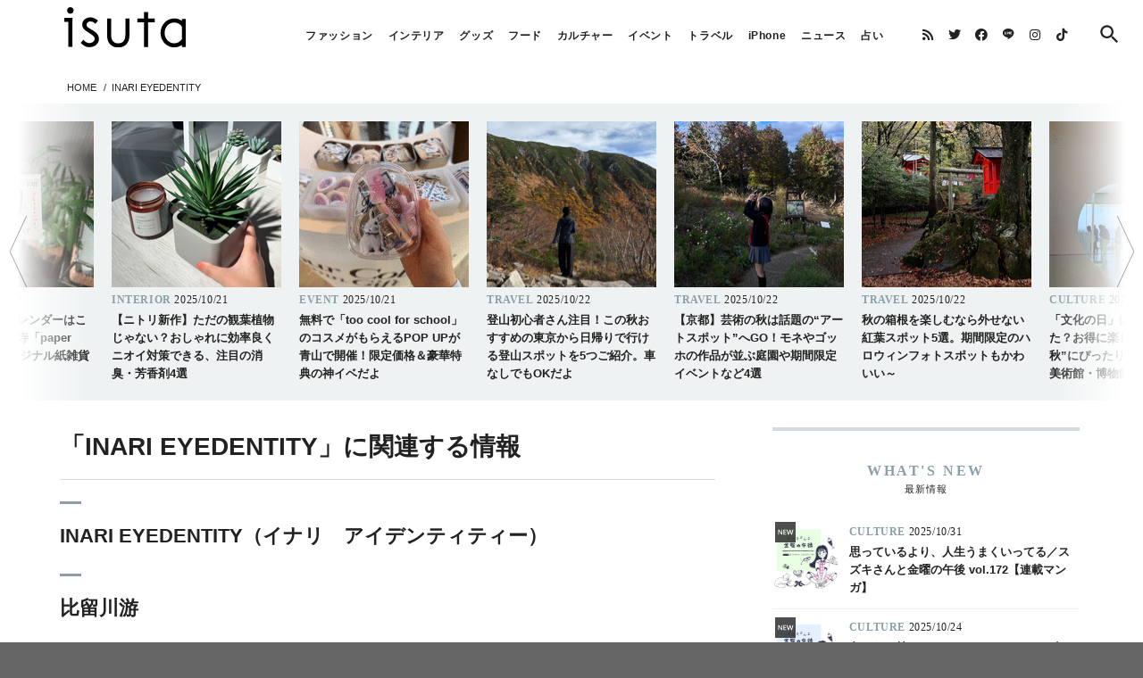

--- FILE ---
content_type: text/html; charset=utf-8
request_url: https://isuta.jp/brand/inarieyedentity
body_size: 17494
content:
<!DOCTYPE html><html lang="ja"><head><link href="//www.googletagmanager.com" rel="preconnect dns-prefetch" /><link href="//www.google-analytics.com" rel="preconnect dns-prefetch" /><link href="//www.googleadservices.com" rel="dns-prefetch" /><link href="//pagead2.googlesyndication.com" rel="dns-prefetch" /><link href="//securepubads.g.doubleclick.net" rel="dns-prefetch" /><link href="//cdnjs.cloudflare.com" rel="dns-prefetch" /><meta charset="utf-8" /><meta content="IE=edge" http-equiv="X-UA-Compatible" /><meta content="width=device-width,initial-scale=1,shrink-to-fit=no" name="viewport" /><!--テーマカラー--><meta content="#D3DBDD" name="theme-color" /><!--テーマカラー　モード指定--><meta content="#D3DBDD" media="(prefers-color-scheme: light)" name="theme-color" /><meta content="#18181a" media="(prefers-color-scheme: dark)" name="theme-color" /><title>INARI EYEDENTITY - ブランドから探す</title><meta content="ブランドINARIEYEDENTITYから有名人のファッションやコスメを探す事が出来ます。有名人と同じ運勢もチェック。" name="description" /><meta content="isuta,イスタ,スタバ,starbucks,スターバックス,カフェ,スイーツ,占い,今週の占い,今週,無料,運勢,今週の運勢,12星座,恋愛占い,恋愛運勢,恋愛,GU,ユニクロ,女子,かわいい,おしゃれ,しあわせ,instagram,インスタ,インスタグラム,フォトジェニック,iPhone,アプリ" name="keywords" /><meta content="株式会社 PR TIMES" name="copyright" /><meta content="isuta" property="article:author" /><meta content="3uh0E3IflvLor1NMsF6Ms1xtMcubdkQ4ApzDpadycS8" name="google-site-verification" /><meta content="INARI EYEDENTITY - ブランドから探す" name="title" /><meta content="1505795413" name="epoch-publish-date-seconds" /><meta content="yes" name="apple-mobile-web-app-capable" /><meta content="default" name="apple-mobile-web-app-status-bar-style" /><meta content="ja_JP" property="og:locale" /><meta content="website" property="og:type" /><meta content="INARI EYEDENTITY - ブランドから探す" property="og:title" /><meta content="ブランドINARIEYEDENTITYから有名人のファッションやコスメを探す事が出来ます。有名人と同じ運勢もチェック。" property="og:description" /><meta content="https://isuta.jp/brand/inarieyedentity" property="og:url" /><meta content="isuta（イスタ）は「私の“好き”にウソをつかない。」がコンセプトのWebメディアです。" property="og:site_name" /><meta content="https://www.facebook.com/isuta.jp" property="article:publisher" /><meta content="https://isuta.jp/assets/meta/ogp-img-c76b07edd642df3e4acf1f47780765def1865bd2d1cec71a67fdd4c36c05704c.png" property="og:image" /><meta content="100001159865547" property="fb:admins" /><meta content="217567034937846" property="fb:app_id" /><meta content="summary_large_image" name="twitter:card" /><meta content="https://isuta.jp/brand/inarieyedentity" name="twitter:url" /><meta content="isuta.jp" name="twitter:domain" /><meta content="@ISUTA_JP" name="twitter:site" /><meta content="INARI EYEDENTITY - ブランドから探す" name="twitter:title" /><meta content="ブランドINARIEYEDENTITYから有名人のファ..." name="twitter:description" /><meta content="https://isuta.jp/assets/meta/ogp-img-c76b07edd642df3e4acf1f47780765def1865bd2d1cec71a67fdd4c36c05704c.png" name="twitter:image" /><link href="/assets/meta/favicon2-959ed3c588cdc2f658112217ddc17a350c17e33534f4e19332b41cd90e70f828.ico" rel="shortcut icon" /><link href="/assets/meta/apple-touch-icon-3d0ca6539275d1d5d70a77dc21bf94549fae4fb6e4514db1ecfb399a1ad121a1.png" rel="apple-touch-icon" /><link href="https://isuta.jp/pwa/site.manifest" rel="manifest" /><link href="/images/splashscreens/iphone5_splash.png" media="(device-width: 320px) and (device-height: 568px) and (-webkit-device-pixel-ratio: 2)" rel="apple-touch-startup-image" /><link href="/images/splashscreens/iphone6_splash.png" media="(device-width: 375px) and (device-height: 667px) and (-webkit-device-pixel-ratio: 2)" rel="apple-touch-startup-image" /><link href="/images/splashscreens/iphoneplus_splash.png" media="(device-width: 621px) and (device-height: 1104px) and (-webkit-device-pixel-ratio: 3)" rel="apple-touch-startup-image" /><link href="/images/splashscreens/iphonex_splash.png" media="(device-width: 375px) and (device-height: 812px) and (-webkit-device-pixel-ratio: 3)" rel="apple-touch-startup-image" /><link href="/images/splashscreens/iphonexr_splash.png" media="(device-width: 414px) and (device-height: 896px) and (-webkit-device-pixel-ratio: 2)" rel="apple-touch-startup-image" /><link href="/images/splashscreens/iphonexsmax_splash.png" media="(device-width: 414px) and (device-height: 896px) and (-webkit-device-pixel-ratio: 3)" rel="apple-touch-startup-image" /><link href="/images/splashscreens/ipad_splash.png" media="(device-width: 768px) and (device-height: 1024px) and (-webkit-device-pixel-ratio: 2)" rel="apple-touch-startup-image" /><link href="/images/splashscreens/ipadpro1_splash.png" media="(device-width: 834px) and (device-height: 1112px) and (-webkit-device-pixel-ratio: 2)" rel="apple-touch-startup-image" /><link href="/images/splashscreens/ipadpro3_splash.png" media="(device-width: 834px) and (device-height: 1194px) and (-webkit-device-pixel-ratio: 2)" rel="apple-touch-startup-image" /><link href="/images/splashscreens/ipadpro2_splash.png" media="(device-width: 1024px) and (device-height: 1366px) and (-webkit-device-pixel-ratio: 2)" rel="apple-touch-startup-image" /><link href="/all-rss-feed" rel="alternate" title="isuta RSS Feed" type="application/rss+xml" /><link rel="stylesheet" media="all" href="/assets/customer-6b7d1a72525e743de519a41feacd146214beaf0f316854b483dda7f2884090a1.css" /><link href="//cdnjs.cloudflare.com/ajax/libs/font-awesome/5.15.4/css/all.min.css" rel="stylesheet" /><script src="/assets/customer-3df63dec2f0701c4d0ca2c1363bfa1f1abeca541e96d4b34119f62cec30137e4.js"></script><link href="https://isuta.jp/brand/inarieyedentity" rel="canonical" /><script type="application/ld+json">[{"@context":"http://schema.org/","@type":"WebSite","url":"https://isuta.jp/brand/inarieyedentity","headline":"INARI EYEDENTITY - ブランドから探す","description":"ブランドINARIEYEDENTITYから有名人のファッションやコスメを探す事が出来ます。有名人と同じ運勢もチェック。","image":"isuta.jp/https://isuta.jp/assets/meta/ogp-img-c76b07edd642df3e4acf1f47780765def1865bd2d1cec71a67fdd4c36c05704c.png","publisher":{"@type":"Organization","name":"isuta（イスタ）","url":"https://isuta.jp/","logo":{"@type":"ImageObject","url":"https://isuta.jp/assets/site-logo-98b08f29ef6bca111a2498912e3b2f4a6529148bfa4c7c39d89712e43196da44.png"}}},{"@context":"http://schema.org/","@type":"BreadcrumbList","itemListElement":[{"@type":"ListItem","position":1,"item":{"@id":"https://isuta.jp/","name":"最新記事"}},{"@type":"ListItem","position":2,"item":{"@id":"https://isuta.jp/brand/inarieyedentity","name":"INARI EYEDENTITY - ブランドから探す"}}]}]</script><script>window.lazySizesConfig = window.lazySizesConfig || {};
// lazySizesConfig.expFactor = 4;
lazySizesConfig.loadMode = 1;
document.addEventListener('lazybeforeunveil', function(e){
  var bg = e.target.getAttribute('data-bg');
  if(bg){
    e.target.style.backgroundImage = 'url(' + bg + ')';
  }
});</script><!--Google Tag Manager--><script>(function(w,d,s,l,i){w[l]=w[l]||[];w[l].push({'gtm.start':
new Date().getTime(),event:'gtm.js'});var f=d.getElementsByTagName(s)[0],
j=d.createElement(s),dl=l!='dataLayer'?'&l='+l:'';j.async=true;j.src=
'https://www.googletagmanager.com/gtm.js?id='+i+dl;f.parentNode.insertBefore(j,f);
})(window,document,'script','dataLayer','GTM-TW8HGPF');</script><!--End Google Tag Manager--><!--Geniee Wrapper Head Tag--><script>window.gnshbrequest = window.gnshbrequest || {cmd:[]};
window.gnshbrequest.cmd.push(function(){
  window.gnshbrequest.registerPassback("1527221");
  window.gnshbrequest.registerPassback("1527222");
  window.gnshbrequest.registerPassback("1527223");
  window.gnshbrequest.forceInternalRequest();
});</script><script async="" src="https://cpt.geniee.jp/hb/v1/178122/364/wrapper.min.js"></script><!--/Geniee Wrapper Head Tag--></head><body><!--Google Tag Manager (noscript)--><noscript><iframe height="0" src="https://www.googletagmanager.com/ns.html?id=GTM-TW8HGPF" style="display:none;visibility:hidden" width="0" /></noscript><!--End Google Tag Manager (noscript)--><!--▼ viewport--><div class="tj-viewport"><!--▼ header--><!--▼ lg-header--><header class="tj-header"><div class="tj-header__inner"><div class="tj-header__title"><a class="tj-header__title__hit" href="/"><img alt="isuta" src="/assets/site-logo-lg5-45b6e2391aab392c1a335c017f05c3c28d6cea956eab5af52a08930cc73761f9.svg" /></a></div><nav class="tj-header__nav"><ul class="tj-header__nav__list"><!--li.tj-header__nav__list__item.tj-header__nav__list__item--cat-isutagirl class=('is-active' if @current_category == 'isutagirl')--><!-- a.tj-header__nav__list__item__hit href="/isutagirl" title="" isuta GIRL--><li class="tj-header__nav__list__item tj-header__nav__list__item--cat-fashion"><a class="tj-header__nav__list__item__hit" href="/category/fashion" title="">ファッション</a></li><li class="tj-header__nav__list__item tj-header__nav__list__item--cat-interior"><a class="tj-header__nav__list__item__hit" href="/category/interior" title="">インテリア</a></li><li class="tj-header__nav__list__item tj-header__nav__list__item--cat-goods"><a class="tj-header__nav__list__item__hit" href="/category/goods" title="">グッズ</a></li><li class="tj-header__nav__list__item tj-header__nav__list__item--cat-food"><a class="tj-header__nav__list__item__hit" href="/category/food" title="">フード</a></li><li class="tj-header__nav__list__item tj-header__nav__list__item--cat-culture"><a class="tj-header__nav__list__item__hit" href="/category/culture" title="">カルチャー</a></li><li class="tj-header__nav__list__item tj-header__nav__list__item--cat-event"><a class="tj-header__nav__list__item__hit" href="/category/event" title="">イベント</a></li><li class="tj-header__nav__list__item tj-header__nav__list__item--cat-travel"><a class="tj-header__nav__list__item__hit" href="/category/travel" title="">トラベル</a></li><li class="tj-header__nav__list__item tj-header__nav__list__item--dropdown"><a class="tj-header__nav__list__item__hit" href="/category/iphone" title="">iPhone</a><div class="tj-header__nav__list__item__dropdown" style="right: -100px;"><div class="tj-header__nav__list__item__cat-nav"><div class="tj-sp-header__nav__list__item__sub-nav__list__item"><a class="tj-sp-header__nav__list__item__sub-nav__list__item__hit" href="/category/iphone/application-review" style="background-image: url(/assets/icon-cat-app-88b8b7d53a7aad2dcff3d0cfcf7f71c74a50ce02d677f8cec32928e2e0beef8b.svg);"><span class="tj-sp-header__nav__list__item__sub-nav__list__item__label">アプリ</span></a></div><div class="tj-sp-header__nav__list__item__sub-nav__list__item"><a class="tj-sp-header__nav__list__item__sub-nav__list__item__hit" href="/category/iphone/case" style="background-image: url(/assets/icon-cat-case-6fd13d41ff19af87fecc4c44a175e93ad6519bed148f4ed80e085bc0164f6e72.svg);"><span class="tj-sp-header__nav__list__item__sub-nav__list__item__label">iPhoneケース</span></a></div><div class="tj-sp-header__nav__list__item__sub-nav__list__item"><a class="tj-sp-header__nav__list__item__sub-nav__list__item__hit" href="/category/iphone/iphone-tips" style="background-image: url(/assets/icon-cat-tips-ff29f16798f10ba8fe22292cdf2c9b569a82304ca8904690881592c3496d4ca7.svg);"><span class="tj-sp-header__nav__list__item__sub-nav__list__item__label">設定・使い方</span></a></div><div class="tj-sp-header__nav__list__item__sub-nav__list__item"><a class="tj-sp-header__nav__list__item__sub-nav__list__item__hit" href="/category/iphone/accessories" style="background-image: url(/assets/icon-cat-study-a4d2cf3638720404719144ccb9416d12c4a8a2c9e0ae11df4f84ef7fc03a0518.svg);"><span class="tj-sp-header__nav__list__item__sub-nav__list__item__label">グッズ</span></a></div><div class="tj-sp-header__nav__list__item__sub-nav__list__item"><a class="tj-sp-header__nav__list__item__sub-nav__list__item__hit" href="/category/iphone/game" style="background-image: url(/assets/icon-cat-game-b7d60834565eb0364a6c8c71ef8a7dfee0f89f144239ba8423da0f2ce468ca84.svg);"><span class="tj-sp-header__nav__list__item__sub-nav__list__item__label">ゲーム</span></a></div><div class="tj-sp-header__nav__list__item__sub-nav__list__item"><a class="tj-sp-header__nav__list__item__sub-nav__list__item__hit" href="/category/iphone/photo" style="background-image: url(/assets/icon-cat-photo-bca464318f4d75134369849206b28c13e83733e3e980219fc39003291ac8b6d1.svg);"><span class="tj-sp-header__nav__list__item__sub-nav__list__item__label">写真アプリ</span></a></div><div class="tj-sp-header__nav__list__item__sub-nav__list__item"><a class="tj-sp-header__nav__list__item__sub-nav__list__item__hit" href="/category/iphone/fashion" style="background-image: url(/assets/icon-cat-fashion-cff159fa744298946264a3f7a06867f59506d49d0f03d8aaf38a8f610f5f0dbb.svg);"><span class="tj-sp-header__nav__list__item__sub-nav__list__item__label">ファッションアプリ</span></a></div><div class="tj-sp-header__nav__list__item__sub-nav__list__item"><a class="tj-sp-header__nav__list__item__sub-nav__list__item__hit" href="/category/iphone/gadget" style="background-image: url(/assets/icon-cat-hobby-c4a0f5a52ec0e1d03576d6ad98fb3c7f2c05b04d35dd5208b08c44ccb5244707.svg);"><span class="tj-sp-header__nav__list__item__sub-nav__list__item__label">ガジェット</span></a></div><div class="tj-sp-header__nav__list__item__sub-nav__list__item"><a class="tj-sp-header__nav__list__item__sub-nav__list__item__hit" href="/category/iphone/tool" style="background-image: url(/assets/icon-cat-tool-176f6fec79f2d89ef9eee2d5a82dfd832be83d6ff88cc0650971c26bf0cac376.svg);"><span class="tj-sp-header__nav__list__item__sub-nav__list__item__label">レビュー</span></a></div><div class="tj-sp-header__nav__list__item__sub-nav__list__item"><a class="tj-sp-header__nav__list__item__sub-nav__list__item__hit" href="/category/iphone/news" style="background-image: url(/assets/icon-cat-news-650933c078d67ea2f2db5d23025990749b664337faf01465819f9c9ebf4074fc.svg);"><span class="tj-sp-header__nav__list__item__sub-nav__list__item__label">iPhoneニュース</span></a></div><div class="tj-sp-header__nav__list__item__sub-nav__list__item"><a class="tj-sp-header__nav__list__item__sub-nav__list__item__hit" href="/category/iphone/free-application" style="background-image: url(/assets/icon-cat-free-application-b13f00e99015da07615c5d6208109df3dcf258160f66dc9ef3b11e90dbe470ac.svg);"><span class="tj-sp-header__nav__list__item__sub-nav__list__item__label">無料アプリ</span></a></div><div class="tj-sp-header__nav__list__item__sub-nav__list__item"><a class="tj-sp-header__nav__list__item__sub-nav__list__item__hit" href="/category/iphone/charge-application" style="background-image: url(/assets/icon-cat-charge-application-1cd0e0a32b1bde2d4d72bfb1791393b9ce07c60bd8d21fd5d530c23d8ff14d2c.svg);"><span class="tj-sp-header__nav__list__item__sub-nav__list__item__label">有料アプリ</span></a></div><div class="tj-sp-header__nav__list__item__sub-nav__list__item"><a class="tj-sp-header__nav__list__item__sub-nav__list__item__hit" href="/category/iphone/sale-info" style="background-image: url(/assets/icon-cat-sale-info-57c485c16f1d981ae91cc2142f0e86161f18958c6e93e737ddfd4202beb973c4.svg);"><span class="tj-sp-header__nav__list__item__sub-nav__list__item__label">セール・値下げ</span></a></div></div></div></li><li class="tj-header__nav__list__item tj-header__nav__list__item--cat-news"><a class="tj-header__nav__list__item__hit" href="/category/iphone/pr_application_release" title="">ニュース</a></li><li class="tj-header__nav__list__item tj-header__nav__list__item--dropdown"><a class="tj-header__nav__list__item__hit" href="/uranai" title="">占い</a><div class="tj-header__nav__list__item__dropdown" style="right: -100px;"><div class="tj-header__nav__list__item__cat-nav"><div class="tj-sp-header__nav__list__item__sub-nav__list__item"><a class="tj-sp-header__nav__list__item__sub-nav__list__item__hit" href="/uranai/horoscope"><span class="tj-sp-header__nav__list__item__sub-nav__list__item__label">週間占い</span></a></div><div class="tj-sp-header__nav__list__item__sub-nav__list__item"><a class="tj-sp-header__nav__list__item__sub-nav__list__item__hit" href="/uranai/dailyfortune"><span class="tj-sp-header__nav__list__item__sub-nav__list__item__label">性格診断</span></a></div><div class="tj-sp-header__nav__list__item__sub-nav__list__item"><a class="tj-sp-header__nav__list__item__sub-nav__list__item__hit" href="/uranai/lovefortune"><span class="tj-sp-header__nav__list__item__sub-nav__list__item__label">恋愛占い</span></a></div><div class="tj-sp-header__nav__list__item__sub-nav__list__item"><a class="tj-sp-header__nav__list__item__sub-nav__list__item__hit" href="/uranai/fortunegraph"><span class="tj-sp-header__nav__list__item__sub-nav__list__item__label">運勢グラフ</span></a></div></div></div></li></ul></nav><div class="tj-header__util"><div class="tj-sns-icon-nav"><ul class="tj-sns-icon-nav__list"><li class="tj-sns-icon-nav__list__item tj-sns-icon-nav__list__item--rss"><a class="tj-sns-icon-nav__list__item__hit" href="/rsslists" target="_blank"><i aria-hidden="true" class="fa fa-rss"></i></a></li><li class="tj-sns-icon-nav__list__item tj-sns-icon-nav__list__item--twitter"><a class="tj-sns-icon-nav__list__item__hit" href="https://twitter.com/ISUTA_JP" target="_blank"><i aria-hidden="true" class="fab fa-twitter"></i></a></li><li class="tj-sns-icon-nav__list__item tj-sns-icon-nav__list__item--facebook"><a class="tj-sns-icon-nav__list__item__hit" href="https://www.facebook.com/isuta.jp" target="_blank"><i aria-hidden="true" class="fab fa-facebook"></i></a></li><li class="tj-sns-icon-nav__list__item tj-sns-icon-nav__list__item--line"><a class="tj-sns-icon-nav__list__item__hit" href="https://line.me/R/ti/p/@isuta" target="_blank"><i aria-hidden="true" class="fab im-line-sns-add"></i></a></li><li class="tj-sns-icon-nav__list__item tj-sns-icon-nav__list__item--instagram"><a class="tj-sns-icon-nav__list__item__hit" href="https://www.instagram.com/isuta_jp/" target="_blank"><i aria-hidden="true" class="fab fa-instagram"></i></a></li><li class="tj-sns-icon-nav__list__item tj-sns-icon-nav__list__item--tiktok"><a class="tj-sns-icon-nav__list__item__hit" href="https://www.tiktok.com/@isuta_jp" target="_blank"><i aria-hidden="true" class="fab fa-tiktok"></i></a></li></ul></div><div class="tj-header__btn-search"><a class="tj-header__btn-search__hit js-search-unit-trigger"><img alt="" src="/assets/icon-search-5ddc0bdf27b0157377ae962ed55ca3a027faac783a69fb2fe1d4665aa2ebbced.svg" /></a></div></div><!--▼ search-box.php--><div class="tj-search-box"><div class="tj-search-box__inner"><form action="/" class="search-form" method="get" role="search"><label class="tj-search-input-label"><input class="tj-search-input" name="s" placeholder="検索キーワード..." type="search" value="" /></label></form></div></div><!--△ search-box.php--></div></header><header class="tj-sp-header"><!--▼ header部分--><div class="tj-sp-header__inner"><div class="tj-sp-header__wrapper"><!--LOGO--><div class="sp-logo"><a href="/">ISUTA</a></div><a class="tj-sp-header__btn-search__hit js-search-unit-trigger" href="#" onclick="">SEARCH</a><button aria-label="Menu" class="tj-sp-header__btn-open-nav" type="button"><span class="tj-sp-header__btn-open-nav__inner"><a class="js-open-sp-nav-trigger" href="#"><div class="icon"><div class="top"></div><div class="mid"></div><div class="bot"></div></div></a></span></button></div></div><!--△ header部分--><!--▼ 展開部分--><nav class="tj-sp-header__nav"><div class="tj-sp-header__nav__inner"><div class="tj-sp-header__nav__content"><div class="tj-sp-header__nav__list"><!--.tj-sp-header__nav__list__item.tj-sp-header__nav__list__item--cat-isutagirl--><!-- a.tj-sp-header__nav__list__item__hit href="/isutagirl" --><!--   span.tj-sp-header__nav__list__item__label isuta GIRL--><!--   span.tj-sp-header__nav__list__item__label-sub イスタガール--><div class="tj-sp-header__nav__list__item tj-sp-header__nav__list__item--cat-fashion"><a class="tj-sp-header__nav__list__item__hit" href="/category/fashion"><span class="tj-sp-header__nav__list__item__label">FASHION</span><span class="tj-sp-header__nav__list__item__label-sub">ファッション</span></a></div><div class="tj-sp-header__nav__list__item tj-sp-header__nav__list__item--cat-interior"><a class="tj-sp-header__nav__list__item__hit" href="/category/interior"><span class="tj-sp-header__nav__list__item__label">INTERIOR</span><span class="tj-sp-header__nav__list__item__label-sub">インテリア</span></a></div><div class="tj-sp-header__nav__list__item tj-sp-header__nav__list__item--cat-goods"><a class="tj-sp-header__nav__list__item__hit" href="/category/goods"><span class="tj-sp-header__nav__list__item__label">GOODS</span><span class="tj-sp-header__nav__list__item__label-sub">グッズ</span></a></div><div class="tj-sp-header__nav__list__item tj-sp-header__nav__list__item--cat-food"><a class="tj-sp-header__nav__list__item__hit" href="/category/food"><span class="tj-sp-header__nav__list__item__label">FOOD</span><span class="tj-sp-header__nav__list__item__label-sub">フード</span></a></div><div class="tj-sp-header__nav__list__item tj-sp-header__nav__list__item--cat-culture"><a class="tj-sp-header__nav__list__item__hit" href="/category/culture"><span class="tj-sp-header__nav__list__item__label">CULTURE</span><span class="tj-sp-header__nav__list__item__label-sub">カルチャー</span></a></div><div class="tj-sp-header__nav__list__item tj-sp-header__nav__list__item--cat-event"><a class="tj-sp-header__nav__list__item__hit" href="/category/event"><span class="tj-sp-header__nav__list__item__label">EVENT</span><span class="tj-sp-header__nav__list__item__label-sub">イベント</span></a></div><div class="tj-sp-header__nav__list__item tj-sp-header__nav__list__item--cat-travel"><a class="tj-sp-header__nav__list__item__hit" href="/category/travel"><span class="tj-sp-header__nav__list__item__label">TRAVEL</span><span class="tj-sp-header__nav__list__item__label-sub">トラベル</span></a></div><div class="tj-sp-header__nav__list__item tj-sp-header__nav__list__item--cat-horoscope"><a class="tj-sp-header__nav__list__item__hit" href="/uranai"><span class="tj-sp-header__nav__list__item__label" style="font-size: 16rem;">FORTUNE TELLING</span><span class="tj-sp-header__nav__list__item__label-sub">占い</span></a></div><div class="tj-sp-header__nav__list__item tj-sp-header__nav__list__item--cat-news"><a class="tj-sp-header__nav__list__item__hit" href="/category/iphone/pr_application_release"><span class="tj-sp-header__nav__list__item__label">NEWS</span><span class="tj-sp-header__nav__list__item__label-sub">ニュース</span></a></div><div class="tj-sp-header__nav__list__item tj-sp-header__nav__list__item--cat-category"><div class="tj-sp-header__nav__list__item__sub-nav"><a class="tj-sp-header__nav__list__item__hit" href="/category/iphone"><span class="tj-sp-header__nav__list__item__label" style="font-size: 16rem;">iPhone</span><span class="tj-sp-header__nav__list__item__label-sub">iPhoneで探す</span></a><div class="tj-sp-header__nav__list__item__sub-nav__list"><div class="tj-sp-header__nav__list__item__sub-nav__list__item"><a class="tj-sp-header__nav__list__item__sub-nav__list__item__hit" href="/category/iphone/application-review" style="background-image: url(/assets/icon-cat-app-88b8b7d53a7aad2dcff3d0cfcf7f71c74a50ce02d677f8cec32928e2e0beef8b.svg);"><span class="tj-sp-header__nav__list__item__sub-nav__list__item__label">アプリ</span></a></div><div class="tj-sp-header__nav__list__item__sub-nav__list__item"><a class="tj-sp-header__nav__list__item__sub-nav__list__item__hit" href="/category/iphone/case" style="background-image: url(/assets/icon-cat-case-6fd13d41ff19af87fecc4c44a175e93ad6519bed148f4ed80e085bc0164f6e72.svg);"><span class="tj-sp-header__nav__list__item__sub-nav__list__item__label">iPhoneケース</span></a></div><div class="tj-sp-header__nav__list__item__sub-nav__list__item"><a class="tj-sp-header__nav__list__item__sub-nav__list__item__hit" href="/category/iphone/iphone-tips" style="background-image: url(/assets/icon-cat-tips-ff29f16798f10ba8fe22292cdf2c9b569a82304ca8904690881592c3496d4ca7.svg);"><span class="tj-sp-header__nav__list__item__sub-nav__list__item__label">設定・使い方</span></a></div><div class="tj-sp-header__nav__list__item__sub-nav__list__item"><a class="tj-sp-header__nav__list__item__sub-nav__list__item__hit" href="/category/iphone/accessories" style="background-image: url(/assets/icon-cat-study-a4d2cf3638720404719144ccb9416d12c4a8a2c9e0ae11df4f84ef7fc03a0518.svg);"><span class="tj-sp-header__nav__list__item__sub-nav__list__item__label">グッズ</span></a></div><div class="tj-sp-header__nav__list__item__sub-nav__list__item"><a class="tj-sp-header__nav__list__item__sub-nav__list__item__hit" href="/category/iphone/game" style="background-image: url(/assets/icon-cat-game-b7d60834565eb0364a6c8c71ef8a7dfee0f89f144239ba8423da0f2ce468ca84.svg);"><span class="tj-sp-header__nav__list__item__sub-nav__list__item__label">ゲーム</span></a></div><div class="tj-sp-header__nav__list__item__sub-nav__list__item"><a class="tj-sp-header__nav__list__item__sub-nav__list__item__hit" href="/category/iphone/photo" style="background-image: url(/assets/icon-cat-photo-bca464318f4d75134369849206b28c13e83733e3e980219fc39003291ac8b6d1.svg);"><span class="tj-sp-header__nav__list__item__sub-nav__list__item__label">写真アプリ</span></a></div><div class="tj-sp-header__nav__list__item__sub-nav__list__item"><a class="tj-sp-header__nav__list__item__sub-nav__list__item__hit" href="/category/iphone/fashion" style="background-image: url(/assets/icon-cat-fashion-cff159fa744298946264a3f7a06867f59506d49d0f03d8aaf38a8f610f5f0dbb.svg);"><span class="tj-sp-header__nav__list__item__sub-nav__list__item__label">ファッションアプリ</span></a></div><div class="tj-sp-header__nav__list__item__sub-nav__list__item"><a class="tj-sp-header__nav__list__item__sub-nav__list__item__hit" href="/category/iphone/gadget" style="background-image: url(/assets/icon-cat-hobby-c4a0f5a52ec0e1d03576d6ad98fb3c7f2c05b04d35dd5208b08c44ccb5244707.svg);"><span class="tj-sp-header__nav__list__item__sub-nav__list__item__label">ガジェット</span></a></div><div class="tj-sp-header__nav__list__item__sub-nav__list__item"><a class="tj-sp-header__nav__list__item__sub-nav__list__item__hit" href="/category/iphone/tool" style="background-image: url(/assets/icon-cat-tool-176f6fec79f2d89ef9eee2d5a82dfd832be83d6ff88cc0650971c26bf0cac376.svg);"><span class="tj-sp-header__nav__list__item__sub-nav__list__item__label">レビュー</span></a></div><div class="tj-sp-header__nav__list__item__sub-nav__list__item"><a class="tj-sp-header__nav__list__item__sub-nav__list__item__hit" href="/category/iphone/news" style="background-image: url(/assets/icon-cat-news-650933c078d67ea2f2db5d23025990749b664337faf01465819f9c9ebf4074fc.svg);"><span class="tj-sp-header__nav__list__item__sub-nav__list__item__label">iPhoneニュース</span></a></div><div class="tj-sp-header__nav__list__item__sub-nav__list__item"><a class="tj-sp-header__nav__list__item__sub-nav__list__item__hit" href="/category/iphone/free-application" style="background-image: url(/assets/icon-cat-free-application-b13f00e99015da07615c5d6208109df3dcf258160f66dc9ef3b11e90dbe470ac.svg);"><span class="tj-sp-header__nav__list__item__sub-nav__list__item__label">無料アプリ</span></a></div><div class="tj-sp-header__nav__list__item__sub-nav__list__item"><a class="tj-sp-header__nav__list__item__sub-nav__list__item__hit" href="/category/iphone/charge-application" style="background-image: url(/assets/icon-cat-charge-application-1cd0e0a32b1bde2d4d72bfb1791393b9ce07c60bd8d21fd5d530c23d8ff14d2c.svg);"><span class="tj-sp-header__nav__list__item__sub-nav__list__item__label">有料アプリ</span></a></div><div class="tj-sp-header__nav__list__item__sub-nav__list__item"><a class="tj-sp-header__nav__list__item__sub-nav__list__item__hit" href="/category/iphone/sale-info" style="background-image: url(/assets/icon-cat-sale-info-57c485c16f1d981ae91cc2142f0e86161f18958c6e93e737ddfd4202beb973c4.svg);"><span class="tj-sp-header__nav__list__item__sub-nav__list__item__label">セール・値下げ</span></a></div></div></div></div></div><div class="tj-sp-header__nav__list tj-sp-header__nav__list--size-half"><div class="tj-sp-header__nav__list__item"><a class="tj-sp-header__nav__list__item__hit" href="/602576">採用について</a></div><div class="tj-sp-header__nav__list__item"><a class="tj-sp-header__nav__list__item__hit" href="/press">プレスリリース募集</a></div><div class="tj-sp-header__nav__list__item"><a class="tj-sp-header__nav__list__item__hit" href="/partner">記事提供について</a></div><div class="tj-sp-header__nav__list__item"><a class="tj-sp-header__nav__list__item__hit" href="/privacy">プライバシーポリシー</a></div><div class="tj-sp-header__nav__list__item"><a class="tj-sp-header__nav__list__item__hit" href="/company">運営会社</a></div><div class="tj-sp-header__nav__list__item"><a class="tj-sp-header__nav__list__item__hit" href="/about">isutaについて</a></div><div class="tj-sp-header__nav__list__item"><a class="tj-sp-header__nav__list__item__hit" href="https://tayori.com/f/isutacontact/" target="_blank">お問い合わせ</a></div></div><ul class="tj-sns-icon-nav__list"><li class="tj-sns-icon-nav__list__item tj-sns-icon-nav__list__item--rss"><a class="tj-sns-icon-nav__list__item__hit" href="/rsslists"><i aria-hidden="true" class="fa fa-rss"></i></a></li><li class="tj-sns-icon-nav__list__item tj-sns-icon-nav__list__item--twitter"><a class="tj-sns-icon-nav__list__item__hit" href="https://twitter.com/ISUTA_JP"><i aria-hidden="true" class="fab fa-twitter"></i></a></li><li class="tj-sns-icon-nav__list__item tj-sns-icon-nav__list__item--facebook"><a class="tj-sns-icon-nav__list__item__hit" href="https://www.facebook.com/isuta.jp"><i aria-hidden="true" class="fab fa-facebook"></i></a></li><li class="tj-sns-icon-nav__list__item tj-sns-icon-nav__list__item--line"><a class="tj-sns-icon-nav__list__item__hit" href="https://line.me/R/ti/p/@isuta"><i aria-hidden="true" class="fab im-line-sns-add"></i></a></li><li class="tj-sns-icon-nav__list__item tj-sns-icon-nav__list__item--instagram"><a class="tj-sns-icon-nav__list__item__hit" href="https://www.instagram.com/isuta_jp/"><i aria-hidden="true" class="fab fa-instagram"></i></a></li><li class="tj-sns-icon-nav__list__item tj-sns-icon-nav__list__item--tiktok"><a class="tj-sns-icon-nav__list__item__hit" href="https://www.tiktok.com/@isuta_jp"><i aria-hidden="true" class="fab fa-tiktok"></i></a></li></ul></div></div></nav><!--▼ search-box.php--><div class="tj-search-box"><div class="tj-search-box__inner"><form action="/" class="search-form" method="get" role="search"><label class="tj-search-input-label"><input class="tj-search-input" name="s" placeholder="検索キーワード..." type="search" value="" /></label></form></div></div><!--△ search-box.php--></header><section class="tj-sp-header-message"><div class="tj-sp-header-message-box"><span>私の“好き”にウソをつかない。</span></div></section><div class="tj-contents"><!--▼ breadcrumbs--><div class="tj-breadcrumbs"><div class="tj-breadcrumbs__inner"><a href="/">HOME</a><span>INARI EYEDENTITY</span></div></div><div class="tj-hide--lt-sm" id="top-carousel"><div class="tj-articles-carousel tj-articles"><div class="tj-articles-carousel__loading tj-loading-bubbles tj-loading-bubbles--cat-"></div><div class="swiper-container tj-articles-carousel__list tj-articles__list tj-articles__list--type-card"><div class="swiper-wrapper tj-articles-carousel__list__inner"><div class="swiper-slide tj-articles-carousel__list__item"><section class="tj-articles__list__item tj-articles__list__item--cat-"><a class="tj-articles__list__item__hit" href="/626896"><div class="tj-articles__list__item__inner"><div class="tj-articles__list__item__thumb"><div class="tj-articles__list__item__thumb__img lazyload" data-bg="https://isuta.jp/wp-content/uploads/2025/10/190x190_media_32b11743b58023a75cc2fa18ceabc875bc6c19f7.webp"><!--memo :--><!--サムネイル画像の画角が複数あります。--><!--以下の画角で "切り抜き" で表示してください。--><!--(アイキャッチ画像がない場合には、thumb-?-?.png が代替イメージになります。)--><!--'16-9'           : 1440*810--><!--'16-10'          : 1440*900--><!--'4-3'            : 1200*900--><!--'通常(正方形 1-1)' : 600*600--><!--レイアウトを崩れを防ぐ意図で、背景画像化し、画角はspacerで支えます。--><!--再生性が可能であれば 上記 add_image_size() 設定後に画像の再生性を試してみてください--><img alt="space" height="5px" src="/assets/spacer-ratio-6-5-6fb6d2683ff058782316b08a8551809d2b0532b1522be61d0972493a94a0ad57.png" width="6px" /></div></div><div class="tj-articles__list__item__content"><div class="tj-articles__list__item__content__meta"><p class="tj-articles__list__item__content__meta__cat">TRAVEL<small><!--サブ項目があれば smallタグが使用可能--></small></p><div class="tj-articles__list__item__content__meta__date">2025/10/22</div></div><div class="tj-articles__list__item__content__title">登山初心者さん注目！この秋おすすめの東京から日帰りで行ける登山スポットを5つご紹介。車なしでもOKだよ</div></div></div></a></section></div><div class="swiper-slide tj-articles-carousel__list__item"><section class="tj-articles__list__item tj-articles__list__item--cat-"><a class="tj-articles__list__item__hit" href="/626849"><div class="tj-articles__list__item__inner"><div class="tj-articles__list__item__thumb"><div class="tj-articles__list__item__thumb__img lazyload" data-bg="https://isuta.jp/wp-content/uploads/2025/10/190x190_media_6606503eb12d01973b650d4e51c28d9f5ee8184d.webp"><!--memo :--><!--サムネイル画像の画角が複数あります。--><!--以下の画角で "切り抜き" で表示してください。--><!--(アイキャッチ画像がない場合には、thumb-?-?.png が代替イメージになります。)--><!--'16-9'           : 1440*810--><!--'16-10'          : 1440*900--><!--'4-3'            : 1200*900--><!--'通常(正方形 1-1)' : 600*600--><!--レイアウトを崩れを防ぐ意図で、背景画像化し、画角はspacerで支えます。--><!--再生性が可能であれば 上記 add_image_size() 設定後に画像の再生性を試してみてください--><img alt="space" height="5px" src="/assets/spacer-ratio-6-5-6fb6d2683ff058782316b08a8551809d2b0532b1522be61d0972493a94a0ad57.png" width="6px" /></div></div><div class="tj-articles__list__item__content"><div class="tj-articles__list__item__content__meta"><p class="tj-articles__list__item__content__meta__cat">TRAVEL<small><!--サブ項目があれば smallタグが使用可能--></small></p><div class="tj-articles__list__item__content__meta__date">2025/10/22</div></div><div class="tj-articles__list__item__content__title">【京都】芸術の秋は話題の“アートスポット”へGO！モネやゴッホの作品が並ぶ庭園や期間限定イベントなど4選</div></div></div></a></section></div><div class="swiper-slide tj-articles-carousel__list__item"><section class="tj-articles__list__item tj-articles__list__item--cat-"><a class="tj-articles__list__item__hit" href="/626828"><div class="tj-articles__list__item__inner"><div class="tj-articles__list__item__thumb"><div class="tj-articles__list__item__thumb__img lazyload" data-bg="https://isuta.jp/wp-content/uploads/2025/10/190x190_media_5316987a6c1f38cdbd03fbf03408995bb8de448b.webp"><!--memo :--><!--サムネイル画像の画角が複数あります。--><!--以下の画角で "切り抜き" で表示してください。--><!--(アイキャッチ画像がない場合には、thumb-?-?.png が代替イメージになります。)--><!--'16-9'           : 1440*810--><!--'16-10'          : 1440*900--><!--'4-3'            : 1200*900--><!--'通常(正方形 1-1)' : 600*600--><!--レイアウトを崩れを防ぐ意図で、背景画像化し、画角はspacerで支えます。--><!--再生性が可能であれば 上記 add_image_size() 設定後に画像の再生性を試してみてください--><img alt="space" height="5px" src="/assets/spacer-ratio-6-5-6fb6d2683ff058782316b08a8551809d2b0532b1522be61d0972493a94a0ad57.png" width="6px" /></div></div><div class="tj-articles__list__item__content"><div class="tj-articles__list__item__content__meta"><p class="tj-articles__list__item__content__meta__cat">TRAVEL<small><!--サブ項目があれば smallタグが使用可能--></small></p><div class="tj-articles__list__item__content__meta__date">2025/10/22</div></div><div class="tj-articles__list__item__content__title">秋の箱根を楽しむなら外せない紅葉スポット5選。期間限定のハロウィンフォトスポットもかわいい～</div></div></div></a></section></div><div class="swiper-slide tj-articles-carousel__list__item"><section class="tj-articles__list__item tj-articles__list__item--cat-"><a class="tj-articles__list__item__hit" href="/626958"><div class="tj-articles__list__item__inner"><div class="tj-articles__list__item__thumb"><div class="tj-articles__list__item__thumb__img lazyload" data-bg="https://isuta.jp/wp-content/uploads/2025/10/190x190_media_b3e7023d97ac45939f1cdef0ee2102e6497e1b30.gif"><!--memo :--><!--サムネイル画像の画角が複数あります。--><!--以下の画角で "切り抜き" で表示してください。--><!--(アイキャッチ画像がない場合には、thumb-?-?.png が代替イメージになります。)--><!--'16-9'           : 1440*810--><!--'16-10'          : 1440*900--><!--'4-3'            : 1200*900--><!--'通常(正方形 1-1)' : 600*600--><!--レイアウトを崩れを防ぐ意図で、背景画像化し、画角はspacerで支えます。--><!--再生性が可能であれば 上記 add_image_size() 設定後に画像の再生性を試してみてください--><img alt="space" height="5px" src="/assets/spacer-ratio-6-5-6fb6d2683ff058782316b08a8551809d2b0532b1522be61d0972493a94a0ad57.png" width="6px" /></div></div><div class="tj-articles__list__item__content"><div class="tj-articles__list__item__content__meta"><p class="tj-articles__list__item__content__meta__cat">CULTURE<small><!--サブ項目があれば smallタグが使用可能--></small></p><div class="tj-articles__list__item__content__meta__date">2025/10/22</div></div><div class="tj-articles__list__item__content__title">「文化の日」は無料って知ってた？お得に楽しめる“芸術の秋”にぴったりな東京と神奈川の美術館・博物館5選</div></div></div></a></section></div><div class="swiper-slide tj-articles-carousel__list__item"><section class="tj-articles__list__item tj-articles__list__item--cat-"><a class="tj-articles__list__item__hit" href="/626937"><div class="tj-articles__list__item__inner"><div class="tj-articles__list__item__thumb"><div class="tj-articles__list__item__thumb__img lazyload" data-bg="https://isuta.jp/wp-content/uploads/2025/10/190x190_media_3c0999702cc80cfa0bd55169ec18a82e621f84be.webp"><!--memo :--><!--サムネイル画像の画角が複数あります。--><!--以下の画角で "切り抜き" で表示してください。--><!--(アイキャッチ画像がない場合には、thumb-?-?.png が代替イメージになります。)--><!--'16-9'           : 1440*810--><!--'16-10'          : 1440*900--><!--'4-3'            : 1200*900--><!--'通常(正方形 1-1)' : 600*600--><!--レイアウトを崩れを防ぐ意図で、背景画像化し、画角はspacerで支えます。--><!--再生性が可能であれば 上記 add_image_size() 設定後に画像の再生性を試してみてください--><img alt="space" height="5px" src="/assets/spacer-ratio-6-5-6fb6d2683ff058782316b08a8551809d2b0532b1522be61d0972493a94a0ad57.png" width="6px" /></div></div><div class="tj-articles__list__item__content"><div class="tj-articles__list__item__content__meta"><p class="tj-articles__list__item__content__meta__cat">TRAVEL<small><!--サブ項目があれば smallタグが使用可能--></small></p><div class="tj-articles__list__item__content__meta__date">2025/10/22</div></div><div class="tj-articles__list__item__content__title">話題のニュウマン高輪、迷ったらココ行って！28Fのレストラン街は、ランチも景色も最高のスポットだよ</div></div></div></a></section></div><div class="swiper-slide tj-articles-carousel__list__item"><section class="tj-articles__list__item tj-articles__list__item--cat-"><a class="tj-articles__list__item__hit" href="/626756"><div class="tj-articles__list__item__inner"><div class="tj-articles__list__item__thumb"><div class="tj-articles__list__item__thumb__img lazyload" data-bg="https://isuta.jp/wp-content/uploads/2025/10/190x190_media_2d20ea9cd40143c23f81c04e4decfd0946725bf2.webp"><!--memo :--><!--サムネイル画像の画角が複数あります。--><!--以下の画角で "切り抜き" で表示してください。--><!--(アイキャッチ画像がない場合には、thumb-?-?.png が代替イメージになります。)--><!--'16-9'           : 1440*810--><!--'16-10'          : 1440*900--><!--'4-3'            : 1200*900--><!--'通常(正方形 1-1)' : 600*600--><!--レイアウトを崩れを防ぐ意図で、背景画像化し、画角はspacerで支えます。--><!--再生性が可能であれば 上記 add_image_size() 設定後に画像の再生性を試してみてください--><img alt="space" height="5px" src="/assets/spacer-ratio-6-5-6fb6d2683ff058782316b08a8551809d2b0532b1522be61d0972493a94a0ad57.png" width="6px" /></div></div><div class="tj-articles__list__item__content"><div class="tj-articles__list__item__content__meta"><p class="tj-articles__list__item__content__meta__cat">TRAVEL<small><!--サブ項目があれば smallタグが使用可能--></small></p><div class="tj-articles__list__item__content__meta__date">2025/10/22</div></div><div class="tj-articles__list__item__content__title">廃校をリノベーションしたおしゃれスポット。淡路島にある『ei-to』はファッションからアートまで楽しめる</div></div></div></a></section></div><div class="swiper-slide tj-articles-carousel__list__item"><section class="tj-articles__list__item tj-articles__list__item--cat-"><a class="tj-articles__list__item__hit" href="/626863"><div class="tj-articles__list__item__inner"><div class="tj-articles__list__item__thumb"><div class="tj-articles__list__item__thumb__img lazyload" data-bg="https://isuta.jp/wp-content/uploads/2025/10/190x190_media_4d4228cd3087721a01d4f2b72930ad77090192b1.webp"><!--memo :--><!--サムネイル画像の画角が複数あります。--><!--以下の画角で "切り抜き" で表示してください。--><!--(アイキャッチ画像がない場合には、thumb-?-?.png が代替イメージになります。)--><!--'16-9'           : 1440*810--><!--'16-10'          : 1440*900--><!--'4-3'            : 1200*900--><!--'通常(正方形 1-1)' : 600*600--><!--レイアウトを崩れを防ぐ意図で、背景画像化し、画角はspacerで支えます。--><!--再生性が可能であれば 上記 add_image_size() 設定後に画像の再生性を試してみてください--><img alt="space" height="5px" src="/assets/spacer-ratio-6-5-6fb6d2683ff058782316b08a8551809d2b0532b1522be61d0972493a94a0ad57.png" width="6px" /></div></div><div class="tj-articles__list__item__content"><div class="tj-articles__list__item__content__meta"><p class="tj-articles__list__item__content__meta__cat">TRAVEL<small><!--サブ項目があれば smallタグが使用可能--></small></p><div class="tj-articles__list__item__content__meta__date">2025/10/22</div></div><div class="tj-articles__list__item__content__title">【静岡】牧場から富士山が見える絶景スポット「まかいの牧場」。きれいな景色やかわいい動物たちに癒されよ</div></div></div></a></section></div><div class="swiper-slide tj-articles-carousel__list__item"><section class="tj-articles__list__item tj-articles__list__item--cat-"><a class="tj-articles__list__item__hit" href="/626864"><div class="tj-articles__list__item__inner"><div class="tj-articles__list__item__thumb"><div class="tj-articles__list__item__thumb__img lazyload" data-bg="https://isuta.jp/wp-content/uploads/2025/10/190x190_media_fe87ed2700d0b422abc4b5712506826462e176f2.webp"><!--memo :--><!--サムネイル画像の画角が複数あります。--><!--以下の画角で "切り抜き" で表示してください。--><!--(アイキャッチ画像がない場合には、thumb-?-?.png が代替イメージになります。)--><!--'16-9'           : 1440*810--><!--'16-10'          : 1440*900--><!--'4-3'            : 1200*900--><!--'通常(正方形 1-1)' : 600*600--><!--レイアウトを崩れを防ぐ意図で、背景画像化し、画角はspacerで支えます。--><!--再生性が可能であれば 上記 add_image_size() 設定後に画像の再生性を試してみてください--><img alt="space" height="5px" src="/assets/spacer-ratio-6-5-6fb6d2683ff058782316b08a8551809d2b0532b1522be61d0972493a94a0ad57.png" width="6px" /></div></div><div class="tj-articles__list__item__content"><div class="tj-articles__list__item__content__meta"><p class="tj-articles__list__item__content__meta__cat">TRAVEL<small><!--サブ項目があれば smallタグが使用可能--></small></p><div class="tj-articles__list__item__content__meta__date">2025/10/22</div></div><div class="tj-articles__list__item__content__title">秋の日帰りドライブにおすすめ◎ 静岡「朝霧高原」は富士山の麓で放牧された牛たちが見られる絶景スポットだよ</div></div></div></a></section></div><div class="swiper-slide tj-articles-carousel__list__item"><section class="tj-articles__list__item tj-articles__list__item--cat-"><a class="tj-articles__list__item__hit" href="/626728"><div class="tj-articles__list__item__inner"><div class="tj-articles__list__item__thumb"><div class="tj-articles__list__item__thumb__img lazyload" data-bg="https://isuta.jp/wp-content/uploads/2025/10/190x190_media_64f34ad9174b18aaa70455993a381d3cc09fb23a.webp"><!--memo :--><!--サムネイル画像の画角が複数あります。--><!--以下の画角で "切り抜き" で表示してください。--><!--(アイキャッチ画像がない場合には、thumb-?-?.png が代替イメージになります。)--><!--'16-9'           : 1440*810--><!--'16-10'          : 1440*900--><!--'4-3'            : 1200*900--><!--'通常(正方形 1-1)' : 600*600--><!--レイアウトを崩れを防ぐ意図で、背景画像化し、画角はspacerで支えます。--><!--再生性が可能であれば 上記 add_image_size() 設定後に画像の再生性を試してみてください--><img alt="space" height="5px" src="/assets/spacer-ratio-6-5-6fb6d2683ff058782316b08a8551809d2b0532b1522be61d0972493a94a0ad57.png" width="6px" /></div></div><div class="tj-articles__list__item__content"><div class="tj-articles__list__item__content__meta"><p class="tj-articles__list__item__content__meta__cat">EVENT<small><!--サブ項目があれば smallタグが使用可能--></small></p><div class="tj-articles__list__item__content__meta__date">2025/10/22</div></div><div class="tj-articles__list__item__content__title">【#紅葉顔隠しフォト 5選】顔が見えなくても雰囲気たっぷり～今年の秋のベストショットはこうやって残そっ</div></div></div></a></section></div><div class="swiper-slide tj-articles-carousel__list__item"><section class="tj-articles__list__item tj-articles__list__item--cat-"><a class="tj-articles__list__item__hit" href="/626876"><div class="tj-articles__list__item__inner"><div class="tj-articles__list__item__thumb"><div class="tj-articles__list__item__thumb__img lazyload" data-bg="https://isuta.jp/wp-content/uploads/2025/10/190x190_media_6fea43589c98de25fc46142e74ddb2a13f427da8.webp"><!--memo :--><!--サムネイル画像の画角が複数あります。--><!--以下の画角で "切り抜き" で表示してください。--><!--(アイキャッチ画像がない場合には、thumb-?-?.png が代替イメージになります。)--><!--'16-9'           : 1440*810--><!--'16-10'          : 1440*900--><!--'4-3'            : 1200*900--><!--'通常(正方形 1-1)' : 600*600--><!--レイアウトを崩れを防ぐ意図で、背景画像化し、画角はspacerで支えます。--><!--再生性が可能であれば 上記 add_image_size() 設定後に画像の再生性を試してみてください--><img alt="space" height="5px" src="/assets/spacer-ratio-6-5-6fb6d2683ff058782316b08a8551809d2b0532b1522be61d0972493a94a0ad57.png" width="6px" /></div></div><div class="tj-articles__list__item__content"><div class="tj-articles__list__item__content__meta"><p class="tj-articles__list__item__content__meta__cat">TRAVEL<small><!--サブ項目があれば smallタグが使用可能--></small></p><div class="tj-articles__list__item__content__meta__date">2025/10/22</div></div><div class="tj-articles__list__item__content__title">仙台の360度自然に囲まれたogatayamaはご存じ？1枠1組の少人数制だからおひとりさまにもぴったりだよ</div></div></div></a></section></div><div class="swiper-slide tj-articles-carousel__list__item"><section class="tj-articles__list__item tj-articles__list__item--cat-"><a class="tj-articles__list__item__hit" href="/626936"><div class="tj-articles__list__item__inner"><div class="tj-articles__list__item__thumb"><div class="tj-articles__list__item__thumb__img lazyload" data-bg="https://isuta.jp/wp-content/uploads/2025/10/190x190_media_3c1d858b2794882efbc4a895113afd1e24fac1d5.webp"><!--memo :--><!--サムネイル画像の画角が複数あります。--><!--以下の画角で "切り抜き" で表示してください。--><!--(アイキャッチ画像がない場合には、thumb-?-?.png が代替イメージになります。)--><!--'16-9'           : 1440*810--><!--'16-10'          : 1440*900--><!--'4-3'            : 1200*900--><!--'通常(正方形 1-1)' : 600*600--><!--レイアウトを崩れを防ぐ意図で、背景画像化し、画角はspacerで支えます。--><!--再生性が可能であれば 上記 add_image_size() 設定後に画像の再生性を試してみてください--><img alt="space" height="5px" src="/assets/spacer-ratio-6-5-6fb6d2683ff058782316b08a8551809d2b0532b1522be61d0972493a94a0ad57.png" width="6px" /></div></div><div class="tj-articles__list__item__content"><div class="tj-articles__list__item__content__meta"><p class="tj-articles__list__item__content__meta__cat">TRAVEL<small><!--サブ項目があれば smallタグが使用可能--></small></p><div class="tj-articles__list__item__content__meta__date">2025/10/22</div></div><div class="tj-articles__list__item__content__title">神戸「須磨浦山上遊園」は昭和レトロ好きにはたまらないスポット。恐怖？のカーレーターやお得なチケットも紹介</div></div></div></a></section></div><div class="swiper-slide tj-articles-carousel__list__item"><section class="tj-articles__list__item tj-articles__list__item--cat-"><a class="tj-articles__list__item__hit" href="/626909"><div class="tj-articles__list__item__inner"><div class="tj-articles__list__item__thumb"><div class="tj-articles__list__item__thumb__img lazyload" data-bg="https://isuta.jp/wp-content/uploads/2025/10/190x190_media_48bf610379e0534941e2ada3e85fbc5f7ccb2f4b.webp"><!--memo :--><!--サムネイル画像の画角が複数あります。--><!--以下の画角で "切り抜き" で表示してください。--><!--(アイキャッチ画像がない場合には、thumb-?-?.png が代替イメージになります。)--><!--'16-9'           : 1440*810--><!--'16-10'          : 1440*900--><!--'4-3'            : 1200*900--><!--'通常(正方形 1-1)' : 600*600--><!--レイアウトを崩れを防ぐ意図で、背景画像化し、画角はspacerで支えます。--><!--再生性が可能であれば 上記 add_image_size() 設定後に画像の再生性を試してみてください--><img alt="space" height="5px" src="/assets/spacer-ratio-6-5-6fb6d2683ff058782316b08a8551809d2b0532b1522be61d0972493a94a0ad57.png" width="6px" /></div></div><div class="tj-articles__list__item__content"><div class="tj-articles__list__item__content__meta"><p class="tj-articles__list__item__content__meta__cat">FASHION<small><!--サブ項目があれば smallタグが使用可能--></small></p><div class="tj-articles__list__item__content__meta__date">2025/10/22</div></div><div class="tj-articles__list__item__content__title">「カフェラテネイル」から定番の「チェックネイル」まで。2025年秋のおすすめネイルデザイン5選</div></div></div></a></section></div><div class="swiper-slide tj-articles-carousel__list__item"><section class="tj-articles__list__item tj-articles__list__item--cat-"><a class="tj-articles__list__item__hit" href="/626875"><div class="tj-articles__list__item__inner"><div class="tj-articles__list__item__thumb"><div class="tj-articles__list__item__thumb__img lazyload" data-bg="https://isuta.jp/wp-content/uploads/2025/10/190x190_media_e7336fdeb91f3fafb9afe0131376395b3b3e4923.gif"><!--memo :--><!--サムネイル画像の画角が複数あります。--><!--以下の画角で "切り抜き" で表示してください。--><!--(アイキャッチ画像がない場合には、thumb-?-?.png が代替イメージになります。)--><!--'16-9'           : 1440*810--><!--'16-10'          : 1440*900--><!--'4-3'            : 1200*900--><!--'通常(正方形 1-1)' : 600*600--><!--レイアウトを崩れを防ぐ意図で、背景画像化し、画角はspacerで支えます。--><!--再生性が可能であれば 上記 add_image_size() 設定後に画像の再生性を試してみてください--><img alt="space" height="5px" src="/assets/spacer-ratio-6-5-6fb6d2683ff058782316b08a8551809d2b0532b1522be61d0972493a94a0ad57.png" width="6px" /></div></div><div class="tj-articles__list__item__content"><div class="tj-articles__list__item__content__meta"><p class="tj-articles__list__item__content__meta__cat">GOODS<small><!--サブ項目があれば smallタグが使用可能--></small></p><div class="tj-articles__list__item__content__meta__date">2025/10/22</div></div><div class="tj-articles__list__item__content__title">来年の日めくりカレンダーはここで決まり。吉祥寺「paper message」のオリジナル紙雑貨がかわいいの</div></div></div></a></section></div><div class="swiper-slide tj-articles-carousel__list__item"><section class="tj-articles__list__item tj-articles__list__item--cat-"><a class="tj-articles__list__item__hit" href="/626923"><div class="tj-articles__list__item__inner"><div class="tj-articles__list__item__thumb"><div class="tj-articles__list__item__thumb__img lazyload" data-bg="https://isuta.jp/wp-content/uploads/2025/10/190x190_media_fc3e07f8cbd1371109ca03741f8ccce324fb9834.webp"><!--memo :--><!--サムネイル画像の画角が複数あります。--><!--以下の画角で "切り抜き" で表示してください。--><!--(アイキャッチ画像がない場合には、thumb-?-?.png が代替イメージになります。)--><!--'16-9'           : 1440*810--><!--'16-10'          : 1440*900--><!--'4-3'            : 1200*900--><!--'通常(正方形 1-1)' : 600*600--><!--レイアウトを崩れを防ぐ意図で、背景画像化し、画角はspacerで支えます。--><!--再生性が可能であれば 上記 add_image_size() 設定後に画像の再生性を試してみてください--><img alt="space" height="5px" src="/assets/spacer-ratio-6-5-6fb6d2683ff058782316b08a8551809d2b0532b1522be61d0972493a94a0ad57.png" width="6px" /></div></div><div class="tj-articles__list__item__content"><div class="tj-articles__list__item__content__meta"><p class="tj-articles__list__item__content__meta__cat">INTERIOR<small><!--サブ項目があれば smallタグが使用可能--></small></p><div class="tj-articles__list__item__content__meta__date">2025/10/21</div></div><div class="tj-articles__list__item__content__title">【ニトリ新作】ただの観葉植物じゃない？おしゃれに効率良くニオイ対策できる、注目の消臭・芳香剤4選</div></div></div></a></section></div><div class="swiper-slide tj-articles-carousel__list__item"><section class="tj-articles__list__item tj-articles__list__item--cat-"><a class="tj-articles__list__item__hit" href="/626945"><div class="tj-articles__list__item__inner"><div class="tj-articles__list__item__thumb"><div class="tj-articles__list__item__thumb__img lazyload" data-bg="https://isuta.jp/wp-content/uploads/2025/10/190x190_media_71d110675271af0de3da0b4833e89b7616b6acf3.gif"><!--memo :--><!--サムネイル画像の画角が複数あります。--><!--以下の画角で "切り抜き" で表示してください。--><!--(アイキャッチ画像がない場合には、thumb-?-?.png が代替イメージになります。)--><!--'16-9'           : 1440*810--><!--'16-10'          : 1440*900--><!--'4-3'            : 1200*900--><!--'通常(正方形 1-1)' : 600*600--><!--レイアウトを崩れを防ぐ意図で、背景画像化し、画角はspacerで支えます。--><!--再生性が可能であれば 上記 add_image_size() 設定後に画像の再生性を試してみてください--><img alt="space" height="5px" src="/assets/spacer-ratio-6-5-6fb6d2683ff058782316b08a8551809d2b0532b1522be61d0972493a94a0ad57.png" width="6px" /></div></div><div class="tj-articles__list__item__content"><div class="tj-articles__list__item__content__meta"><p class="tj-articles__list__item__content__meta__cat">EVENT<small><!--サブ項目があれば smallタグが使用可能--></small></p><div class="tj-articles__list__item__content__meta__date">2025/10/21</div></div><div class="tj-articles__list__item__content__title">無料で「too cool for school」のコスメがもらえるPOP UPが青山で開催！限定価格＆豪華特典の神イベだよ</div></div></div></a></section></div></div></div><a class="tj-articles-carousel__arrow tj-articles-carousel__arrow--left" href="#" id="carousel-arrow-left"></a><a class="tj-articles-carousel__arrow tj-articles-carousel__arrow--right" href="#" id="carousel-arrow-right"></a></div><script>$(function() {
    var swiper = new Swiper('#top-carousel .swiper-container', {
      //pagination: '.swiper-pagination',
      //paginationClickable: true,
      prevButton: '#top-carousel .tj-articles-carousel__arrow--left',
      nextButton: '#top-carousel .tj-articles-carousel__arrow--right',
      slidesPerView: 'auto',
      centeredSlides: true,
      spaceBetween: 20,
      loop : true,
      onInit : function(){
          $('#top-carousel .tj-articles-carousel').addClass('is-active');
          $('#top-carousel .tj-articles-carousel__loading').fadeOut(1200);
      }
    });
});</script></div><div class="container tj-mt30"><div class="tj-layout"><div class="tj-layout__col tj-layout__col--main"><article class="tj-article"><div class="tj-article__head"><h1 class="tj-article__head__title">「INARI EYEDENTITY」に関連する情報</h1><div class="tj-article__head__meta"></div><hr class="tj-border-line" /></div><div class="tj-article__body"><div class="tj-cms-body tj-cms-body--cat"><h2>INARI EYEDENTITY（イナリ　アイデンティティー）</h2><p><h2>比留川游</h2></p><p style="word-break: break-all;"><a href="https://www.instagram.com/p/BKDCKVyhJG9/?taken-by=mileyuuuuu">https://www.instagram.com/p/BKDCKVyhJG9/?taken-by=mileyuuuuu</a></p><p><h2>YURINO</h2></p><p><p><blockquote class="instagram-media" data-instgrm-captioned data-instgrm-version="7" style=" background:#FFF; border:0; border-radius:3px; box-shadow:0 0 1px 0 rgba(0,0,0,0.5),0 1px 10px 0 rgba(0,0,0,0.15); margin: 1px; max-width:658px; padding:0; width:99.375%; width:-webkit-calc(100% - 2px); width:calc(100% - 2px);"><div style="padding:8px;"> <div style=" background:#F8F8F8; line-height:0; margin-top:40px; padding:50.09259259259259% 0; text-align:center; width:100%;"> <div style=" background:url([data-uri]); display:block; height:44px; margin:0 auto -44px; position:relative; top:-22px; width:44px;"></div></div> <p style=" margin:8px 0 0 0; padding:0 4px;"> <a href="https://www.instagram.com/p/BYsn-hRDiLV/" style=" color:#000; font-family:Arial,sans-serif; font-size:14px; font-style:normal; font-weight:normal; line-height:17px; text-decoration:none; word-wrap:break-word;" target="_blank">My favorite eyewear さいきんの__お気に入りｱｲｳｪｱ__ ほぼ毎日欠かせないｱｲﾃﾑです!__ またmobileにも載せまーす__ #eyewear #sunglasses</a></p> <p style=" color:#c9c8cd; font-family:Arial,sans-serif; font-size:14px; line-height:17px; margin-bottom:0; margin-top:8px; overflow:hidden; padding:8px 0 7px; text-align:center; text-overflow:ellipsis; white-space:nowrap;">YURINO ____________さん(@yurino_happiness)がシェアした投稿 - <time style=" font-family:Arial,sans-serif; font-size:14px; line-height:17px;" datetime="2017-09-06T11:05:37+00:00">2017  9月 6 4:05午前 PDT</time></p></div></blockquote>
<br /><script async defer src="//platform.instagram.com/en_US/embeds.js"></script></p></p></div><div class="paging"><div class="paging__inner"><div class="page-numbers current">1</div></div></div></div></article><section class="tj-articles-recommend"><div class="clearfix" id="advertising"><div class="advertising_left"></div></div></section></div><div class="tj-layout__col tj-layout__col--side"><div class="tj-sp-article-bnr-panel"><div class="tj-sp-article-bnr-panel__box"><div class="tj-bnr-box is-sp-inactive"><a href="/tag/friday-afternoon"><img alt="スズキさんと金曜の午後" src="/assets/banner/side_friday_afternoon-61bd80c4b4877a00ece4bd023abcdd10525c515eb2dd101b089f820014dc0685.webp" /></a></div><div class="tj-bnr-box is-sp-inactive"><a href="/uranai/horoscope"><img alt="SUGARさんの週間占い" src="/assets/banner/side_horoscope_banner-47a5f80c0dfd37f5ae34951e180a658a78f7e315ffd4ac5101fcf57f17303283.webp" /></a></div><div class="tj-bnr-box is-pc-inactive"><a href="/uranai/horoscope"><img alt="SUGARさんの週間占い" src="/assets/banner/side_horoscope_banner-47a5f80c0dfd37f5ae34951e180a658a78f7e315ffd4ac5101fcf57f17303283.webp" /></a></div><!--運勢バナーした 広告レクタングル--></div></div><div id="js-sidebar-sticky-parent"><div id="js-sidebar-sticky-child"><aside><!--▼ isuta Girl--><!--hr.tj-border-dot.tj-mt0.tj-hide--lt-sm/--><!--.tj-bnr-box.tj-hide--lt-sm--><!-- a href="/isutagirl" --><!--   img.lazyload src="/assets/white-4e0705327480ad2323cb03d9c450ffcae4a98bf3a5382fa0c7882145ed620e49.gif" alt=("isuta GIRL") data-src="/assets/girl/bnr-pc-aa73d49cfa3b5a7c436560243c722a0b1267eb2066c3a60a8d7ce1f5c65f7d86.jpg" /--><!--△ isuta Girl--><div class="tj-article-tab-panel"><div class="tj-article-tab-panel__tab"><div class="tj-article-tab-panel__tab__item tj-article-tab-panel__tab__item--cat-news is-active" data-target-article-panel="#panel-whatsnew"><p class="tj-article-tab-panel__tab__item__label">WHAT’S NEW</p></div><div class="tj-article-tab-panel__tab__item tj-article-tab-panel__tab__item--cat-ranking" data-target-article-panel="#panel-ranking"><p class="tj-article-tab-panel__tab__item__label">RANKING</p></div></div><div class="tj-article-tab-panel__panel row"><div class="col-sm-12 tj-article-tab-panel__panel__item is-active" id="panel-whatsnew"><hr class="tj-border-weight-line tj-hide--lt-sm" /><section class="tj-articles"><div class="tj-headline tj-headline--type-in-sidebar"><h2 class="tj-headline__title">WHAT'S NEW</h2><p class="tj-headline__title-sub">最新情報</p></div><div class="tj-articles__list tj-articles__list--type-list"><!--whats new--><section class="tj-articles__list__item tj-articles__list__item--cat-fashion"><a class="tj-articles__list__item__hit" href="/626970"><div class="tj-articles__list__item__icon tj-articles__list__item__icon--new"></div><div class="tj-articles__list__item__inner"><div class="tj-articles__list__item__thumb"><div class="tj-articles__list__item__thumb__img lazyload" data-bg="https://isuta.jp/wp-content/uploads/2025/10/190x190_media_1efdea6679e5200930ce065aa8761af756641e5b.webp"><img alt="space" height="5px" src="/assets/spacer-ratio-6-5-6fb6d2683ff058782316b08a8551809d2b0532b1522be61d0972493a94a0ad57.png" width="6px" /></div></div><div class="tj-articles__list__item__content"><div class="tj-articles__list__item__content__meta"><div class="tj-articles__list__item__content__meta__cat">CULTURE</div><div class="tj-articles__list__item__content__meta__date">2025/10/31</div></div><h3 class="tj-articles__list__item__content__title">思っているより、人生うまくいってる／スズキさんと金曜の午後 vol.172【連載マンガ】</h3></div></div></a></section><section class="tj-articles__list__item tj-articles__list__item--cat-fashion"><a class="tj-articles__list__item__hit" href="/626969"><div class="tj-articles__list__item__icon tj-articles__list__item__icon--new"></div><div class="tj-articles__list__item__inner"><div class="tj-articles__list__item__thumb"><div class="tj-articles__list__item__thumb__img lazyload" data-bg="https://isuta.jp/wp-content/uploads/2025/10/190x190_media_6b4151d15abddf91ee4fcddbe3d42389a460d4fe.webp"><img alt="space" height="5px" src="/assets/spacer-ratio-6-5-6fb6d2683ff058782316b08a8551809d2b0532b1522be61d0972493a94a0ad57.png" width="6px" /></div></div><div class="tj-articles__list__item__content"><div class="tj-articles__list__item__content__meta"><div class="tj-articles__list__item__content__meta__cat">CULTURE</div><div class="tj-articles__list__item__content__meta__date">2025/10/24</div></div><h3 class="tj-articles__list__item__content__title">冬になる前にやっておきたいこと／スズキさんと金曜の午後 vol.171【連載マンガ】</h3></div></div></a></section><section class="tj-articles__list__item tj-articles__list__item--cat-fashion"><a class="tj-articles__list__item__hit" href="/626968"><div class="tj-articles__list__item__icon tj-articles__list__item__icon--new"></div><div class="tj-articles__list__item__inner"><div class="tj-articles__list__item__thumb"><div class="tj-articles__list__item__thumb__img lazyload" data-bg="https://isuta.jp/wp-content/uploads/2025/10/190x190_media_e9e8d6ed5bbdee79ede13b9cce09fed6515807fb.png"><img alt="space" height="5px" src="/assets/spacer-ratio-6-5-6fb6d2683ff058782316b08a8551809d2b0532b1522be61d0972493a94a0ad57.png" width="6px" /></div></div><div class="tj-articles__list__item__content"><div class="tj-articles__list__item__content__meta"><div class="tj-articles__list__item__content__meta__cat">CULTURE</div><div class="tj-articles__list__item__content__meta__date">2025/10/22</div></div><h3 class="tj-articles__list__item__content__title">Webメディア「isuta」サービス終了のお知らせ</h3></div></div></a></section><section class="tj-articles__list__item tj-articles__list__item--cat-fashion"><a class="tj-articles__list__item__hit" href="/626896"><div class="tj-articles__list__item__icon tj-articles__list__item__icon--new"></div><div class="tj-articles__list__item__inner"><div class="tj-articles__list__item__thumb"><div class="tj-articles__list__item__thumb__img lazyload" data-bg="https://isuta.jp/wp-content/uploads/2025/10/190x190_media_32b11743b58023a75cc2fa18ceabc875bc6c19f7.webp"><img alt="space" height="5px" src="/assets/spacer-ratio-6-5-6fb6d2683ff058782316b08a8551809d2b0532b1522be61d0972493a94a0ad57.png" width="6px" /></div></div><div class="tj-articles__list__item__content"><div class="tj-articles__list__item__content__meta"><div class="tj-articles__list__item__content__meta__cat">TRAVEL</div><div class="tj-articles__list__item__content__meta__date">2025/10/22</div></div><h3 class="tj-articles__list__item__content__title">登山初心者さん注目！この秋おすすめの東京から日帰りで行ける登山スポットを5つご紹介。車なしでもOKだよ</h3></div></div></a></section><section class="tj-articles__list__item tj-articles__list__item--cat-fashion"><a class="tj-articles__list__item__hit" href="/626849"><div class="tj-articles__list__item__icon tj-articles__list__item__icon--new"></div><div class="tj-articles__list__item__inner"><div class="tj-articles__list__item__thumb"><div class="tj-articles__list__item__thumb__img lazyload" data-bg="https://isuta.jp/wp-content/uploads/2025/10/190x190_media_6606503eb12d01973b650d4e51c28d9f5ee8184d.webp"><img alt="space" height="5px" src="/assets/spacer-ratio-6-5-6fb6d2683ff058782316b08a8551809d2b0532b1522be61d0972493a94a0ad57.png" width="6px" /></div></div><div class="tj-articles__list__item__content"><div class="tj-articles__list__item__content__meta"><div class="tj-articles__list__item__content__meta__cat">TRAVEL</div><div class="tj-articles__list__item__content__meta__date">2025/10/22</div></div><h3 class="tj-articles__list__item__content__title">【京都】芸術の秋は話題の“アートスポット”へGO！モネやゴッホの作品が並ぶ庭園や期間限定イベントなど4選</h3></div></div></a></section></div><div class="tj-articles__btn-view-more"><a class="tj-articles__btn-view-more__hit" href="/page/1">+ VIEW MORE</a></div></section></div><div class="col-sm-12 tj-article-tab-panel__panel__item" id="panel-ranking"><section class="tj-articles tj-headline__tab-panel tj-headline__tab-panel--cat-ranking"><div class="tj-headline tj-headline--type-in-sidebar tj-headline--cat-ranking"><h2 class="tj-headline__title">RANKING</h2><p class="tj-headline__title-sub">人気の記事</p><div class="tj-headline__tab-panel__tab tj-headline__tab-panel__tab__bottom"><div class="tj-headline__tab-panel__tab__item is-active" data-target-headline-panel="#panel-day">DAY</div><div class="tj-headline__tab-panel__tab__item" data-target-headline-panel="#panel-month">MONTH</div></div></div><div class="tj-articles__list tj-articles__list--type-list"><div class="tj-headline__tab-panel__panel"><!--ranking--><div class="tj-headline__tab-panel__panel__item is-active" id="panel-day"><section class="tj-articles__list__item tj-articles__list__item--cat-"><a class="tj-articles__list__item__hit" href="/624692"><div class="tj-articles__list__item__icon tj-articles__list__item__icon--ranking">1</div><div class="tj-articles__list__item__inner"><div class="tj-articles__list__item__thumb"><div class="tj-articles__list__item__thumb__img lazyload" data-bg="https://isuta.jp/wp-content/uploads/2025/02/190x190_media_f235dc495c1b6329caedae3b15d3936892c83320.webp"><!--memo :--><!--サムネイル画像の画角が複数あります。--><!--以下の画角で "切り抜き" で表示してください。--><!--(アイキャッチ画像がない場合には、thumb-?-?.png が代替イメージになります。)--><!--'16-9'           : 1440*810--><!--'16-10'          : 1440*900--><!--'4-3'            : 1200*900--><!--'通常(正方形 1-1)' : 600*600--><!--レイアウトを崩れを防ぐ意図で、背景画像化し、画角はspacerで支えます。--><!--再生性が可能であれば 上記 add_image_size() 設定後に画像の再生性を試してみてください--><img alt="space" height="5px" src="/assets/spacer-ratio-6-5-6fb6d2683ff058782316b08a8551809d2b0532b1522be61d0972493a94a0ad57.png" width="6px" /></div></div><div class="tj-articles__list__item__content"><div class="tj-articles__list__item__content__meta"><p class="tj-articles__list__item__content__meta__cat">FOOD<small><!--サブ項目があれば smallタグが使用可能--></small></p><div class="tj-articles__list__item__content__meta__date">2025/02/10</div></div><h3 class="tj-articles__list__item__content__title">【スタバ】見つけたら絶対飲んで。今だけ登場中の「ダブル チョコレート フラペチーノ」おすすめカスタマイズ</h3></div></div></a></section><section class="tj-articles__list__item tj-articles__list__item--cat-"><a class="tj-articles__list__item__hit" href="/category/iphone/2025/10/626925"><div class="tj-articles__list__item__icon tj-articles__list__item__icon--ranking">2</div><div class="tj-articles__list__item__inner"><div class="tj-articles__list__item__thumb"><div class="tj-articles__list__item__thumb__img lazyload" data-bg="https://isuta.jp/category/iphone/wp-content/tmp/vol/2025/10/190x190_media_eb1090385e4ebc6b90fdd3c6abd3832890928e62.webp"><!--memo :--><!--サムネイル画像の画角が複数あります。--><!--以下の画角で "切り抜き" で表示してください。--><!--(アイキャッチ画像がない場合には、thumb-?-?.png が代替イメージになります。)--><!--'16-9'           : 1440*810--><!--'16-10'          : 1440*900--><!--'4-3'            : 1200*900--><!--'通常(正方形 1-1)' : 600*600--><!--レイアウトを崩れを防ぐ意図で、背景画像化し、画角はspacerで支えます。--><!--再生性が可能であれば 上記 add_image_size() 設定後に画像の再生性を試してみてください--><img alt="space" height="5px" src="/assets/spacer-ratio-6-5-6fb6d2683ff058782316b08a8551809d2b0532b1522be61d0972493a94a0ad57.png" width="6px" /></div></div><div class="tj-articles__list__item__content"><div class="tj-articles__list__item__content__meta"><p class="tj-articles__list__item__content__meta__cat">無料アプリ<small><!--サブ項目があれば smallタグが使用可能--></small></p><div class="tj-articles__list__item__content__meta__date">2025/10/17</div></div><h3 class="tj-articles__list__item__content__title">【Instagram】DMの紙飛行機マークがタブに移動。新レイアウト＆スワイプ操作でより使いやすくなったよ</h3></div></div></a></section><section class="tj-articles__list__item tj-articles__list__item--cat-"><a class="tj-articles__list__item__hit" href="/626415"><div class="tj-articles__list__item__icon tj-articles__list__item__icon--ranking">3</div><div class="tj-articles__list__item__inner"><div class="tj-articles__list__item__thumb"><div class="tj-articles__list__item__thumb__img lazyload" data-bg="https://isuta.jp/wp-content/uploads/2025/08/190x190_media_4a33bdd489a612a0cfc3df70d0a48bf69d1db092.webp"><!--memo :--><!--サムネイル画像の画角が複数あります。--><!--以下の画角で "切り抜き" で表示してください。--><!--(アイキャッチ画像がない場合には、thumb-?-?.png が代替イメージになります。)--><!--'16-9'           : 1440*810--><!--'16-10'          : 1440*900--><!--'4-3'            : 1200*900--><!--'通常(正方形 1-1)' : 600*600--><!--レイアウトを崩れを防ぐ意図で、背景画像化し、画角はspacerで支えます。--><!--再生性が可能であれば 上記 add_image_size() 設定後に画像の再生性を試してみてください--><img alt="space" height="5px" src="/assets/spacer-ratio-6-5-6fb6d2683ff058782316b08a8551809d2b0532b1522be61d0972493a94a0ad57.png" width="6px" /></div></div><div class="tj-articles__list__item__content"><div class="tj-articles__list__item__content__meta"><p class="tj-articles__list__item__content__meta__cat">GOODS<small><!--サブ項目があれば smallタグが使用可能--></small></p><div class="tj-articles__list__item__content__meta__date">2025/08/27</div></div><h3 class="tj-articles__list__item__content__title">「大人向けシール帳」のクリアバインダー＆リフィルは、どこで買える？かわいいデコり方も紹介するよ</h3></div></div></a></section><section class="tj-articles__list__item tj-articles__list__item--cat-"><a class="tj-articles__list__item__hit" href="/category/iphone/2014/05/355899"><div class="tj-articles__list__item__icon tj-articles__list__item__icon--ranking">4</div><div class="tj-articles__list__item__inner"><div class="tj-articles__list__item__thumb"><div class="tj-articles__list__item__thumb__img lazyload" data-bg="https://isuta.jp/category/iphone/wp-content/tmp/vol/2018/02/190x127_media_911f99348c976b2180e95a2ddc14f5c1b3e50294.jpg"><!--memo :--><!--サムネイル画像の画角が複数あります。--><!--以下の画角で "切り抜き" で表示してください。--><!--(アイキャッチ画像がない場合には、thumb-?-?.png が代替イメージになります。)--><!--'16-9'           : 1440*810--><!--'16-10'          : 1440*900--><!--'4-3'            : 1200*900--><!--'通常(正方形 1-1)' : 600*600--><!--レイアウトを崩れを防ぐ意図で、背景画像化し、画角はspacerで支えます。--><!--再生性が可能であれば 上記 add_image_size() 設定後に画像の再生性を試してみてください--><img alt="space" height="5px" src="/assets/spacer-ratio-6-5-6fb6d2683ff058782316b08a8551809d2b0532b1522be61d0972493a94a0ad57.png" width="6px" /></div></div><div class="tj-articles__list__item__content"><div class="tj-articles__list__item__content__meta"><p class="tj-articles__list__item__content__meta__cat">iPhoneの設定・使い方<small><!--サブ項目があれば smallタグが使用可能--></small></p><div class="tj-articles__list__item__content__meta__date">2014/05/31</div></div><h3 class="tj-articles__list__item__content__title">iPhoneで⑪のような数字を丸で囲んだ丸数字を入力するにはどうすればいい？【①から㊿までコピペ可能】</h3></div></div></a></section><section class="tj-articles__list__item tj-articles__list__item--cat-"><a class="tj-articles__list__item__hit" href="/category/iphone/2023/10/620054"><div class="tj-articles__list__item__icon tj-articles__list__item__icon--ranking">5</div><div class="tj-articles__list__item__inner"><div class="tj-articles__list__item__thumb"><div class="tj-articles__list__item__thumb__img lazyload" data-bg="https://isuta.jp/category/iphone/wp-content/tmp/vol/2023/10/190x190_media_a8a0eb5424d57471d43b1bd997469c77bc13eed5.webp"><!--memo :--><!--サムネイル画像の画角が複数あります。--><!--以下の画角で "切り抜き" で表示してください。--><!--(アイキャッチ画像がない場合には、thumb-?-?.png が代替イメージになります。)--><!--'16-9'           : 1440*810--><!--'16-10'          : 1440*900--><!--'4-3'            : 1200*900--><!--'通常(正方形 1-1)' : 600*600--><!--レイアウトを崩れを防ぐ意図で、背景画像化し、画角はspacerで支えます。--><!--再生性が可能であれば 上記 add_image_size() 設定後に画像の再生性を試してみてください--><img alt="space" height="5px" src="/assets/spacer-ratio-6-5-6fb6d2683ff058782316b08a8551809d2b0532b1522be61d0972493a94a0ad57.png" width="6px" /></div></div><div class="tj-articles__list__item__content"><div class="tj-articles__list__item__content__meta"><p class="tj-articles__list__item__content__meta__cat">iPhoneの設定・使い方<small><!--サブ項目があれば smallタグが使用可能--></small></p><div class="tj-articles__list__item__content__meta__date">2023/10/18</div></div><h3 class="tj-articles__list__item__content__title">iOS 17でロック画面の壁紙上部がぼやける時ってどうしたら良いの？簡単に解決できる対処法2つを覚えとこ</h3></div></div></a></section></div><div class="tj-headline__tab-panel__panel__item" id="panel-month"><section class="tj-articles__list__item tj-articles__list__item--cat-"><a class="tj-articles__list__item__hit" href="/626947"><div class="tj-articles__list__item__icon tj-articles__list__item__icon--ranking">1</div><div class="tj-articles__list__item__inner"><div class="tj-articles__list__item__thumb"><div class="tj-articles__list__item__thumb__img lazyload" data-bg="https://isuta.jp/wp-content/uploads/2025/10/190x190_media_208bdae7d31f69fba314adc46f414e6a6e41a0ae.webp"><!--memo :--><!--サムネイル画像の画角が複数あります。--><!--以下の画角で "切り抜き" で表示してください。--><!--(アイキャッチ画像がない場合には、thumb-?-?.png が代替イメージになります。)--><!--'16-9'           : 1440*810--><!--'16-10'          : 1440*900--><!--'4-3'            : 1200*900--><!--'通常(正方形 1-1)' : 600*600--><!--レイアウトを崩れを防ぐ意図で、背景画像化し、画角はspacerで支えます。--><!--再生性が可能であれば 上記 add_image_size() 設定後に画像の再生性を試してみてください--><img alt="space" height="5px" src="/assets/spacer-ratio-6-5-6fb6d2683ff058782316b08a8551809d2b0532b1522be61d0972493a94a0ad57.png" width="6px" /></div></div><div class="tj-articles__list__item__content"><div class="tj-articles__list__item__content__meta"><p class="tj-articles__list__item__content__meta__cat">EVENT<small><!--サブ項目があれば smallタグが使用可能--></small></p><div class="tj-articles__list__item__content__meta__date">2025/10/20</div></div><h3 class="tj-articles__list__item__content__title">『いい人すぎるよ展』チームの新展示『あ、この言葉、気にになる展』が虎ノ門で開催！名作コピーだらけで大充実</h3></div></div></a></section><section class="tj-articles__list__item tj-articles__list__item--cat-"><a class="tj-articles__list__item__hit" href="/category/iphone/2025/10/626925"><div class="tj-articles__list__item__icon tj-articles__list__item__icon--ranking">2</div><div class="tj-articles__list__item__inner"><div class="tj-articles__list__item__thumb"><div class="tj-articles__list__item__thumb__img lazyload" data-bg="https://isuta.jp/category/iphone/wp-content/tmp/vol/2025/10/190x190_media_eb1090385e4ebc6b90fdd3c6abd3832890928e62.webp"><!--memo :--><!--サムネイル画像の画角が複数あります。--><!--以下の画角で "切り抜き" で表示してください。--><!--(アイキャッチ画像がない場合には、thumb-?-?.png が代替イメージになります。)--><!--'16-9'           : 1440*810--><!--'16-10'          : 1440*900--><!--'4-3'            : 1200*900--><!--'通常(正方形 1-1)' : 600*600--><!--レイアウトを崩れを防ぐ意図で、背景画像化し、画角はspacerで支えます。--><!--再生性が可能であれば 上記 add_image_size() 設定後に画像の再生性を試してみてください--><img alt="space" height="5px" src="/assets/spacer-ratio-6-5-6fb6d2683ff058782316b08a8551809d2b0532b1522be61d0972493a94a0ad57.png" width="6px" /></div></div><div class="tj-articles__list__item__content"><div class="tj-articles__list__item__content__meta"><p class="tj-articles__list__item__content__meta__cat">無料アプリ<small><!--サブ項目があれば smallタグが使用可能--></small></p><div class="tj-articles__list__item__content__meta__date">2025/10/17</div></div><h3 class="tj-articles__list__item__content__title">【Instagram】DMの紙飛行機マークがタブに移動。新レイアウト＆スワイプ操作でより使いやすくなったよ</h3></div></div></a></section><section class="tj-articles__list__item tj-articles__list__item--cat-"><a class="tj-articles__list__item__hit" href="/category/iphone/2025/08/626390"><div class="tj-articles__list__item__icon tj-articles__list__item__icon--ranking">3</div><div class="tj-articles__list__item__inner"><div class="tj-articles__list__item__thumb"><div class="tj-articles__list__item__thumb__img lazyload" data-bg="https://isuta.jp/category/iphone/wp-content/tmp/vol/2025/08/190x190_media_9d9d27b90afa58d5424995b17aab929921b9fff2.webp"><!--memo :--><!--サムネイル画像の画角が複数あります。--><!--以下の画角で "切り抜き" で表示してください。--><!--(アイキャッチ画像がない場合には、thumb-?-?.png が代替イメージになります。)--><!--'16-9'           : 1440*810--><!--'16-10'          : 1440*900--><!--'4-3'            : 1200*900--><!--'通常(正方形 1-1)' : 600*600--><!--レイアウトを崩れを防ぐ意図で、背景画像化し、画角はspacerで支えます。--><!--再生性が可能であれば 上記 add_image_size() 設定後に画像の再生性を試してみてください--><img alt="space" height="5px" src="/assets/spacer-ratio-6-5-6fb6d2683ff058782316b08a8551809d2b0532b1522be61d0972493a94a0ad57.png" width="6px" /></div></div><div class="tj-articles__list__item__content"><div class="tj-articles__list__item__content__meta"><p class="tj-articles__list__item__content__meta__cat">無料アプリ<small><!--サブ項目があれば smallタグが使用可能--></small></p><div class="tj-articles__list__item__content__meta__date">2025/08/20</div></div><h3 class="tj-articles__list__item__content__title">Instagramのリールに『友達』タブが登場したの知ってる？「いいね！」した動画を非公開にする方法もCheck</h3></div></div></a></section><section class="tj-articles__list__item tj-articles__list__item--cat-"><a class="tj-articles__list__item__hit" href="/category/iphone/2025/09/626749"><div class="tj-articles__list__item__icon tj-articles__list__item__icon--ranking">4</div><div class="tj-articles__list__item__inner"><div class="tj-articles__list__item__thumb"><div class="tj-articles__list__item__thumb__img lazyload" data-bg="https://isuta.jp/category/iphone/wp-content/tmp/vol/2025/09/190x190_media_955e69e4b63cdbb6e769b70bb4a8559732b09ac3.webp"><!--memo :--><!--サムネイル画像の画角が複数あります。--><!--以下の画角で "切り抜き" で表示してください。--><!--(アイキャッチ画像がない場合には、thumb-?-?.png が代替イメージになります。)--><!--'16-9'           : 1440*810--><!--'16-10'          : 1440*900--><!--'4-3'            : 1200*900--><!--'通常(正方形 1-1)' : 600*600--><!--レイアウトを崩れを防ぐ意図で、背景画像化し、画角はspacerで支えます。--><!--再生性が可能であれば 上記 add_image_size() 設定後に画像の再生性を試してみてください--><img alt="space" height="5px" src="/assets/spacer-ratio-6-5-6fb6d2683ff058782316b08a8551809d2b0532b1522be61d0972493a94a0ad57.png" width="6px" /></div></div><div class="tj-articles__list__item__content"><div class="tj-articles__list__item__content__meta"><p class="tj-articles__list__item__content__meta__cat">無料アプリ<small><!--サブ項目があれば smallタグが使用可能--></small></p><div class="tj-articles__list__item__content__meta__date">2025/09/26</div></div><h3 class="tj-articles__list__item__content__title">「FocusFlight」で勉強がはかどるって噂。飛行機に乗ったような臨場感で、自然なスマホ断ちが叶うかも！</h3></div></div></a></section><section class="tj-articles__list__item tj-articles__list__item--cat-"><a class="tj-articles__list__item__hit" href="/category/iphone/2014/05/355899"><div class="tj-articles__list__item__icon tj-articles__list__item__icon--ranking">5</div><div class="tj-articles__list__item__inner"><div class="tj-articles__list__item__thumb"><div class="tj-articles__list__item__thumb__img lazyload" data-bg="https://isuta.jp/category/iphone/wp-content/tmp/vol/2018/02/190x127_media_911f99348c976b2180e95a2ddc14f5c1b3e50294.jpg"><!--memo :--><!--サムネイル画像の画角が複数あります。--><!--以下の画角で "切り抜き" で表示してください。--><!--(アイキャッチ画像がない場合には、thumb-?-?.png が代替イメージになります。)--><!--'16-9'           : 1440*810--><!--'16-10'          : 1440*900--><!--'4-3'            : 1200*900--><!--'通常(正方形 1-1)' : 600*600--><!--レイアウトを崩れを防ぐ意図で、背景画像化し、画角はspacerで支えます。--><!--再生性が可能であれば 上記 add_image_size() 設定後に画像の再生性を試してみてください--><img alt="space" height="5px" src="/assets/spacer-ratio-6-5-6fb6d2683ff058782316b08a8551809d2b0532b1522be61d0972493a94a0ad57.png" width="6px" /></div></div><div class="tj-articles__list__item__content"><div class="tj-articles__list__item__content__meta"><p class="tj-articles__list__item__content__meta__cat">iPhoneの設定・使い方<small><!--サブ項目があれば smallタグが使用可能--></small></p><div class="tj-articles__list__item__content__meta__date">2014/05/31</div></div><h3 class="tj-articles__list__item__content__title">iPhoneで⑪のような数字を丸で囲んだ丸数字を入力するにはどうすればいい？【①から㊿までコピペ可能】</h3></div></div></a></section></div></div></div><div class="tj-articles__btn-view-more tj-articles__btn-view-more--cat-ranking"><a class="tj-articles__btn-view-more__hit" href="/category/iphone/ranking-list">+ VIEW MORE</a></div></section></div></div></div></aside></div><!--Geniee--></div><div class="tj-article-bnr-panel"><div class="tj-article-bnr-panel__box"><div class="tj-bnr-box is-sp-inactive"><a href="/tag/friday-afternoon"><img alt="スズキさんと金曜の午後" src="/assets/banner/side_friday_afternoon-61bd80c4b4877a00ece4bd023abcdd10525c515eb2dd101b089f820014dc0685.webp" /></a></div><div class="tj-bnr-box is-sp-inactive"><a href="/uranai/horoscope"><img alt="SUGARさんの週間占い" src="/assets/banner/side_horoscope_banner-47a5f80c0dfd37f5ae34951e180a658a78f7e315ffd4ac5101fcf57f17303283.webp" /></a></div><div class="tj-bnr-box is-pc-inactive"><a href="/uranai/horoscope"><img alt="SUGARさんの週間占い" src="/assets/banner/side_horoscope_banner-47a5f80c0dfd37f5ae34951e180a658a78f7e315ffd4ac5101fcf57f17303283.webp" /></a></div><!--運勢バナーした 広告レクタングル--></div></div></div></div></div><hr class="tj-border-weight-line tj-hide--lt-sm" /><div class="container"><div class="row"><div class="col-xs-12"><section class="tj-articles"><div class="row"><div class="col-sm-4"><section class="tj-articles-text tj-articles-text--cat-tips"><div class="tj-headline tj-headline--cat-case"><h2 class="tj-headline__title">FASHION</h2><p class="tj-headline__title-sub">ファッション特集</p></div><div class="tj-articles__list tj-articles__list--type-list"><section class="tj-articles__list__item tj-articles__list__item--cat-"><a class="tj-articles__list__item__hit" href="/626909"><div class="tj-articles__list__item__inner"><div class="tj-articles__list__item__thumb"><div class="tj-articles__list__item__thumb__img lazyload" data-bg="https://isuta.jp/wp-content/uploads/2025/10/190x190_media_48bf610379e0534941e2ada3e85fbc5f7ccb2f4b.webp"><!--memo :--><!--サムネイル画像の画角が複数あります。--><!--以下の画角で "切り抜き" で表示してください。--><!--(アイキャッチ画像がない場合には、thumb-?-?.png が代替イメージになります。)--><!--'16-9'           : 1440*810--><!--'16-10'          : 1440*900--><!--'4-3'            : 1200*900--><!--'通常(正方形 1-1)' : 600*600--><!--レイアウトを崩れを防ぐ意図で、背景画像化し、画角はspacerで支えます。--><!--再生性が可能であれば 上記 add_image_size() 設定後に画像の再生性を試してみてください--><img alt="space" height="5px" src="/assets/spacer-ratio-6-5-6fb6d2683ff058782316b08a8551809d2b0532b1522be61d0972493a94a0ad57.png" width="6px" /></div></div><div class="tj-articles__list__item__content"><div class="tj-articles__list__item__content__meta"><p class="tj-articles__list__item__content__meta__cat">FASHION<small><!--サブ項目があれば smallタグが使用可能--></small></p><div class="tj-articles__list__item__content__meta__date">2025/10/22</div></div><h3 class="tj-articles__list__item__content__title">「カフェラテネイル」から定番の「チェックネイル」まで。2025年秋のおすすめネイルデザイン5選</h3></div></div></a></section><section class="tj-articles__list__item tj-articles__list__item--cat-"><a class="tj-articles__list__item__hit" href="/626960"><div class="tj-articles__list__item__inner"><div class="tj-articles__list__item__thumb"><div class="tj-articles__list__item__thumb__img lazyload" data-bg="https://isuta.jp/wp-content/uploads/2025/10/190x190_media_afb883d3a91cb432c935d8c07e8fe36c7106a131.webp"><!--memo :--><!--サムネイル画像の画角が複数あります。--><!--以下の画角で "切り抜き" で表示してください。--><!--(アイキャッチ画像がない場合には、thumb-?-?.png が代替イメージになります。)--><!--'16-9'           : 1440*810--><!--'16-10'          : 1440*900--><!--'4-3'            : 1200*900--><!--'通常(正方形 1-1)' : 600*600--><!--レイアウトを崩れを防ぐ意図で、背景画像化し、画角はspacerで支えます。--><!--再生性が可能であれば 上記 add_image_size() 設定後に画像の再生性を試してみてください--><img alt="space" height="5px" src="/assets/spacer-ratio-6-5-6fb6d2683ff058782316b08a8551809d2b0532b1522be61d0972493a94a0ad57.png" width="6px" /></div></div><div class="tj-articles__list__item__content"><div class="tj-articles__list__item__content__meta"><p class="tj-articles__list__item__content__meta__cat">FASHION<small><!--サブ項目があれば smallタグが使用可能--></small></p><div class="tj-articles__list__item__content__meta__date">2025/10/21</div></div><h3 class="tj-articles__list__item__content__title">アシックスのatmos別注「GEL-NYC」登場！人気モデルで“ちゅるん”と冬の透明感をプラスしよう</h3></div></div></a></section><section class="tj-articles__list__item tj-articles__list__item--cat-"><a class="tj-articles__list__item__hit" href="/626941"><div class="tj-articles__list__item__inner"><div class="tj-articles__list__item__thumb"><div class="tj-articles__list__item__thumb__img lazyload" data-bg="https://isuta.jp/wp-content/uploads/2025/10/190x127_media_4a5527ce4852482fd0495de0b150c90a7939482f.webp"><!--memo :--><!--サムネイル画像の画角が複数あります。--><!--以下の画角で "切り抜き" で表示してください。--><!--(アイキャッチ画像がない場合には、thumb-?-?.png が代替イメージになります。)--><!--'16-9'           : 1440*810--><!--'16-10'          : 1440*900--><!--'4-3'            : 1200*900--><!--'通常(正方形 1-1)' : 600*600--><!--レイアウトを崩れを防ぐ意図で、背景画像化し、画角はspacerで支えます。--><!--再生性が可能であれば 上記 add_image_size() 設定後に画像の再生性を試してみてください--><img alt="space" height="5px" src="/assets/spacer-ratio-6-5-6fb6d2683ff058782316b08a8551809d2b0532b1522be61d0972493a94a0ad57.png" width="6px" /></div></div><div class="tj-articles__list__item__content"><div class="tj-articles__list__item__content__meta"><p class="tj-articles__list__item__content__meta__cat">FASHION<small><!--サブ項目があれば smallタグが使用可能--></small></p><div class="tj-articles__list__item__content__meta__date">2025/10/19</div></div><h3 class="tj-articles__list__item__content__title">「アニエスベー」の香水がかわいすぎ。シンプルなボトルにピンク&amp;ゴールドが映えてホレボレしちゃう</h3></div></div></a></section></div><div class="tj-articles__btn-view-more tj-articles__btn-view-more--cat-case"><a class="tj-articles__btn-view-more__hit" href="/category/fashion">+ VIEW MORE</a></div></section></div><div class="col-sm-4"><section class="tj-articles-text tj-articles-text--cat-tips"><div class="tj-headline tj-headline--cat-case"><h2 class="tj-headline__title">GOODS</h2><p class="tj-headline__title-sub">グッズ特集</p></div><div class="tj-articles__list tj-articles__list--type-list"><section class="tj-articles__list__item tj-articles__list__item--cat-"><a class="tj-articles__list__item__hit" href="/626875"><div class="tj-articles__list__item__inner"><div class="tj-articles__list__item__thumb"><div class="tj-articles__list__item__thumb__img lazyload" data-bg="https://isuta.jp/wp-content/uploads/2025/10/190x190_media_e7336fdeb91f3fafb9afe0131376395b3b3e4923.gif"><!--memo :--><!--サムネイル画像の画角が複数あります。--><!--以下の画角で "切り抜き" で表示してください。--><!--(アイキャッチ画像がない場合には、thumb-?-?.png が代替イメージになります。)--><!--'16-9'           : 1440*810--><!--'16-10'          : 1440*900--><!--'4-3'            : 1200*900--><!--'通常(正方形 1-1)' : 600*600--><!--レイアウトを崩れを防ぐ意図で、背景画像化し、画角はspacerで支えます。--><!--再生性が可能であれば 上記 add_image_size() 設定後に画像の再生性を試してみてください--><img alt="space" height="5px" src="/assets/spacer-ratio-6-5-6fb6d2683ff058782316b08a8551809d2b0532b1522be61d0972493a94a0ad57.png" width="6px" /></div></div><div class="tj-articles__list__item__content"><div class="tj-articles__list__item__content__meta"><p class="tj-articles__list__item__content__meta__cat">GOODS<small><!--サブ項目があれば smallタグが使用可能--></small></p><div class="tj-articles__list__item__content__meta__date">2025/10/22</div></div><h3 class="tj-articles__list__item__content__title">来年の日めくりカレンダーはここで決まり。吉祥寺「paper message」のオリジナル紙雑貨がかわいいの</h3></div></div></a></section><section class="tj-articles__list__item tj-articles__list__item--cat-"><a class="tj-articles__list__item__hit" href="/626944"><div class="tj-articles__list__item__inner"><div class="tj-articles__list__item__thumb"><div class="tj-articles__list__item__thumb__img lazyload" data-bg="https://isuta.jp/wp-content/uploads/2025/10/190x190_media_9e1e2bb3f454b20fb5246ac4dc979ac6b2bfa829.webp"><!--memo :--><!--サムネイル画像の画角が複数あります。--><!--以下の画角で "切り抜き" で表示してください。--><!--(アイキャッチ画像がない場合には、thumb-?-?.png が代替イメージになります。)--><!--'16-9'           : 1440*810--><!--'16-10'          : 1440*900--><!--'4-3'            : 1200*900--><!--'通常(正方形 1-1)' : 600*600--><!--レイアウトを崩れを防ぐ意図で、背景画像化し、画角はspacerで支えます。--><!--再生性が可能であれば 上記 add_image_size() 設定後に画像の再生性を試してみてください--><img alt="space" height="5px" src="/assets/spacer-ratio-6-5-6fb6d2683ff058782316b08a8551809d2b0532b1522be61d0972493a94a0ad57.png" width="6px" /></div></div><div class="tj-articles__list__item__content"><div class="tj-articles__list__item__content__meta"><p class="tj-articles__list__item__content__meta__cat">GOODS<small><!--サブ項目があれば smallタグが使用可能--></small></p><div class="tj-articles__list__item__content__meta__date">2025/10/20</div></div><h3 class="tj-articles__list__item__content__title">『sweet』11月号付録はANNA SUIの大容量バニティポーチ！増刊号の眉お手入れ5点セットも要チェックだよ</h3></div></div></a></section><section class="tj-articles__list__item tj-articles__list__item--cat-"><a class="tj-articles__list__item__hit" href="/626919"><div class="tj-articles__list__item__inner"><div class="tj-articles__list__item__thumb"><div class="tj-articles__list__item__thumb__img lazyload" data-bg="https://isuta.jp/wp-content/uploads/2025/10/190x238_media_9df03fb1f0244a5e2a4cfd4db50faa99ceb852d8.webp"><!--memo :--><!--サムネイル画像の画角が複数あります。--><!--以下の画角で "切り抜き" で表示してください。--><!--(アイキャッチ画像がない場合には、thumb-?-?.png が代替イメージになります。)--><!--'16-9'           : 1440*810--><!--'16-10'          : 1440*900--><!--'4-3'            : 1200*900--><!--'通常(正方形 1-1)' : 600*600--><!--レイアウトを崩れを防ぐ意図で、背景画像化し、画角はspacerで支えます。--><!--再生性が可能であれば 上記 add_image_size() 設定後に画像の再生性を試してみてください--><img alt="space" height="5px" src="/assets/spacer-ratio-6-5-6fb6d2683ff058782316b08a8551809d2b0532b1522be61d0972493a94a0ad57.png" width="6px" /></div></div><div class="tj-articles__list__item__content"><div class="tj-articles__list__item__content__meta"><p class="tj-articles__list__item__content__meta__cat">GOODS<small><!--サブ項目があれば smallタグが使用可能--></small></p><div class="tj-articles__list__item__content__meta__date">2025/10/17</div></div><h3 class="tj-articles__list__item__content__title">推し活も日常も、ポップでかわいい『テレタビーズ』と一緒に楽しも。サンキューマートとのコラボ雑貨が登場</h3></div></div></a></section></div><div class="tj-articles__btn-view-more tj-articles__btn-view-more--cat-case"><a class="tj-articles__btn-view-more__hit" href="/category/goods">+ VIEW MORE</a></div></section></div><div class="col-sm-4"><section class="tj-articles-text tj-articles-text--cat-tips"><div class="tj-headline tj-headline--cat-case"><h2 class="tj-headline__title">FOOD</h2><p class="tj-headline__title-sub">フード特集</p></div><div class="tj-articles__list tj-articles__list--type-list"><section class="tj-articles__list__item tj-articles__list__item--cat-"><a class="tj-articles__list__item__hit" href="/626955"><div class="tj-articles__list__item__inner"><div class="tj-articles__list__item__thumb"><div class="tj-articles__list__item__thumb__img lazyload" data-bg="https://isuta.jp/wp-content/uploads/2025/10/190x190_media_ffe218dd54249dd065c59642672f39279387c522.webp"><!--memo :--><!--サムネイル画像の画角が複数あります。--><!--以下の画角で "切り抜き" で表示してください。--><!--(アイキャッチ画像がない場合には、thumb-?-?.png が代替イメージになります。)--><!--'16-9'           : 1440*810--><!--'16-10'          : 1440*900--><!--'4-3'            : 1200*900--><!--'通常(正方形 1-1)' : 600*600--><!--レイアウトを崩れを防ぐ意図で、背景画像化し、画角はspacerで支えます。--><!--再生性が可能であれば 上記 add_image_size() 設定後に画像の再生性を試してみてください--><img alt="space" height="5px" src="/assets/spacer-ratio-6-5-6fb6d2683ff058782316b08a8551809d2b0532b1522be61d0972493a94a0ad57.png" width="6px" /></div></div><div class="tj-articles__list__item__content"><div class="tj-articles__list__item__content__meta"><p class="tj-articles__list__item__content__meta__cat">FOOD<small><!--サブ項目があれば smallタグが使用可能--></small></p><div class="tj-articles__list__item__content__meta__date">2025/10/21</div></div><h3 class="tj-articles__list__item__content__title">もうすぐハロウィン！手軽にイベント気分が楽しめる、コンビニ&amp;チェーンで買える限定スイーツをまとめたよ</h3></div></div></a></section><section class="tj-articles__list__item tj-articles__list__item--cat-"><a class="tj-articles__list__item__hit" href="/626963"><div class="tj-articles__list__item__inner"><div class="tj-articles__list__item__thumb"><div class="tj-articles__list__item__thumb__img lazyload" data-bg="https://isuta.jp/wp-content/uploads/2025/10/190x190_media_a9c9d18793dc488d239a0be6e2204d1e2dbe071f.jpg"><!--memo :--><!--サムネイル画像の画角が複数あります。--><!--以下の画角で "切り抜き" で表示してください。--><!--(アイキャッチ画像がない場合には、thumb-?-?.png が代替イメージになります。)--><!--'16-9'           : 1440*810--><!--'16-10'          : 1440*900--><!--'4-3'            : 1200*900--><!--'通常(正方形 1-1)' : 600*600--><!--レイアウトを崩れを防ぐ意図で、背景画像化し、画角はspacerで支えます。--><!--再生性が可能であれば 上記 add_image_size() 設定後に画像の再生性を試してみてください--><img alt="space" height="5px" src="/assets/spacer-ratio-6-5-6fb6d2683ff058782316b08a8551809d2b0532b1522be61d0972493a94a0ad57.png" width="6px" /></div></div><div class="tj-articles__list__item__content"><div class="tj-articles__list__item__content__meta"><p class="tj-articles__list__item__content__meta__cat">FOOD<small><!--サブ項目があれば smallタグが使用可能--></small></p><div class="tj-articles__list__item__content__meta__date">2025/10/21</div></div><h3 class="tj-articles__list__item__content__title">東京・三田にベーカリースタンド「Timeless Bakery」が誕生。ミニクロワッサン×焙煎コーヒーを気軽に楽しも</h3></div></div></a></section><section class="tj-articles__list__item tj-articles__list__item--cat-"><a class="tj-articles__list__item__hit" href="/626964"><div class="tj-articles__list__item__inner"><div class="tj-articles__list__item__thumb"><div class="tj-articles__list__item__thumb__img lazyload" data-bg="https://isuta.jp/wp-content/uploads/2025/10/190x190_media_b36fc9379db951f3e7fcb8a75fe420d16e77daa9.webp"><!--memo :--><!--サムネイル画像の画角が複数あります。--><!--以下の画角で "切り抜き" で表示してください。--><!--(アイキャッチ画像がない場合には、thumb-?-?.png が代替イメージになります。)--><!--'16-9'           : 1440*810--><!--'16-10'          : 1440*900--><!--'4-3'            : 1200*900--><!--'通常(正方形 1-1)' : 600*600--><!--レイアウトを崩れを防ぐ意図で、背景画像化し、画角はspacerで支えます。--><!--再生性が可能であれば 上記 add_image_size() 設定後に画像の再生性を試してみてください--><img alt="space" height="5px" src="/assets/spacer-ratio-6-5-6fb6d2683ff058782316b08a8551809d2b0532b1522be61d0972493a94a0ad57.png" width="6px" /></div></div><div class="tj-articles__list__item__content"><div class="tj-articles__list__item__content__meta"><p class="tj-articles__list__item__content__meta__cat">FOOD<small><!--サブ項目があれば smallタグが使用可能--></small></p><div class="tj-articles__list__item__content__meta__date">2025/10/21</div></div><h3 class="tj-articles__list__item__content__title">原宿竹下通りに韓国発フローズンヨーグルト「ヨアジョン」がオープン！定番コンボ＆カスタムするのも楽しい</h3></div></div></a></section></div><div class="tj-articles__btn-view-more tj-articles__btn-view-more--cat-case"><a class="tj-articles__btn-view-more__hit" href="/category/food">+ VIEW MORE</a></div></section></div></div></section></div></div></div><hr class="tj-border-weight-line" /><div class="container"><div class="row"><div class="col-xs-12"><section class="tj-articles"><div class="row"><div class="col-sm-4"><section class="tj-articles-text tj-articles-text--cat-tips"><div class="tj-headline tj-headline--cat-case"><h2 class="tj-headline__title">EVENT</h2><p class="tj-headline__title-sub">イベント特集</p></div><div class="tj-articles__list tj-articles__list--type-list"><section class="tj-articles__list__item tj-articles__list__item--cat-"><a class="tj-articles__list__item__hit" href="/626728"><div class="tj-articles__list__item__inner"><div class="tj-articles__list__item__thumb"><div class="tj-articles__list__item__thumb__img lazyload" data-bg="https://isuta.jp/wp-content/uploads/2025/10/190x190_media_64f34ad9174b18aaa70455993a381d3cc09fb23a.webp"><!--memo :--><!--サムネイル画像の画角が複数あります。--><!--以下の画角で "切り抜き" で表示してください。--><!--(アイキャッチ画像がない場合には、thumb-?-?.png が代替イメージになります。)--><!--'16-9'           : 1440*810--><!--'16-10'          : 1440*900--><!--'4-3'            : 1200*900--><!--'通常(正方形 1-1)' : 600*600--><!--レイアウトを崩れを防ぐ意図で、背景画像化し、画角はspacerで支えます。--><!--再生性が可能であれば 上記 add_image_size() 設定後に画像の再生性を試してみてください--><img alt="space" height="5px" src="/assets/spacer-ratio-6-5-6fb6d2683ff058782316b08a8551809d2b0532b1522be61d0972493a94a0ad57.png" width="6px" /></div></div><div class="tj-articles__list__item__content"><div class="tj-articles__list__item__content__meta"><p class="tj-articles__list__item__content__meta__cat">EVENT<small><!--サブ項目があれば smallタグが使用可能--></small></p><div class="tj-articles__list__item__content__meta__date">2025/10/22</div></div><h3 class="tj-articles__list__item__content__title">【#紅葉顔隠しフォト 5選】顔が見えなくても雰囲気たっぷり～今年の秋のベストショットはこうやって残そっ</h3></div></div></a></section><section class="tj-articles__list__item tj-articles__list__item--cat-"><a class="tj-articles__list__item__hit" href="/626945"><div class="tj-articles__list__item__inner"><div class="tj-articles__list__item__thumb"><div class="tj-articles__list__item__thumb__img lazyload" data-bg="https://isuta.jp/wp-content/uploads/2025/10/190x190_media_71d110675271af0de3da0b4833e89b7616b6acf3.gif"><!--memo :--><!--サムネイル画像の画角が複数あります。--><!--以下の画角で "切り抜き" で表示してください。--><!--(アイキャッチ画像がない場合には、thumb-?-?.png が代替イメージになります。)--><!--'16-9'           : 1440*810--><!--'16-10'          : 1440*900--><!--'4-3'            : 1200*900--><!--'通常(正方形 1-1)' : 600*600--><!--レイアウトを崩れを防ぐ意図で、背景画像化し、画角はspacerで支えます。--><!--再生性が可能であれば 上記 add_image_size() 設定後に画像の再生性を試してみてください--><img alt="space" height="5px" src="/assets/spacer-ratio-6-5-6fb6d2683ff058782316b08a8551809d2b0532b1522be61d0972493a94a0ad57.png" width="6px" /></div></div><div class="tj-articles__list__item__content"><div class="tj-articles__list__item__content__meta"><p class="tj-articles__list__item__content__meta__cat">EVENT<small><!--サブ項目があれば smallタグが使用可能--></small></p><div class="tj-articles__list__item__content__meta__date">2025/10/21</div></div><h3 class="tj-articles__list__item__content__title">無料で「too cool for school」のコスメがもらえるPOP UPが青山で開催！限定価格＆豪華特典の神イベだよ</h3></div></div></a></section><section class="tj-articles__list__item tj-articles__list__item--cat-"><a class="tj-articles__list__item__hit" href="/626950"><div class="tj-articles__list__item__inner"><div class="tj-articles__list__item__thumb"><div class="tj-articles__list__item__thumb__img lazyload" data-bg="https://isuta.jp/wp-content/uploads/2025/10/190x190_media_9d9b8b099bddf080173b5f0fab9d045bea7e8d8b.webp"><!--memo :--><!--サムネイル画像の画角が複数あります。--><!--以下の画角で "切り抜き" で表示してください。--><!--(アイキャッチ画像がない場合には、thumb-?-?.png が代替イメージになります。)--><!--'16-9'           : 1440*810--><!--'16-10'          : 1440*900--><!--'4-3'            : 1200*900--><!--'通常(正方形 1-1)' : 600*600--><!--レイアウトを崩れを防ぐ意図で、背景画像化し、画角はspacerで支えます。--><!--再生性が可能であれば 上記 add_image_size() 設定後に画像の再生性を試してみてください--><img alt="space" height="5px" src="/assets/spacer-ratio-6-5-6fb6d2683ff058782316b08a8551809d2b0532b1522be61d0972493a94a0ad57.png" width="6px" /></div></div><div class="tj-articles__list__item__content"><div class="tj-articles__list__item__content__meta"><p class="tj-articles__list__item__content__meta__cat">EVENT<small><!--サブ項目があれば smallタグが使用可能--></small></p><div class="tj-articles__list__item__content__meta__date">2025/10/20</div></div><h3 class="tj-articles__list__item__content__title">「ポップマート」POP UPが渋谷に出現！売り切れ中のピエロラブブやスカルパンダがずらりお目見え</h3></div></div></a></section></div><div class="tj-articles__btn-view-more tj-articles__btn-view-more--cat-case"><a class="tj-articles__btn-view-more__hit" href="/category/event">+ VIEW MORE</a></div></section></div><div class="col-sm-4"><section class="tj-articles-text tj-articles-text--cat-tips"><div class="tj-headline tj-headline--cat-case"><h2 class="tj-headline__title">iPhone</h2><p class="tj-headline__title-sub">iPhone特集</p></div><div class="tj-articles__list tj-articles__list--type-list"><section class="tj-articles__list__item tj-articles__list__item--cat-"><a class="tj-articles__list__item__hit" href="/category/iphone/2025/10/626959"><div class="tj-articles__list__item__inner"><div class="tj-articles__list__item__thumb"><div class="tj-articles__list__item__thumb__img lazyload" data-bg="https://isuta.jp/category/iphone/wp-content/tmp/vol/2025/10/190x190_media_3e186fed9a6fc1ceb47385af16e4fdd457a5ae41.webp"><!--memo :--><!--サムネイル画像の画角が複数あります。--><!--以下の画角で "切り抜き" で表示してください。--><!--(アイキャッチ画像がない場合には、thumb-?-?.png が代替イメージになります。)--><!--'16-9'           : 1440*810--><!--'16-10'          : 1440*900--><!--'4-3'            : 1200*900--><!--'通常(正方形 1-1)' : 600*600--><!--レイアウトを崩れを防ぐ意図で、背景画像化し、画角はspacerで支えます。--><!--再生性が可能であれば 上記 add_image_size() 設定後に画像の再生性を試してみてください--><img alt="space" height="5px" src="/assets/spacer-ratio-6-5-6fb6d2683ff058782316b08a8551809d2b0532b1522be61d0972493a94a0ad57.png" width="6px" /></div></div><div class="tj-articles__list__item__content"><div class="tj-articles__list__item__content__meta"><p class="tj-articles__list__item__content__meta__cat">iPhoneの設定・使い方<small><!--サブ項目があれば smallタグが使用可能--></small></p><div class="tj-articles__list__item__content__meta__date">2025/10/21</div></div><h3 class="tj-articles__list__item__content__title">楽曲スキップやYouTubeのバックグラウンド再生も！iPhoneダイナミックアイランドの便利な活用方法3つ</h3></div></div></a></section><section class="tj-articles__list__item tj-articles__list__item--cat-"><a class="tj-articles__list__item__hit" href="/category/iphone/2025/10/626949"><div class="tj-articles__list__item__inner"><div class="tj-articles__list__item__thumb"><div class="tj-articles__list__item__thumb__img lazyload" data-bg="https://isuta.jp/category/iphone/wp-content/tmp/vol/2025/10/190x190_media_eb65e810f6566ad69c2df58ef334a48c2cc73127.webp"><!--memo :--><!--サムネイル画像の画角が複数あります。--><!--以下の画角で "切り抜き" で表示してください。--><!--(アイキャッチ画像がない場合には、thumb-?-?.png が代替イメージになります。)--><!--'16-9'           : 1440*810--><!--'16-10'          : 1440*900--><!--'4-3'            : 1200*900--><!--'通常(正方形 1-1)' : 600*600--><!--レイアウトを崩れを防ぐ意図で、背景画像化し、画角はspacerで支えます。--><!--再生性が可能であれば 上記 add_image_size() 設定後に画像の再生性を試してみてください--><img alt="space" height="5px" src="/assets/spacer-ratio-6-5-6fb6d2683ff058782316b08a8551809d2b0532b1522be61d0972493a94a0ad57.png" width="6px" /></div></div><div class="tj-articles__list__item__content"><div class="tj-articles__list__item__content__meta"><p class="tj-articles__list__item__content__meta__cat">写真 / ビデオ<small><!--サブ項目があれば smallタグが使用可能--></small></p><div class="tj-articles__list__item__content__meta__date">2025/10/18</div></div><h3 class="tj-articles__list__item__content__title">「MySketchBooth」でレトロかわいい4カット写真。無料で撮れる韓国プリ風のフォトブースが話題だよ！</h3></div></div></a></section><section class="tj-articles__list__item tj-articles__list__item--cat-"><a class="tj-articles__list__item__hit" href="/category/iphone/2025/10/626925"><div class="tj-articles__list__item__inner"><div class="tj-articles__list__item__thumb"><div class="tj-articles__list__item__thumb__img lazyload" data-bg="https://isuta.jp/category/iphone/wp-content/tmp/vol/2025/10/190x190_media_eb1090385e4ebc6b90fdd3c6abd3832890928e62.webp"><!--memo :--><!--サムネイル画像の画角が複数あります。--><!--以下の画角で "切り抜き" で表示してください。--><!--(アイキャッチ画像がない場合には、thumb-?-?.png が代替イメージになります。)--><!--'16-9'           : 1440*810--><!--'16-10'          : 1440*900--><!--'4-3'            : 1200*900--><!--'通常(正方形 1-1)' : 600*600--><!--レイアウトを崩れを防ぐ意図で、背景画像化し、画角はspacerで支えます。--><!--再生性が可能であれば 上記 add_image_size() 設定後に画像の再生性を試してみてください--><img alt="space" height="5px" src="/assets/spacer-ratio-6-5-6fb6d2683ff058782316b08a8551809d2b0532b1522be61d0972493a94a0ad57.png" width="6px" /></div></div><div class="tj-articles__list__item__content"><div class="tj-articles__list__item__content__meta"><p class="tj-articles__list__item__content__meta__cat">無料アプリ<small><!--サブ項目があれば smallタグが使用可能--></small></p><div class="tj-articles__list__item__content__meta__date">2025/10/17</div></div><h3 class="tj-articles__list__item__content__title">【Instagram】DMの紙飛行機マークがタブに移動。新レイアウト＆スワイプ操作でより使いやすくなったよ</h3></div></div></a></section></div><div class="tj-articles__btn-view-more tj-articles__btn-view-more--cat-case"><a class="tj-articles__btn-view-more__hit" href="/category/iphone">+ VIEW MORE</a></div></section></div><div class="col-sm-4"><section class="tj-articles-text tj-articles-text--cat-tips"><div class="tj-headline tj-headline--cat-case"><h2 class="tj-headline__title">NEWS</h2><p class="tj-headline__title-sub">プレスリリース配信元：<a href="https://prtimes.jp" target="_blank">PR TIMES</a></p></div><div class="tj-articles__list tj-articles__list--type-list"><section class="tj-articles__list__item tj-articles__list__item--cat-release"><a class="tj-articles__list__item__hit" href="/category/iphone/pr_application_release/122059"><div class="tj-articles__list__item__inner"><div class="tj-articles__list__item__thumb"><div class="tj-articles__list__item__thumb__img lazyload" data-bg="https://prcdn.freetls.fastly.net/release_image/34990/592/34990-592-48ab9c051efe48eb0cf77f9f0d0d09de-750x1083.png?width=536&amp;quality=85%2C75&amp;format=jpeg&amp;auto=webp&amp;fit=bounds&amp;bg-color=fff"><img alt="" height="5px" src="/assets/spacer-ratio-6-5-6fb6d2683ff058782316b08a8551809d2b0532b1522be61d0972493a94a0ad57.png" width="6px" /></div></div><div class="tj-articles__list__item__content"><div class="tj-articles__list__item__content__meta"><p class="tj-articles__list__item__content__meta__cat">最新プレスリリース</p><div class="tj-articles__list__item__content__meta__date">2025-11-24</div></div><h3 class="tj-articles__list__item__content__title">韓国で話題のアパレルブランド「1989STANDARD」、2025FW第2弾のコレクションを「60%」で発売開始</h3></div></div></a></section><section class="tj-articles__list__item tj-articles__list__item--cat-release"><a class="tj-articles__list__item__hit" href="/category/iphone/pr_application_release/122058"><div class="tj-articles__list__item__inner"><div class="tj-articles__list__item__thumb"><div class="tj-articles__list__item__thumb__img lazyload" data-bg="https://prcdn.freetls.fastly.net/release_image/13125/1186/13125-1186-847dfd50c4247e9c53bd16910e410d98-1134x756.png?width=536&amp;quality=85%2C75&amp;format=jpeg&amp;auto=webp&amp;fit=bounds&amp;bg-color=fff"><img alt="" height="5px" src="/assets/spacer-ratio-6-5-6fb6d2683ff058782316b08a8551809d2b0532b1522be61d0972493a94a0ad57.png" width="6px" /></div></div><div class="tj-articles__list__item__content"><div class="tj-articles__list__item__content__meta"><p class="tj-articles__list__item__content__meta__cat">最新プレスリリース</p><div class="tj-articles__list__item__content__meta__date">2025-11-24</div></div><h3 class="tj-articles__list__item__content__title">【期間限定】ピスタチオスイーツ専門店「PISTA &amp; TOKYO」高島屋大阪店にて12月3日より出店いたします。緑輝くピスタチオの魅力を、専門店より大阪にお届け。</h3></div></div></a></section><section class="tj-articles__list__item tj-articles__list__item--cat-release"><a class="tj-articles__list__item__hit" href="/category/iphone/pr_application_release/122057"><div class="tj-articles__list__item__inner"><div class="tj-articles__list__item__thumb"><div class="tj-articles__list__item__thumb__img lazyload" data-bg="https://prcdn.freetls.fastly.net/release_image/15355/855/15355-855-9035c91fbac9b5ccd95796e04288a94a-3900x2600.jpg?width=536&amp;quality=85%2C75&amp;format=jpeg&amp;auto=webp&amp;fit=bounds&amp;bg-color=fff"><img alt="" height="5px" src="/assets/spacer-ratio-6-5-6fb6d2683ff058782316b08a8551809d2b0532b1522be61d0972493a94a0ad57.png" width="6px" /></div></div><div class="tj-articles__list__item__content"><div class="tj-articles__list__item__content__meta"><p class="tj-articles__list__item__content__meta__cat">最新プレスリリース</p><div class="tj-articles__list__item__content__meta__date">2025-11-24</div></div><h3 class="tj-articles__list__item__content__title">ベルギー産チョコレートとベルギー産発酵バターのW主演「Gバターズ」からオリジナルデザイン缶「Gバターズ アソートメント 8個入」登場</h3></div></div></a></section></div><div class="tj-articles__btn-view-more tj-articles__btn-view-more--cat-case"><a class="tj-articles__btn-view-more__hit" href="/category/iphone/pr_application_release">+ VIEW MORE</a></div></section></div></div></section></div></div></div><!--▼ footer--><footer class="tj-footer"><div class="tj-footer__btn-pagetop"><a class="tj-footer__btn-pagetop__hit" href="#pagetop"><span class="tj-footer__btn-pagetop__text">PAGE TOP</span><img alt="" class="tj-footer__btn-pagetop__icon lazyload" data-src="/assets/icon-arrow-pagetop-b04e44891625ec2d3723b26bb45adb798f03b275bd8f0ad84020caa6bf53bb24.svg" /></a></div><div class="tj-footer__title"><a href="/"><img alt="isuta" class="lazyload" data-src="/assets/site-logo-lg6-e348a3dfa153158cb41adbce8b110fc64b5ac38d18a05918cbe0959277e1e9f4.svg" /></a></div><p class="tj-footer__title-lead">私の“好き”にウソをつかない。</p><div class="tj-sns-icon-nav"><ul class="tj-sns-icon-nav__list"><li class="tj-sns-icon-nav__list__item tj-sns-icon-nav__list__item--rss"><a class="tj-sns-icon-nav__list__item__hit" href="/rsslists"><i aria-hidden="true" class="fa fa-rss"></i></a></li><li class="tj-sns-icon-nav__list__item tj-sns-icon-nav__list__item--twitter"><a class="tj-sns-icon-nav__list__item__hit" href="https://twitter.com/ISUTA_JP" target="_blank"><i aria-hidden="true" class="fab fa-twitter"></i></a></li><li class="tj-sns-icon-nav__list__item tj-sns-icon-nav__list__item--facebook"><a class="tj-sns-icon-nav__list__item__hit" href="https://www.facebook.com/isuta.jp" target="_blank"><i aria-hidden="true" class="fab fa-facebook"></i></a></li><li class="tj-sns-icon-nav__list__item tj-sns-icon-nav__list__item--line"><a class="tj-sns-icon-nav__list__item__hit" href="https://line.me/R/ti/p/%40hon3715k" target="_blank"><i aria-hidden="true" class="fab im-line-sns-add"></i></a></li><li class="tj-sns-icon-nav__list__item tj-sns-icon-nav__list__item--instagram"><a class="tj-sns-icon-nav__list__item__hit" href="https://www.instagram.com/isuta_jp/" target="_blank"><i aria-hidden="true" class="fab fa-instagram"></i></a></li><li class="tj-sns-icon-nav__list__item tj-sns-icon-nav__list__item--tiktok"><a class="tj-sns-icon-nav__list__item__hit" href="https://www.tiktok.com/@isuta_jp" target="_blank"><i aria-hidden="true" class="fab fa-tiktok"></i></a></li></ul></div><div class="tj-footer__nav"><ul class="tj-footer__nav__list"><li class="tj-footer__nav__list__item"><a class="tj-footer__nav__list__item__hit" href="/brand">ブランド検索</a></li><li class="tj-footer__nav__list__item"><a class="tj-footer__nav__list__item__hit" href="/entertainer">モデル検索</a></li><li class="tj-footer__nav__list__item"><a class="tj-footer__nav__list__item__hit" href="/602576/">採用について</a></li><li class="tj-footer__nav__list__item"><a class="tj-footer__nav__list__item__hit" href="/press/">プレスリリース募集</a></li><li class="tj-footer__nav__list__item"><a class="tj-footer__nav__list__item__hit" href="/partner/">記事提供について</a></li><li class="tj-footer__nav__list__item"><a class="tj-footer__nav__list__item__hit" href="https://prtimes.co.jp/policy/" target="_blank">プライバシーポリシー</a></li><li class="tj-footer__nav__list__item"><a class="tj-footer__nav__list__item__hit" href="/company">運営会社</a></li><li class="tj-footer__nav__list__item"><a class="tj-footer__nav__list__item__hit" href="/about/">isutaについて</a></li><li class="tj-footer__nav__list__item"><a class="tj-footer__nav__list__item__hit" href="https://tayori.com/f/isuta-mediaguide/" target="_blank">媒体資料</a></li><li class="tj-footer__nav__list__item"><a class="tj-footer__nav__list__item__hit" href="https://tayori.com/f/isutacontact/">お問い合わせ</a></li></ul></div><p class="tj-footer__copyright"><small>©PR TIMES Corporation. All rights reserved.</small></p></footer><!--△ footer--></div></div><script>$(window).load(function () {
  $('.instagram-media').css({'margin': '0 auto', 'max-width':'100%'});
});</script></body></html>

--- FILE ---
content_type: text/css
request_url: https://isuta.jp/assets/customer-6b7d1a72525e743de519a41feacd146214beaf0f316854b483dda7f2884090a1.css
body_size: 45401
content:
/*!
 *  Font Awesome 4.6.3 by @davegandy - http://fontawesome.io - @fontawesome
 *  License - http://fontawesome.io/license (Font: SIL OFL 1.1, CSS: MIT License)
 */@font-face{font-family:'FontAwesome';src:url("../../fonts/fontawesome/fontawesome-webfont.eot");src:url("../../fonts/fontawesome/fontawesome-webfont.eot?#iefix&v=4.6.3") format("embedded-opentype"),url("../../fonts/fontawesome/fontawesome-webfont.woff2?v=4.6.3") format("woff2"),url("../../fonts/fontawesome/fontawesome-webfont.woff?v=4.6.3") format("woff"),url("../../fonts/fontawesome/fontawesome-webfont.ttf?v=4.6.3") format("truetype"),url("../../fonts/fontawesome/fontawesome-webfont.svg?v=4.6.3#fontawesomeregular") format("svg");font-weight:normal;font-style:normal}.fa{display:inline-block;font:normal normal normal 14px/1 FontAwesome;font-size:inherit;text-rendering:auto;-webkit-font-smoothing:antialiased;-moz-osx-font-smoothing:grayscale}.fa-lg{font-size:1.33333333em;line-height:.75em;vertical-align:-15%}.fa-2x{font-size:2em}.fa-3x{font-size:3em}.fa-4x{font-size:4em}.fa-5x{font-size:5em}.fa-fw{width:1.28571429em;text-align:center}.fa-ul{padding-left:0;margin-left:2.14285714em;list-style-type:none}.fa-ul>li{position:relative}.fa-li{position:absolute;left:-2.14285714em;width:2.14285714em;top:.14285714em;text-align:center}.fa-li.fa-lg{left:-1.85714286em}.fa-border{padding:.2em .25em .15em;border:solid .08em #eee;border-radius:.1em}.fa-pull-left{float:left}.fa-pull-right{float:right}.fa.fa-pull-left{margin-right:.3em}.fa.fa-pull-right{margin-left:.3em}.pull-right{float:right}.pull-left{float:left}.fa.pull-left{margin-right:.3em}.fa.pull-right{margin-left:.3em}.fa-spin{-webkit-animation:fa-spin 2s infinite linear;animation:fa-spin 2s infinite linear}.fa-pulse{-webkit-animation:fa-spin 1s infinite steps(8);animation:fa-spin 1s infinite steps(8)}@-webkit-keyframes fa-spin{0%{-webkit-transform:rotate(0deg);transform:rotate(0deg)}100%{-webkit-transform:rotate(359deg);transform:rotate(359deg)}}@keyframes fa-spin{0%{-webkit-transform:rotate(0deg);transform:rotate(0deg)}100%{-webkit-transform:rotate(359deg);transform:rotate(359deg)}}.fa-rotate-90{-ms-filter:"progid:DXImageTransform.Microsoft.BasicImage(rotation=1)";-webkit-transform:rotate(90deg);-ms-transform:rotate(90deg);transform:rotate(90deg)}.fa-rotate-180{-ms-filter:"progid:DXImageTransform.Microsoft.BasicImage(rotation=2)";-webkit-transform:rotate(180deg);-ms-transform:rotate(180deg);transform:rotate(180deg)}.fa-rotate-270{-ms-filter:"progid:DXImageTransform.Microsoft.BasicImage(rotation=3)";-webkit-transform:rotate(270deg);-ms-transform:rotate(270deg);transform:rotate(270deg)}.fa-flip-horizontal{-ms-filter:"progid:DXImageTransform.Microsoft.BasicImage(rotation=0, mirror=1)";-webkit-transform:scale(-1, 1);-ms-transform:scale(-1, 1);transform:scale(-1, 1)}.fa-flip-vertical{-ms-filter:"progid:DXImageTransform.Microsoft.BasicImage(rotation=2, mirror=1)";-webkit-transform:scale(1, -1);-ms-transform:scale(1, -1);transform:scale(1, -1)}:root .fa-rotate-90,:root .fa-rotate-180,:root .fa-rotate-270,:root .fa-flip-horizontal,:root .fa-flip-vertical{filter:none}.fa-stack{position:relative;display:inline-block;width:2em;height:2em;line-height:2em;vertical-align:middle}.fa-stack-1x,.fa-stack-2x{position:absolute;left:0;width:100%;text-align:center}.fa-stack-1x{line-height:inherit}.fa-stack-2x{font-size:2em}.fa-inverse{color:#fff}.fa-glass:before{content:"\f000"}.fa-music:before{content:"\f001"}.fa-search:before{content:"\f002"}.fa-envelope-o:before{content:"\f003"}.fa-heart:before{content:"\f004"}.fa-star:before{content:"\f005"}.fa-star-o:before{content:"\f006"}.fa-user:before{content:"\f007"}.fa-film:before{content:"\f008"}.fa-th-large:before{content:"\f009"}.fa-th:before{content:"\f00a"}.fa-th-list:before{content:"\f00b"}.fa-check:before{content:"\f00c"}.fa-remove:before,.fa-close:before,.fa-times:before{content:"\f00d"}.fa-search-plus:before{content:"\f00e"}.fa-search-minus:before{content:"\f010"}.fa-power-off:before{content:"\f011"}.fa-signal:before{content:"\f012"}.fa-gear:before,.fa-cog:before{content:"\f013"}.fa-trash-o:before{content:"\f014"}.fa-home:before{content:"\f015"}.fa-file-o:before{content:"\f016"}.fa-clock-o:before{content:"\f017"}.fa-road:before{content:"\f018"}.fa-download:before{content:"\f019"}.fa-arrow-circle-o-down:before{content:"\f01a"}.fa-arrow-circle-o-up:before{content:"\f01b"}.fa-inbox:before{content:"\f01c"}.fa-play-circle-o:before{content:"\f01d"}.fa-rotate-right:before,.fa-repeat:before{content:"\f01e"}.fa-refresh:before{content:"\f021"}.fa-list-alt:before{content:"\f022"}.fa-lock:before{content:"\f023"}.fa-flag:before{content:"\f024"}.fa-headphones:before{content:"\f025"}.fa-volume-off:before{content:"\f026"}.fa-volume-down:before{content:"\f027"}.fa-volume-up:before{content:"\f028"}.fa-qrcode:before{content:"\f029"}.fa-barcode:before{content:"\f02a"}.fa-tag:before{content:"\f02b"}.fa-tags:before{content:"\f02c"}.fa-book:before{content:"\f02d"}.fa-bookmark:before{content:"\f02e"}.fa-print:before{content:"\f02f"}.fa-camera:before{content:"\f030"}.fa-font:before{content:"\f031"}.fa-bold:before{content:"\f032"}.fa-italic:before{content:"\f033"}.fa-text-height:before{content:"\f034"}.fa-text-width:before{content:"\f035"}.fa-align-left:before{content:"\f036"}.fa-align-center:before{content:"\f037"}.fa-align-right:before{content:"\f038"}.fa-align-justify:before{content:"\f039"}.fa-list:before{content:"\f03a"}.fa-dedent:before,.fa-outdent:before{content:"\f03b"}.fa-indent:before{content:"\f03c"}.fa-video-camera:before{content:"\f03d"}.fa-photo:before,.fa-image:before,.fa-picture-o:before{content:"\f03e"}.fa-pencil:before{content:"\f040"}.fa-map-marker:before{content:"\f041"}.fa-adjust:before{content:"\f042"}.fa-tint:before{content:"\f043"}.fa-edit:before,.fa-pencil-square-o:before{content:"\f044"}.fa-share-square-o:before{content:"\f045"}.fa-check-square-o:before{content:"\f046"}.fa-arrows:before{content:"\f047"}.fa-step-backward:before{content:"\f048"}.fa-fast-backward:before{content:"\f049"}.fa-backward:before{content:"\f04a"}.fa-play:before{content:"\f04b"}.fa-pause:before{content:"\f04c"}.fa-stop:before{content:"\f04d"}.fa-forward:before{content:"\f04e"}.fa-fast-forward:before{content:"\f050"}.fa-step-forward:before{content:"\f051"}.fa-eject:before{content:"\f052"}.fa-chevron-left:before{content:"\f053"}.fa-chevron-right:before{content:"\f054"}.fa-plus-circle:before{content:"\f055"}.fa-minus-circle:before{content:"\f056"}.fa-times-circle:before{content:"\f057"}.fa-check-circle:before{content:"\f058"}.fa-question-circle:before{content:"\f059"}.fa-info-circle:before{content:"\f05a"}.fa-crosshairs:before{content:"\f05b"}.fa-times-circle-o:before{content:"\f05c"}.fa-check-circle-o:before{content:"\f05d"}.fa-ban:before{content:"\f05e"}.fa-arrow-left:before{content:"\f060"}.fa-arrow-right:before{content:"\f061"}.fa-arrow-up:before{content:"\f062"}.fa-arrow-down:before{content:"\f063"}.fa-mail-forward:before,.fa-share:before{content:"\f064"}.fa-expand:before{content:"\f065"}.fa-compress:before{content:"\f066"}.fa-plus:before{content:"\f067"}.fa-minus:before{content:"\f068"}.fa-asterisk:before{content:"\f069"}.fa-exclamation-circle:before{content:"\f06a"}.fa-gift:before{content:"\f06b"}.fa-leaf:before{content:"\f06c"}.fa-fire:before{content:"\f06d"}.fa-eye:before{content:"\f06e"}.fa-eye-slash:before{content:"\f070"}.fa-warning:before,.fa-exclamation-triangle:before{content:"\f071"}.fa-plane:before{content:"\f072"}.fa-calendar:before{content:"\f073"}.fa-random:before{content:"\f074"}.fa-comment:before{content:"\f075"}.fa-magnet:before{content:"\f076"}.fa-chevron-up:before{content:"\f077"}.fa-chevron-down:before{content:"\f078"}.fa-retweet:before{content:"\f079"}.fa-shopping-cart:before{content:"\f07a"}.fa-folder:before{content:"\f07b"}.fa-folder-open:before{content:"\f07c"}.fa-arrows-v:before{content:"\f07d"}.fa-arrows-h:before{content:"\f07e"}.fa-bar-chart-o:before,.fa-bar-chart:before{content:"\f080"}.fa-twitter-square:before{content:"\f081"}.fa-facebook-square:before{content:"\f082"}.fa-camera-retro:before{content:"\f083"}.fa-key:before{content:"\f084"}.fa-gears:before,.fa-cogs:before{content:"\f085"}.fa-comments:before{content:"\f086"}.fa-thumbs-o-up:before{content:"\f087"}.fa-thumbs-o-down:before{content:"\f088"}.fa-star-half:before{content:"\f089"}.fa-heart-o:before{content:"\f08a"}.fa-sign-out:before{content:"\f08b"}.fa-linkedin-square:before{content:"\f08c"}.fa-thumb-tack:before{content:"\f08d"}.fa-external-link:before{content:"\f08e"}.fa-sign-in:before{content:"\f090"}.fa-trophy:before{content:"\f091"}.fa-github-square:before{content:"\f092"}.fa-upload:before{content:"\f093"}.fa-lemon-o:before{content:"\f094"}.fa-phone:before{content:"\f095"}.fa-square-o:before{content:"\f096"}.fa-bookmark-o:before{content:"\f097"}.fa-phone-square:before{content:"\f098"}.fa-twitter:before{content:"\f099"}.fa-facebook-f:before,.fa-facebook:before{content:"\f09a"}.fa-github:before{content:"\f09b"}.fa-unlock:before{content:"\f09c"}.fa-credit-card:before{content:"\f09d"}.fa-feed:before,.fa-rss:before{content:"\f09e"}.fa-hdd-o:before{content:"\f0a0"}.fa-bullhorn:before{content:"\f0a1"}.fa-bell:before{content:"\f0f3"}.fa-certificate:before{content:"\f0a3"}.fa-hand-o-right:before{content:"\f0a4"}.fa-hand-o-left:before{content:"\f0a5"}.fa-hand-o-up:before{content:"\f0a6"}.fa-hand-o-down:before{content:"\f0a7"}.fa-arrow-circle-left:before{content:"\f0a8"}.fa-arrow-circle-right:before{content:"\f0a9"}.fa-arrow-circle-up:before{content:"\f0aa"}.fa-arrow-circle-down:before{content:"\f0ab"}.fa-globe:before{content:"\f0ac"}.fa-wrench:before{content:"\f0ad"}.fa-tasks:before{content:"\f0ae"}.fa-filter:before{content:"\f0b0"}.fa-briefcase:before{content:"\f0b1"}.fa-arrows-alt:before{content:"\f0b2"}.fa-group:before,.fa-users:before{content:"\f0c0"}.fa-chain:before,.fa-link:before{content:"\f0c1"}.fa-cloud:before{content:"\f0c2"}.fa-flask:before{content:"\f0c3"}.fa-cut:before,.fa-scissors:before{content:"\f0c4"}.fa-copy:before,.fa-files-o:before{content:"\f0c5"}.fa-paperclip:before{content:"\f0c6"}.fa-save:before,.fa-floppy-o:before{content:"\f0c7"}.fa-square:before{content:"\f0c8"}.fa-navicon:before,.fa-reorder:before,.fa-bars:before{content:"\f0c9"}.fa-list-ul:before{content:"\f0ca"}.fa-list-ol:before{content:"\f0cb"}.fa-strikethrough:before{content:"\f0cc"}.fa-underline:before{content:"\f0cd"}.fa-table:before{content:"\f0ce"}.fa-magic:before{content:"\f0d0"}.fa-truck:before{content:"\f0d1"}.fa-pinterest:before{content:"\f0d2"}.fa-pinterest-square:before{content:"\f0d3"}.fa-google-plus-square:before{content:"\f0d4"}.fa-google-plus:before{content:"\f0d5"}.fa-money:before{content:"\f0d6"}.fa-caret-down:before{content:"\f0d7"}.fa-caret-up:before{content:"\f0d8"}.fa-caret-left:before{content:"\f0d9"}.fa-caret-right:before{content:"\f0da"}.fa-columns:before{content:"\f0db"}.fa-unsorted:before,.fa-sort:before{content:"\f0dc"}.fa-sort-down:before,.fa-sort-desc:before{content:"\f0dd"}.fa-sort-up:before,.fa-sort-asc:before{content:"\f0de"}.fa-envelope:before{content:"\f0e0"}.fa-linkedin:before{content:"\f0e1"}.fa-rotate-left:before,.fa-undo:before{content:"\f0e2"}.fa-legal:before,.fa-gavel:before{content:"\f0e3"}.fa-dashboard:before,.fa-tachometer:before{content:"\f0e4"}.fa-comment-o:before{content:"\f0e5"}.fa-comments-o:before{content:"\f0e6"}.fa-flash:before,.fa-bolt:before{content:"\f0e7"}.fa-sitemap:before{content:"\f0e8"}.fa-umbrella:before{content:"\f0e9"}.fa-paste:before,.fa-clipboard:before{content:"\f0ea"}.fa-lightbulb-o:before{content:"\f0eb"}.fa-exchange:before{content:"\f0ec"}.fa-cloud-download:before{content:"\f0ed"}.fa-cloud-upload:before{content:"\f0ee"}.fa-user-md:before{content:"\f0f0"}.fa-stethoscope:before{content:"\f0f1"}.fa-suitcase:before{content:"\f0f2"}.fa-bell-o:before{content:"\f0a2"}.fa-coffee:before{content:"\f0f4"}.fa-cutlery:before{content:"\f0f5"}.fa-file-text-o:before{content:"\f0f6"}.fa-building-o:before{content:"\f0f7"}.fa-hospital-o:before{content:"\f0f8"}.fa-ambulance:before{content:"\f0f9"}.fa-medkit:before{content:"\f0fa"}.fa-fighter-jet:before{content:"\f0fb"}.fa-beer:before{content:"\f0fc"}.fa-h-square:before{content:"\f0fd"}.fa-plus-square:before{content:"\f0fe"}.fa-angle-double-left:before{content:"\f100"}.fa-angle-double-right:before{content:"\f101"}.fa-angle-double-up:before{content:"\f102"}.fa-angle-double-down:before{content:"\f103"}.fa-angle-left:before{content:"\f104"}.fa-angle-right:before{content:"\f105"}.fa-angle-up:before{content:"\f106"}.fa-angle-down:before{content:"\f107"}.fa-desktop:before{content:"\f108"}.fa-laptop:before{content:"\f109"}.fa-tablet:before{content:"\f10a"}.fa-mobile-phone:before,.fa-mobile:before{content:"\f10b"}.fa-circle-o:before{content:"\f10c"}.fa-quote-left:before{content:"\f10d"}.fa-quote-right:before{content:"\f10e"}.fa-spinner:before{content:"\f110"}.fa-circle:before{content:"\f111"}.fa-mail-reply:before,.fa-reply:before{content:"\f112"}.fa-github-alt:before{content:"\f113"}.fa-folder-o:before{content:"\f114"}.fa-folder-open-o:before{content:"\f115"}.fa-smile-o:before{content:"\f118"}.fa-frown-o:before{content:"\f119"}.fa-meh-o:before{content:"\f11a"}.fa-gamepad:before{content:"\f11b"}.fa-keyboard-o:before{content:"\f11c"}.fa-flag-o:before{content:"\f11d"}.fa-flag-checkered:before{content:"\f11e"}.fa-terminal:before{content:"\f120"}.fa-code:before{content:"\f121"}.fa-mail-reply-all:before,.fa-reply-all:before{content:"\f122"}.fa-star-half-empty:before,.fa-star-half-full:before,.fa-star-half-o:before{content:"\f123"}.fa-location-arrow:before{content:"\f124"}.fa-crop:before{content:"\f125"}.fa-code-fork:before{content:"\f126"}.fa-unlink:before,.fa-chain-broken:before{content:"\f127"}.fa-question:before{content:"\f128"}.fa-info:before{content:"\f129"}.fa-exclamation:before{content:"\f12a"}.fa-superscript:before{content:"\f12b"}.fa-subscript:before{content:"\f12c"}.fa-eraser:before{content:"\f12d"}.fa-puzzle-piece:before{content:"\f12e"}.fa-microphone:before{content:"\f130"}.fa-microphone-slash:before{content:"\f131"}.fa-shield:before{content:"\f132"}.fa-calendar-o:before{content:"\f133"}.fa-fire-extinguisher:before{content:"\f134"}.fa-rocket:before{content:"\f135"}.fa-maxcdn:before{content:"\f136"}.fa-chevron-circle-left:before{content:"\f137"}.fa-chevron-circle-right:before{content:"\f138"}.fa-chevron-circle-up:before{content:"\f139"}.fa-chevron-circle-down:before{content:"\f13a"}.fa-html5:before{content:"\f13b"}.fa-css3:before{content:"\f13c"}.fa-anchor:before{content:"\f13d"}.fa-unlock-alt:before{content:"\f13e"}.fa-bullseye:before{content:"\f140"}.fa-ellipsis-h:before{content:"\f141"}.fa-ellipsis-v:before{content:"\f142"}.fa-rss-square:before{content:"\f143"}.fa-play-circle:before{content:"\f144"}.fa-ticket:before{content:"\f145"}.fa-minus-square:before{content:"\f146"}.fa-minus-square-o:before{content:"\f147"}.fa-level-up:before{content:"\f148"}.fa-level-down:before{content:"\f149"}.fa-check-square:before{content:"\f14a"}.fa-pencil-square:before{content:"\f14b"}.fa-external-link-square:before{content:"\f14c"}.fa-share-square:before{content:"\f14d"}.fa-compass:before{content:"\f14e"}.fa-toggle-down:before,.fa-caret-square-o-down:before{content:"\f150"}.fa-toggle-up:before,.fa-caret-square-o-up:before{content:"\f151"}.fa-toggle-right:before,.fa-caret-square-o-right:before{content:"\f152"}.fa-euro:before,.fa-eur:before{content:"\f153"}.fa-gbp:before{content:"\f154"}.fa-dollar:before,.fa-usd:before{content:"\f155"}.fa-rupee:before,.fa-inr:before{content:"\f156"}.fa-cny:before,.fa-rmb:before,.fa-yen:before,.fa-jpy:before{content:"\f157"}.fa-ruble:before,.fa-rouble:before,.fa-rub:before{content:"\f158"}.fa-won:before,.fa-krw:before{content:"\f159"}.fa-bitcoin:before,.fa-btc:before{content:"\f15a"}.fa-file:before{content:"\f15b"}.fa-file-text:before{content:"\f15c"}.fa-sort-alpha-asc:before{content:"\f15d"}.fa-sort-alpha-desc:before{content:"\f15e"}.fa-sort-amount-asc:before{content:"\f160"}.fa-sort-amount-desc:before{content:"\f161"}.fa-sort-numeric-asc:before{content:"\f162"}.fa-sort-numeric-desc:before{content:"\f163"}.fa-thumbs-up:before{content:"\f164"}.fa-thumbs-down:before{content:"\f165"}.fa-youtube-square:before{content:"\f166"}.fa-youtube:before{content:"\f167"}.fa-xing:before{content:"\f168"}.fa-xing-square:before{content:"\f169"}.fa-youtube-play:before{content:"\f16a"}.fa-dropbox:before{content:"\f16b"}.fa-stack-overflow:before{content:"\f16c"}.fa-instagram:before{content:"\f16d"}.fa-flickr:before{content:"\f16e"}.fa-adn:before{content:"\f170"}.fa-bitbucket:before{content:"\f171"}.fa-bitbucket-square:before{content:"\f172"}.fa-tumblr:before{content:"\f173"}.fa-tumblr-square:before{content:"\f174"}.fa-long-arrow-down:before{content:"\f175"}.fa-long-arrow-up:before{content:"\f176"}.fa-long-arrow-left:before{content:"\f177"}.fa-long-arrow-right:before{content:"\f178"}.fa-apple:before{content:"\f179"}.fa-windows:before{content:"\f17a"}.fa-android:before{content:"\f17b"}.fa-linux:before{content:"\f17c"}.fa-dribbble:before{content:"\f17d"}.fa-skype:before{content:"\f17e"}.fa-foursquare:before{content:"\f180"}.fa-trello:before{content:"\f181"}.fa-female:before{content:"\f182"}.fa-male:before{content:"\f183"}.fa-gittip:before,.fa-gratipay:before{content:"\f184"}.fa-sun-o:before{content:"\f185"}.fa-moon-o:before{content:"\f186"}.fa-archive:before{content:"\f187"}.fa-bug:before{content:"\f188"}.fa-vk:before{content:"\f189"}.fa-weibo:before{content:"\f18a"}.fa-renren:before{content:"\f18b"}.fa-pagelines:before{content:"\f18c"}.fa-stack-exchange:before{content:"\f18d"}.fa-arrow-circle-o-right:before{content:"\f18e"}.fa-arrow-circle-o-left:before{content:"\f190"}.fa-toggle-left:before,.fa-caret-square-o-left:before{content:"\f191"}.fa-dot-circle-o:before{content:"\f192"}.fa-wheelchair:before{content:"\f193"}.fa-vimeo-square:before{content:"\f194"}.fa-turkish-lira:before,.fa-try:before{content:"\f195"}.fa-plus-square-o:before{content:"\f196"}.fa-space-shuttle:before{content:"\f197"}.fa-slack:before{content:"\f198"}.fa-envelope-square:before{content:"\f199"}.fa-wordpress:before{content:"\f19a"}.fa-openid:before{content:"\f19b"}.fa-institution:before,.fa-bank:before,.fa-university:before{content:"\f19c"}.fa-mortar-board:before,.fa-graduation-cap:before{content:"\f19d"}.fa-yahoo:before{content:"\f19e"}.fa-google:before{content:"\f1a0"}.fa-reddit:before{content:"\f1a1"}.fa-reddit-square:before{content:"\f1a2"}.fa-stumbleupon-circle:before{content:"\f1a3"}.fa-stumbleupon:before{content:"\f1a4"}.fa-delicious:before{content:"\f1a5"}.fa-digg:before{content:"\f1a6"}.fa-pied-piper-pp:before{content:"\f1a7"}.fa-pied-piper-alt:before{content:"\f1a8"}.fa-drupal:before{content:"\f1a9"}.fa-joomla:before{content:"\f1aa"}.fa-language:before{content:"\f1ab"}.fa-fax:before{content:"\f1ac"}.fa-building:before{content:"\f1ad"}.fa-child:before{content:"\f1ae"}.fa-paw:before{content:"\f1b0"}.fa-spoon:before{content:"\f1b1"}.fa-cube:before{content:"\f1b2"}.fa-cubes:before{content:"\f1b3"}.fa-behance:before{content:"\f1b4"}.fa-behance-square:before{content:"\f1b5"}.fa-steam:before{content:"\f1b6"}.fa-steam-square:before{content:"\f1b7"}.fa-recycle:before{content:"\f1b8"}.fa-automobile:before,.fa-car:before{content:"\f1b9"}.fa-cab:before,.fa-taxi:before{content:"\f1ba"}.fa-tree:before{content:"\f1bb"}.fa-spotify:before{content:"\f1bc"}.fa-deviantart:before{content:"\f1bd"}.fa-soundcloud:before{content:"\f1be"}.fa-database:before{content:"\f1c0"}.fa-file-pdf-o:before{content:"\f1c1"}.fa-file-word-o:before{content:"\f1c2"}.fa-file-excel-o:before{content:"\f1c3"}.fa-file-powerpoint-o:before{content:"\f1c4"}.fa-file-photo-o:before,.fa-file-picture-o:before,.fa-file-image-o:before{content:"\f1c5"}.fa-file-zip-o:before,.fa-file-archive-o:before{content:"\f1c6"}.fa-file-sound-o:before,.fa-file-audio-o:before{content:"\f1c7"}.fa-file-movie-o:before,.fa-file-video-o:before{content:"\f1c8"}.fa-file-code-o:before{content:"\f1c9"}.fa-vine:before{content:"\f1ca"}.fa-codepen:before{content:"\f1cb"}.fa-jsfiddle:before{content:"\f1cc"}.fa-life-bouy:before,.fa-life-buoy:before,.fa-life-saver:before,.fa-support:before,.fa-life-ring:before{content:"\f1cd"}.fa-circle-o-notch:before{content:"\f1ce"}.fa-ra:before,.fa-resistance:before,.fa-rebel:before{content:"\f1d0"}.fa-ge:before,.fa-empire:before{content:"\f1d1"}.fa-git-square:before{content:"\f1d2"}.fa-git:before{content:"\f1d3"}.fa-y-combinator-square:before,.fa-yc-square:before,.fa-hacker-news:before{content:"\f1d4"}.fa-tencent-weibo:before{content:"\f1d5"}.fa-qq:before{content:"\f1d6"}.fa-wechat:before,.fa-weixin:before{content:"\f1d7"}.fa-send:before,.fa-paper-plane:before{content:"\f1d8"}.fa-send-o:before,.fa-paper-plane-o:before{content:"\f1d9"}.fa-history:before{content:"\f1da"}.fa-circle-thin:before{content:"\f1db"}.fa-header:before{content:"\f1dc"}.fa-paragraph:before{content:"\f1dd"}.fa-sliders:before{content:"\f1de"}.fa-share-alt:before{content:"\f1e0"}.fa-share-alt-square:before{content:"\f1e1"}.fa-bomb:before{content:"\f1e2"}.fa-soccer-ball-o:before,.fa-futbol-o:before{content:"\f1e3"}.fa-tty:before{content:"\f1e4"}.fa-binoculars:before{content:"\f1e5"}.fa-plug:before{content:"\f1e6"}.fa-slideshare:before{content:"\f1e7"}.fa-twitch:before{content:"\f1e8"}.fa-yelp:before{content:"\f1e9"}.fa-newspaper-o:before{content:"\f1ea"}.fa-wifi:before{content:"\f1eb"}.fa-calculator:before{content:"\f1ec"}.fa-paypal:before{content:"\f1ed"}.fa-google-wallet:before{content:"\f1ee"}.fa-cc-visa:before{content:"\f1f0"}.fa-cc-mastercard:before{content:"\f1f1"}.fa-cc-discover:before{content:"\f1f2"}.fa-cc-amex:before{content:"\f1f3"}.fa-cc-paypal:before{content:"\f1f4"}.fa-cc-stripe:before{content:"\f1f5"}.fa-bell-slash:before{content:"\f1f6"}.fa-bell-slash-o:before{content:"\f1f7"}.fa-trash:before{content:"\f1f8"}.fa-copyright:before{content:"\f1f9"}.fa-at:before{content:"\f1fa"}.fa-eyedropper:before{content:"\f1fb"}.fa-paint-brush:before{content:"\f1fc"}.fa-birthday-cake:before{content:"\f1fd"}.fa-area-chart:before{content:"\f1fe"}.fa-pie-chart:before{content:"\f200"}.fa-line-chart:before{content:"\f201"}.fa-lastfm:before{content:"\f202"}.fa-lastfm-square:before{content:"\f203"}.fa-toggle-off:before{content:"\f204"}.fa-toggle-on:before{content:"\f205"}.fa-bicycle:before{content:"\f206"}.fa-bus:before{content:"\f207"}.fa-ioxhost:before{content:"\f208"}.fa-angellist:before{content:"\f209"}.fa-cc:before{content:"\f20a"}.fa-shekel:before,.fa-sheqel:before,.fa-ils:before{content:"\f20b"}.fa-meanpath:before{content:"\f20c"}.fa-buysellads:before{content:"\f20d"}.fa-connectdevelop:before{content:"\f20e"}.fa-dashcube:before{content:"\f210"}.fa-forumbee:before{content:"\f211"}.fa-leanpub:before{content:"\f212"}.fa-sellsy:before{content:"\f213"}.fa-shirtsinbulk:before{content:"\f214"}.fa-simplybuilt:before{content:"\f215"}.fa-skyatlas:before{content:"\f216"}.fa-cart-plus:before{content:"\f217"}.fa-cart-arrow-down:before{content:"\f218"}.fa-diamond:before{content:"\f219"}.fa-ship:before{content:"\f21a"}.fa-user-secret:before{content:"\f21b"}.fa-motorcycle:before{content:"\f21c"}.fa-street-view:before{content:"\f21d"}.fa-heartbeat:before{content:"\f21e"}.fa-venus:before{content:"\f221"}.fa-mars:before{content:"\f222"}.fa-mercury:before{content:"\f223"}.fa-intersex:before,.fa-transgender:before{content:"\f224"}.fa-transgender-alt:before{content:"\f225"}.fa-venus-double:before{content:"\f226"}.fa-mars-double:before{content:"\f227"}.fa-venus-mars:before{content:"\f228"}.fa-mars-stroke:before{content:"\f229"}.fa-mars-stroke-v:before{content:"\f22a"}.fa-mars-stroke-h:before{content:"\f22b"}.fa-neuter:before{content:"\f22c"}.fa-genderless:before{content:"\f22d"}.fa-facebook-official:before{content:"\f230"}.fa-pinterest-p:before{content:"\f231"}.fa-whatsapp:before{content:"\f232"}.fa-server:before{content:"\f233"}.fa-user-plus:before{content:"\f234"}.fa-user-times:before{content:"\f235"}.fa-hotel:before,.fa-bed:before{content:"\f236"}.fa-viacoin:before{content:"\f237"}.fa-train:before{content:"\f238"}.fa-subway:before{content:"\f239"}.fa-medium:before{content:"\f23a"}.fa-yc:before,.fa-y-combinator:before{content:"\f23b"}.fa-optin-monster:before{content:"\f23c"}.fa-opencart:before{content:"\f23d"}.fa-expeditedssl:before{content:"\f23e"}.fa-battery-4:before,.fa-battery-full:before{content:"\f240"}.fa-battery-3:before,.fa-battery-three-quarters:before{content:"\f241"}.fa-battery-2:before,.fa-battery-half:before{content:"\f242"}.fa-battery-1:before,.fa-battery-quarter:before{content:"\f243"}.fa-battery-0:before,.fa-battery-empty:before{content:"\f244"}.fa-mouse-pointer:before{content:"\f245"}.fa-i-cursor:before{content:"\f246"}.fa-object-group:before{content:"\f247"}.fa-object-ungroup:before{content:"\f248"}.fa-sticky-note:before{content:"\f249"}.fa-sticky-note-o:before{content:"\f24a"}.fa-cc-jcb:before{content:"\f24b"}.fa-cc-diners-club:before{content:"\f24c"}.fa-clone:before{content:"\f24d"}.fa-balance-scale:before{content:"\f24e"}.fa-hourglass-o:before{content:"\f250"}.fa-hourglass-1:before,.fa-hourglass-start:before{content:"\f251"}.fa-hourglass-2:before,.fa-hourglass-half:before{content:"\f252"}.fa-hourglass-3:before,.fa-hourglass-end:before{content:"\f253"}.fa-hourglass:before{content:"\f254"}.fa-hand-grab-o:before,.fa-hand-rock-o:before{content:"\f255"}.fa-hand-stop-o:before,.fa-hand-paper-o:before{content:"\f256"}.fa-hand-scissors-o:before{content:"\f257"}.fa-hand-lizard-o:before{content:"\f258"}.fa-hand-spock-o:before{content:"\f259"}.fa-hand-pointer-o:before{content:"\f25a"}.fa-hand-peace-o:before{content:"\f25b"}.fa-trademark:before{content:"\f25c"}.fa-registered:before{content:"\f25d"}.fa-creative-commons:before{content:"\f25e"}.fa-gg:before{content:"\f260"}.fa-gg-circle:before{content:"\f261"}.fa-tripadvisor:before{content:"\f262"}.fa-odnoklassniki:before{content:"\f263"}.fa-odnoklassniki-square:before{content:"\f264"}.fa-get-pocket:before{content:"\f265"}.fa-wikipedia-w:before{content:"\f266"}.fa-safari:before{content:"\f267"}.fa-chrome:before{content:"\f268"}.fa-firefox:before{content:"\f269"}.fa-opera:before{content:"\f26a"}.fa-internet-explorer:before{content:"\f26b"}.fa-tv:before,.fa-television:before{content:"\f26c"}.fa-contao:before{content:"\f26d"}.fa-500px:before{content:"\f26e"}.fa-amazon:before{content:"\f270"}.fa-calendar-plus-o:before{content:"\f271"}.fa-calendar-minus-o:before{content:"\f272"}.fa-calendar-times-o:before{content:"\f273"}.fa-calendar-check-o:before{content:"\f274"}.fa-industry:before{content:"\f275"}.fa-map-pin:before{content:"\f276"}.fa-map-signs:before{content:"\f277"}.fa-map-o:before{content:"\f278"}.fa-map:before{content:"\f279"}.fa-commenting:before{content:"\f27a"}.fa-commenting-o:before{content:"\f27b"}.fa-houzz:before{content:"\f27c"}.fa-vimeo:before{content:"\f27d"}.fa-black-tie:before{content:"\f27e"}.fa-fonticons:before{content:"\f280"}.fa-reddit-alien:before{content:"\f281"}.fa-edge:before{content:"\f282"}.fa-credit-card-alt:before{content:"\f283"}.fa-codiepie:before{content:"\f284"}.fa-modx:before{content:"\f285"}.fa-fort-awesome:before{content:"\f286"}.fa-usb:before{content:"\f287"}.fa-product-hunt:before{content:"\f288"}.fa-mixcloud:before{content:"\f289"}.fa-scribd:before{content:"\f28a"}.fa-pause-circle:before{content:"\f28b"}.fa-pause-circle-o:before{content:"\f28c"}.fa-stop-circle:before{content:"\f28d"}.fa-stop-circle-o:before{content:"\f28e"}.fa-shopping-bag:before{content:"\f290"}.fa-shopping-basket:before{content:"\f291"}.fa-hashtag:before{content:"\f292"}.fa-bluetooth:before{content:"\f293"}.fa-bluetooth-b:before{content:"\f294"}.fa-percent:before{content:"\f295"}.fa-gitlab:before{content:"\f296"}.fa-wpbeginner:before{content:"\f297"}.fa-wpforms:before{content:"\f298"}.fa-envira:before{content:"\f299"}.fa-universal-access:before{content:"\f29a"}.fa-wheelchair-alt:before{content:"\f29b"}.fa-question-circle-o:before{content:"\f29c"}.fa-blind:before{content:"\f29d"}.fa-audio-description:before{content:"\f29e"}.fa-volume-control-phone:before{content:"\f2a0"}.fa-braille:before{content:"\f2a1"}.fa-assistive-listening-systems:before{content:"\f2a2"}.fa-asl-interpreting:before,.fa-american-sign-language-interpreting:before{content:"\f2a3"}.fa-deafness:before,.fa-hard-of-hearing:before,.fa-deaf:before{content:"\f2a4"}.fa-glide:before{content:"\f2a5"}.fa-glide-g:before{content:"\f2a6"}.fa-signing:before,.fa-sign-language:before{content:"\f2a7"}.fa-low-vision:before{content:"\f2a8"}.fa-viadeo:before{content:"\f2a9"}.fa-viadeo-square:before{content:"\f2aa"}.fa-snapchat:before{content:"\f2ab"}.fa-snapchat-ghost:before{content:"\f2ac"}.fa-snapchat-square:before{content:"\f2ad"}.fa-pied-piper:before{content:"\f2ae"}.fa-first-order:before{content:"\f2b0"}.fa-yoast:before{content:"\f2b1"}.fa-themeisle:before{content:"\f2b2"}.fa-google-plus-circle:before,.fa-google-plus-official:before{content:"\f2b3"}.fa-fa:before,.fa-font-awesome:before{content:"\f2b4"}.sr-only{position:absolute;width:1px;height:1px;padding:0;margin:-1px;overflow:hidden;clip:rect(0, 0, 0, 0);border:0}.sr-only-focusable:active,.sr-only-focusable:focus{position:static;width:auto;height:auto;margin:0;overflow:visible;clip:auto}@font-face{font-family:'Oxygen';font-style:normal;font-weight:300;src:local("Oxygen Light"),local("Oxygen-Light"),url(../../../fonts/oxygen/light-latin-ext.woff2) format("woff2");unicode-range:U+0100-024F,U+1E00-1EFF,U+20A0-20AB,U+20AD-20CF,U+2C60-2C7F,U+A720-A7FF}@font-face{font-family:'Oxygen';font-style:normal;font-weight:300;src:local("Oxygen Light"),local("Oxygen-Light"),url(../../../fonts/oxygen/light-latin.woff2) format("woff2");unicode-range:U+0000-00FF,U+0131,U+0152-0153,U+02C6,U+02DA,U+02DC,U+2000-206F,U+2074,U+20AC,U+2212,U+2215,U+E0FF,U+EFFD,U+F000}@font-face{font-family:'Oxygen';font-style:normal;font-weight:400;src:local("Oxygen"),local("Oxygen-Regular"),url(../../../fonts/oxygen/regular-latin-ext.woff2) format("woff2");unicode-range:U+0100-024F,U+1E00-1EFF,U+20A0-20AB,U+20AD-20CF,U+2C60-2C7F,U+A720-A7FF}@font-face{font-family:'Oxygen';font-style:normal;font-weight:400;src:local("Oxygen"),local("Oxygen-Regular"),url(../../../fonts/oxygen/regular-latin.woff2) format("woff2");unicode-range:U+0000-00FF,U+0131,U+0152-0153,U+02C6,U+02DA,U+02DC,U+2000-206F,U+2074,U+20AC,U+2212,U+2215,U+E0FF,U+EFFD,U+F000}@font-face{font-family:'Oxygen';font-style:normal;font-weight:700;src:local("Oxygen Bold"),local("Oxygen-Bold"),url(../../../fonts/oxygen/bold-latin-ext.woff2) format("woff2");unicode-range:U+0100-024F,U+1E00-1EFF,U+20A0-20AB,U+20AD-20CF,U+2C60-2C7F,U+A720-A7FF}@font-face{font-family:'Oxygen';font-style:normal;font-weight:700;src:local("Oxygen Bold"),local("Oxygen-Bold"),url(../../../fonts/oxygen/bold-latin.woff2) format("woff2");unicode-range:U+0000-00FF,U+0131,U+0152-0153,U+02C6,U+02DA,U+02DC,U+2000-206F,U+2074,U+20AC,U+2212,U+2215,U+E0FF,U+EFFD,U+F000}.swiper-container{margin:0 auto;position:relative;overflow:hidden;z-index:1}.swiper-container-no-flexbox .swiper-slide{float:left}.swiper-container-vertical>.swiper-wrapper{-webkit-box-orient:vertical;-moz-box-orient:vertical;-ms-flex-direction:column;-webkit-flex-direction:column;flex-direction:column}.swiper-wrapper{position:relative;width:100%;height:100%;z-index:1;display:-webkit-box;display:-moz-box;display:-ms-flexbox;display:-webkit-flex;display:flex;-webkit-transition-property:-webkit-transform;-moz-transition-property:-moz-transform;-o-transition-property:-o-transform;-ms-transition-property:-ms-transform;transition-property:transform;-webkit-box-sizing:content-box;-moz-box-sizing:content-box;box-sizing:content-box}.swiper-container-android .swiper-slide,.swiper-wrapper{-webkit-transform:translate3d(0, 0, 0);-moz-transform:translate3d(0, 0, 0);-o-transform:translate(0, 0);-ms-transform:translate3d(0, 0, 0);transform:translate3d(0, 0, 0)}.swiper-container-multirow>.swiper-wrapper{-webkit-box-lines:multiple;-moz-box-lines:multiple;-ms-flex-wrap:wrap;-webkit-flex-wrap:wrap;flex-wrap:wrap}.swiper-container-free-mode>.swiper-wrapper{-webkit-transition-timing-function:ease-out;-moz-transition-timing-function:ease-out;-ms-transition-timing-function:ease-out;-o-transition-timing-function:ease-out;transition-timing-function:ease-out;margin:0 auto}.swiper-slide{-webkit-flex-shrink:0;-ms-flex:0 0 auto;flex-shrink:0;width:100%;height:100%;position:relative}.swiper-container-autoheight,.swiper-container-autoheight .swiper-slide{height:auto}.swiper-container-autoheight .swiper-wrapper{-webkit-box-align:start;-ms-flex-align:start;-webkit-align-items:flex-start;align-items:flex-start;-webkit-transition-property:-webkit-transform,height;-moz-transition-property:-moz-transform;-o-transition-property:-o-transform;-ms-transition-property:-ms-transform;transition-property:transform,height}.swiper-container .swiper-notification{position:absolute;left:0;top:0;pointer-events:none;opacity:0;z-index:-1000}.swiper-wp8-horizontal{-ms-touch-action:pan-y;touch-action:pan-y}.swiper-wp8-vertical{-ms-touch-action:pan-x;touch-action:pan-x}.swiper-button-next,.swiper-button-prev{position:absolute;top:50%;width:27px;height:44px;margin-top:-22px;z-index:10;cursor:pointer;-moz-background-size:27px 44px;-webkit-background-size:27px 44px;background-size:27px 44px;background-position:center;background-repeat:no-repeat}.swiper-button-next.swiper-button-disabled,.swiper-button-prev.swiper-button-disabled{opacity:.35;cursor:auto;pointer-events:none}.swiper-button-prev,.swiper-container-rtl .swiper-button-next{background-image:url("data:image/svg+xml;charset=utf-8,%3Csvg%20xmlns%3D'http%3A%2F%2Fwww.w3.org%2F2000%2Fsvg'%20viewBox%3D'0%200%2027%2044'%3E%3Cpath%20d%3D'M0%2C22L22%2C0l2.1%2C2.1L4.2%2C22l19.9%2C19.9L22%2C44L0%2C22L0%2C22L0%2C22z'%20fill%3D'%23007aff'%2F%3E%3C%2Fsvg%3E");left:10px;right:auto}.swiper-button-prev.swiper-button-black,.swiper-container-rtl .swiper-button-next.swiper-button-black{background-image:url("data:image/svg+xml;charset=utf-8,%3Csvg%20xmlns%3D'http%3A%2F%2Fwww.w3.org%2F2000%2Fsvg'%20viewBox%3D'0%200%2027%2044'%3E%3Cpath%20d%3D'M0%2C22L22%2C0l2.1%2C2.1L4.2%2C22l19.9%2C19.9L22%2C44L0%2C22L0%2C22L0%2C22z'%20fill%3D'%23000000'%2F%3E%3C%2Fsvg%3E")}.swiper-button-prev.swiper-button-white,.swiper-container-rtl .swiper-button-next.swiper-button-white{background-image:url("data:image/svg+xml;charset=utf-8,%3Csvg%20xmlns%3D'http%3A%2F%2Fwww.w3.org%2F2000%2Fsvg'%20viewBox%3D'0%200%2027%2044'%3E%3Cpath%20d%3D'M0%2C22L22%2C0l2.1%2C2.1L4.2%2C22l19.9%2C19.9L22%2C44L0%2C22L0%2C22L0%2C22z'%20fill%3D'%23ffffff'%2F%3E%3C%2Fsvg%3E")}.swiper-button-next,.swiper-container-rtl .swiper-button-prev{background-image:url("data:image/svg+xml;charset=utf-8,%3Csvg%20xmlns%3D'http%3A%2F%2Fwww.w3.org%2F2000%2Fsvg'%20viewBox%3D'0%200%2027%2044'%3E%3Cpath%20d%3D'M27%2C22L27%2C22L5%2C44l-2.1-2.1L22.8%2C22L2.9%2C2.1L5%2C0L27%2C22L27%2C22z'%20fill%3D'%23007aff'%2F%3E%3C%2Fsvg%3E");right:10px;left:auto}.swiper-button-next.swiper-button-black,.swiper-container-rtl .swiper-button-prev.swiper-button-black{background-image:url("data:image/svg+xml;charset=utf-8,%3Csvg%20xmlns%3D'http%3A%2F%2Fwww.w3.org%2F2000%2Fsvg'%20viewBox%3D'0%200%2027%2044'%3E%3Cpath%20d%3D'M27%2C22L27%2C22L5%2C44l-2.1-2.1L22.8%2C22L2.9%2C2.1L5%2C0L27%2C22L27%2C22z'%20fill%3D'%23000000'%2F%3E%3C%2Fsvg%3E")}.swiper-button-next.swiper-button-white,.swiper-container-rtl .swiper-button-prev.swiper-button-white{background-image:url("data:image/svg+xml;charset=utf-8,%3Csvg%20xmlns%3D'http%3A%2F%2Fwww.w3.org%2F2000%2Fsvg'%20viewBox%3D'0%200%2027%2044'%3E%3Cpath%20d%3D'M27%2C22L27%2C22L5%2C44l-2.1-2.1L22.8%2C22L2.9%2C2.1L5%2C0L27%2C22L27%2C22z'%20fill%3D'%23ffffff'%2F%3E%3C%2Fsvg%3E")}.swiper-pagination{position:absolute;text-align:center;-webkit-transition:.3s;-moz-transition:.3s;-o-transition:.3s;transition:.3s;-webkit-transform:translate3d(0, 0, 0);-ms-transform:translate3d(0, 0, 0);-o-transform:translate3d(0, 0, 0);transform:translate3d(0, 0, 0);z-index:10}.swiper-pagination.swiper-pagination-hidden{opacity:0}.swiper-container-horizontal>.swiper-pagination-bullets,.swiper-pagination-custom,.swiper-pagination-fraction{bottom:10px;left:0;width:100%}.swiper-pagination-bullet{width:8px;height:8px;display:inline-block;border-radius:100%;background:#000;opacity:.2}button.swiper-pagination-bullet{border:none;margin:0;padding:0;box-shadow:none;-moz-appearance:none;-ms-appearance:none;-webkit-appearance:none;appearance:none}.swiper-pagination-clickable .swiper-pagination-bullet{cursor:pointer}.swiper-pagination-white .swiper-pagination-bullet{background:#fff}.swiper-pagination-bullet-active{opacity:1;background:#007aff}.swiper-pagination-white .swiper-pagination-bullet-active{background:#fff}.swiper-pagination-black .swiper-pagination-bullet-active{background:#000}.swiper-container-vertical>.swiper-pagination-bullets{right:10px;top:50%;-webkit-transform:translate3d(0, -50%, 0);-moz-transform:translate3d(0, -50%, 0);-o-transform:translate(0, -50%);-ms-transform:translate3d(0, -50%, 0);transform:translate3d(0, -50%, 0)}.swiper-container-vertical>.swiper-pagination-bullets .swiper-pagination-bullet{margin:5px 0;display:block}.swiper-container-horizontal>.swiper-pagination-bullets .swiper-pagination-bullet{margin:0 5px}.swiper-pagination-progress{background:rgba(0,0,0,0.25);position:absolute}.swiper-pagination-progress .swiper-pagination-progressbar{background:#007aff;position:absolute;left:0;top:0;width:100%;height:100%;-webkit-transform:scale(0);-ms-transform:scale(0);-o-transform:scale(0);transform:scale(0);-webkit-transform-origin:left top;-moz-transform-origin:left top;-ms-transform-origin:left top;-o-transform-origin:left top;transform-origin:left top}.swiper-container-rtl .swiper-pagination-progress .swiper-pagination-progressbar{-webkit-transform-origin:right top;-moz-transform-origin:right top;-ms-transform-origin:right top;-o-transform-origin:right top;transform-origin:right top}.swiper-container-horizontal>.swiper-pagination-progress{width:100%;height:4px;left:0;top:0}.swiper-container-vertical>.swiper-pagination-progress{width:4px;height:100%;left:0;top:0}.swiper-pagination-progress.swiper-pagination-white{background:rgba(255,255,255,0.5)}.swiper-pagination-progress.swiper-pagination-white .swiper-pagination-progressbar{background:#fff}.swiper-pagination-progress.swiper-pagination-black .swiper-pagination-progressbar{background:#000}.swiper-container-3d{-webkit-perspective:1200px;-moz-perspective:1200px;-o-perspective:1200px;perspective:1200px}.swiper-container-3d .swiper-cube-shadow,.swiper-container-3d .swiper-slide,.swiper-container-3d .swiper-slide-shadow-bottom,.swiper-container-3d .swiper-slide-shadow-left,.swiper-container-3d .swiper-slide-shadow-right,.swiper-container-3d .swiper-slide-shadow-top,.swiper-container-3d .swiper-wrapper{-webkit-transform-style:preserve-3d;-moz-transform-style:preserve-3d;-ms-transform-style:preserve-3d;transform-style:preserve-3d}.swiper-container-3d .swiper-slide-shadow-bottom,.swiper-container-3d .swiper-slide-shadow-left,.swiper-container-3d .swiper-slide-shadow-right,.swiper-container-3d .swiper-slide-shadow-top{position:absolute;left:0;top:0;width:100%;height:100%;pointer-events:none;z-index:10}.swiper-container-3d .swiper-slide-shadow-left{background-image:-webkit-gradient(linear, left top, right top, from(rgba(0,0,0,0.5)), to(transparent));background-image:-webkit-linear-gradient(right, rgba(0,0,0,0.5), transparent);background-image:-moz-linear-gradient(right, rgba(0,0,0,0.5), transparent);background-image:-o-linear-gradient(right, rgba(0,0,0,0.5), transparent);background-image:linear-gradient(to left, rgba(0,0,0,0.5), transparent)}.swiper-container-3d .swiper-slide-shadow-right{background-image:-webkit-gradient(linear, right top, left top, from(rgba(0,0,0,0.5)), to(transparent));background-image:-webkit-linear-gradient(left, rgba(0,0,0,0.5), transparent);background-image:-moz-linear-gradient(left, rgba(0,0,0,0.5), transparent);background-image:-o-linear-gradient(left, rgba(0,0,0,0.5), transparent);background-image:linear-gradient(to right, rgba(0,0,0,0.5), transparent)}.swiper-container-3d .swiper-slide-shadow-top{background-image:-webkit-gradient(linear, left top, left bottom, from(rgba(0,0,0,0.5)), to(transparent));background-image:-webkit-linear-gradient(bottom, rgba(0,0,0,0.5), transparent);background-image:-moz-linear-gradient(bottom, rgba(0,0,0,0.5), transparent);background-image:-o-linear-gradient(bottom, rgba(0,0,0,0.5), transparent);background-image:linear-gradient(to top, rgba(0,0,0,0.5), transparent)}.swiper-container-3d .swiper-slide-shadow-bottom{background-image:-webkit-gradient(linear, left bottom, left top, from(rgba(0,0,0,0.5)), to(transparent));background-image:-webkit-linear-gradient(top, rgba(0,0,0,0.5), transparent);background-image:-moz-linear-gradient(top, rgba(0,0,0,0.5), transparent);background-image:-o-linear-gradient(top, rgba(0,0,0,0.5), transparent);background-image:linear-gradient(to bottom, rgba(0,0,0,0.5), transparent)}.swiper-container-coverflow .swiper-wrapper,.swiper-container-flip .swiper-wrapper{-ms-perspective:1200px}.swiper-container-cube,.swiper-container-flip{overflow:visible}.swiper-container-cube .swiper-slide,.swiper-container-flip .swiper-slide{pointer-events:none;-webkit-backface-visibility:hidden;-moz-backface-visibility:hidden;-ms-backface-visibility:hidden;backface-visibility:hidden;z-index:1}.swiper-container-cube .swiper-slide .swiper-slide,.swiper-container-flip .swiper-slide .swiper-slide{pointer-events:none}.swiper-container-cube .swiper-slide-active,.swiper-container-cube .swiper-slide-active .swiper-slide-active,.swiper-container-flip .swiper-slide-active,.swiper-container-flip .swiper-slide-active .swiper-slide-active{pointer-events:auto}.swiper-container-cube .swiper-slide-shadow-bottom,.swiper-container-cube .swiper-slide-shadow-left,.swiper-container-cube .swiper-slide-shadow-right,.swiper-container-cube .swiper-slide-shadow-top,.swiper-container-flip .swiper-slide-shadow-bottom,.swiper-container-flip .swiper-slide-shadow-left,.swiper-container-flip .swiper-slide-shadow-right,.swiper-container-flip .swiper-slide-shadow-top{z-index:0;-webkit-backface-visibility:hidden;-moz-backface-visibility:hidden;-ms-backface-visibility:hidden;backface-visibility:hidden}.swiper-container-cube .swiper-slide{visibility:hidden;-webkit-transform-origin:0 0;-moz-transform-origin:0 0;-ms-transform-origin:0 0;transform-origin:0 0;width:100%;height:100%}.swiper-container-cube.swiper-container-rtl .swiper-slide{-webkit-transform-origin:100% 0;-moz-transform-origin:100% 0;-ms-transform-origin:100% 0;transform-origin:100% 0}.swiper-container-cube .swiper-slide-active,.swiper-container-cube .swiper-slide-next,.swiper-container-cube .swiper-slide-next+.swiper-slide,.swiper-container-cube .swiper-slide-prev{pointer-events:auto;visibility:visible}.swiper-container-cube .swiper-cube-shadow{position:absolute;left:0;bottom:0;width:100%;height:100%;background:#000;opacity:.6;-webkit-filter:blur(50px);filter:blur(50px);z-index:0}.swiper-container-fade.swiper-container-free-mode .swiper-slide{-webkit-transition-timing-function:ease-out;-moz-transition-timing-function:ease-out;-ms-transition-timing-function:ease-out;-o-transition-timing-function:ease-out;transition-timing-function:ease-out}.swiper-container-fade .swiper-slide{pointer-events:none;-webkit-transition-property:opacity;-moz-transition-property:opacity;-o-transition-property:opacity;transition-property:opacity}.swiper-container-fade .swiper-slide .swiper-slide{pointer-events:none}.swiper-container-fade .swiper-slide-active,.swiper-container-fade .swiper-slide-active .swiper-slide-active{pointer-events:auto}.swiper-scrollbar{border-radius:10px;position:relative;-ms-touch-action:none;background:rgba(0,0,0,0.1)}.swiper-container-horizontal>.swiper-scrollbar{position:absolute;left:1%;bottom:3px;z-index:50;height:5px;width:98%}.swiper-container-vertical>.swiper-scrollbar{position:absolute;right:3px;top:1%;z-index:50;width:5px;height:98%}.swiper-scrollbar-drag{height:100%;width:100%;position:relative;background:rgba(0,0,0,0.5);border-radius:10px;left:0;top:0}.swiper-scrollbar-cursor-drag{cursor:move}.swiper-lazy-preloader{width:42px;height:42px;position:absolute;left:50%;top:50%;margin-left:-21px;margin-top:-21px;z-index:10;-webkit-transform-origin:50%;-moz-transform-origin:50%;transform-origin:50%;-webkit-animation:swiper-preloader-spin 1s steps(12, end) infinite;-moz-animation:swiper-preloader-spin 1s steps(12, end) infinite;animation:swiper-preloader-spin 1s steps(12, end) infinite}.swiper-lazy-preloader:after{display:block;content:"";width:100%;height:100%;background-image:url("data:image/svg+xml;charset=utf-8,%3Csvg%20viewBox%3D'0%200%20120%20120'%20xmlns%3D'http%3A%2F%2Fwww.w3.org%2F2000%2Fsvg'%20xmlns%3Axlink%3D'http%3A%2F%2Fwww.w3.org%2F1999%2Fxlink'%3E%3Cdefs%3E%3Cline%20id%3D'l'%20x1%3D'60'%20x2%3D'60'%20y1%3D'7'%20y2%3D'27'%20stroke%3D'%236c6c6c'%20stroke-width%3D'11'%20stroke-linecap%3D'round'%2F%3E%3C%2Fdefs%3E%3Cg%3E%3Cuse%20xlink%3Ahref%3D'%23l'%20opacity%3D'.27'%2F%3E%3Cuse%20xlink%3Ahref%3D'%23l'%20opacity%3D'.27'%20transform%3D'rotate(30%2060%2C60)'%2F%3E%3Cuse%20xlink%3Ahref%3D'%23l'%20opacity%3D'.27'%20transform%3D'rotate(60%2060%2C60)'%2F%3E%3Cuse%20xlink%3Ahref%3D'%23l'%20opacity%3D'.27'%20transform%3D'rotate(90%2060%2C60)'%2F%3E%3Cuse%20xlink%3Ahref%3D'%23l'%20opacity%3D'.27'%20transform%3D'rotate(120%2060%2C60)'%2F%3E%3Cuse%20xlink%3Ahref%3D'%23l'%20opacity%3D'.27'%20transform%3D'rotate(150%2060%2C60)'%2F%3E%3Cuse%20xlink%3Ahref%3D'%23l'%20opacity%3D'.37'%20transform%3D'rotate(180%2060%2C60)'%2F%3E%3Cuse%20xlink%3Ahref%3D'%23l'%20opacity%3D'.46'%20transform%3D'rotate(210%2060%2C60)'%2F%3E%3Cuse%20xlink%3Ahref%3D'%23l'%20opacity%3D'.56'%20transform%3D'rotate(240%2060%2C60)'%2F%3E%3Cuse%20xlink%3Ahref%3D'%23l'%20opacity%3D'.66'%20transform%3D'rotate(270%2060%2C60)'%2F%3E%3Cuse%20xlink%3Ahref%3D'%23l'%20opacity%3D'.75'%20transform%3D'rotate(300%2060%2C60)'%2F%3E%3Cuse%20xlink%3Ahref%3D'%23l'%20opacity%3D'.85'%20transform%3D'rotate(330%2060%2C60)'%2F%3E%3C%2Fg%3E%3C%2Fsvg%3E");background-position:50%;-webkit-background-size:100%;background-size:100%;background-repeat:no-repeat}.swiper-lazy-preloader-white:after{background-image:url("data:image/svg+xml;charset=utf-8,%3Csvg%20viewBox%3D'0%200%20120%20120'%20xmlns%3D'http%3A%2F%2Fwww.w3.org%2F2000%2Fsvg'%20xmlns%3Axlink%3D'http%3A%2F%2Fwww.w3.org%2F1999%2Fxlink'%3E%3Cdefs%3E%3Cline%20id%3D'l'%20x1%3D'60'%20x2%3D'60'%20y1%3D'7'%20y2%3D'27'%20stroke%3D'%23fff'%20stroke-width%3D'11'%20stroke-linecap%3D'round'%2F%3E%3C%2Fdefs%3E%3Cg%3E%3Cuse%20xlink%3Ahref%3D'%23l'%20opacity%3D'.27'%2F%3E%3Cuse%20xlink%3Ahref%3D'%23l'%20opacity%3D'.27'%20transform%3D'rotate(30%2060%2C60)'%2F%3E%3Cuse%20xlink%3Ahref%3D'%23l'%20opacity%3D'.27'%20transform%3D'rotate(60%2060%2C60)'%2F%3E%3Cuse%20xlink%3Ahref%3D'%23l'%20opacity%3D'.27'%20transform%3D'rotate(90%2060%2C60)'%2F%3E%3Cuse%20xlink%3Ahref%3D'%23l'%20opacity%3D'.27'%20transform%3D'rotate(120%2060%2C60)'%2F%3E%3Cuse%20xlink%3Ahref%3D'%23l'%20opacity%3D'.27'%20transform%3D'rotate(150%2060%2C60)'%2F%3E%3Cuse%20xlink%3Ahref%3D'%23l'%20opacity%3D'.37'%20transform%3D'rotate(180%2060%2C60)'%2F%3E%3Cuse%20xlink%3Ahref%3D'%23l'%20opacity%3D'.46'%20transform%3D'rotate(210%2060%2C60)'%2F%3E%3Cuse%20xlink%3Ahref%3D'%23l'%20opacity%3D'.56'%20transform%3D'rotate(240%2060%2C60)'%2F%3E%3Cuse%20xlink%3Ahref%3D'%23l'%20opacity%3D'.66'%20transform%3D'rotate(270%2060%2C60)'%2F%3E%3Cuse%20xlink%3Ahref%3D'%23l'%20opacity%3D'.75'%20transform%3D'rotate(300%2060%2C60)'%2F%3E%3Cuse%20xlink%3Ahref%3D'%23l'%20opacity%3D'.85'%20transform%3D'rotate(330%2060%2C60)'%2F%3E%3C%2Fg%3E%3C%2Fsvg%3E")}@-webkit-keyframes swiper-preloader-spin{100%{-webkit-transform:rotate(360deg)}}@keyframes swiper-preloader-spin{100%{transform:rotate(360deg)}}/*!
 * Bootstrap v3.3.7 (http://getbootstrap.com)
 * Copyright 2011-2016 Twitter, Inc.
 * Licensed under MIT (https://github.com/twbs/bootstrap/blob/master/LICENSE)
 *//*!
 * Generated using the Bootstrap Customizer (http://getbootstrap.com/customize/?id=d62dac95957c34e87613d42ac4ea2360)
 * Config saved to config.json and https://gist.github.com/d62dac95957c34e87613d42ac4ea2360
 *//*!
 * Bootstrap v3.3.7 (http://getbootstrap.com)
 * Copyright 2011-2016 Twitter, Inc.
 * Licensed under MIT (https://github.com/twbs/bootstrap/blob/master/LICENSE)
 *//*! normalize.css v3.0.3 | MIT License | github.com/necolas/normalize.css */*{-webkit-box-sizing:border-box;-moz-box-sizing:border-box;box-sizing:border-box}*:before,*:after{-webkit-box-sizing:border-box;-moz-box-sizing:border-box;box-sizing:border-box}.container{margin-right:auto;margin-left:auto;padding-left:12px;padding-right:12px}@media (min-width: 768px){.container{padding-left:18px;padding-right:18px;width:762px}}@media (min-width: 992px){.container{width:982px}}@media (min-width: 1200px){.container{width:1182px}}.container-fluid{margin-right:auto;margin-left:auto;padding-left:12px;padding-right:12px}@media (min-width: 768px){.container-fluid{padding-left:21px;padding-right:21px}}.row{margin-left:-12px;margin-right:-12px}@media (min-width: 768px){.row{margin-left:-21px;margin-right:-21px}}.col-xs-1,.col-sm-1,.col-md-1,.col-lg-1,.col-xs-2,.col-sm-2,.col-md-2,.col-lg-2,.col-xs-3,.col-sm-3,.col-md-3,.col-lg-3,.col-xs-4,.col-sm-4,.col-md-4,.col-lg-4,.col-xs-5,.col-sm-5,.col-md-5,.col-lg-5,.col-xs-6,.col-sm-6,.col-md-6,.col-lg-6,.col-xs-7,.col-sm-7,.col-md-7,.col-lg-7,.col-xs-8,.col-sm-8,.col-md-8,.col-lg-8,.col-xs-9,.col-sm-9,.col-md-9,.col-lg-9,.col-xs-10,.col-sm-10,.col-md-10,.col-lg-10,.col-xs-11,.col-sm-11,.col-md-11,.col-lg-11,.col-xs-12,.col-sm-12,.col-md-12,.col-lg-12{position:relative;min-height:1px;padding-left:12px;padding-right:12px}@media (min-width: 768px){.col-xs-1,.col-sm-1,.col-md-1,.col-lg-1,.col-xs-2,.col-sm-2,.col-md-2,.col-lg-2,.col-xs-3,.col-sm-3,.col-md-3,.col-lg-3,.col-xs-4,.col-sm-4,.col-md-4,.col-lg-4,.col-xs-5,.col-sm-5,.col-md-5,.col-lg-5,.col-xs-6,.col-sm-6,.col-md-6,.col-lg-6,.col-xs-7,.col-sm-7,.col-md-7,.col-lg-7,.col-xs-8,.col-sm-8,.col-md-8,.col-lg-8,.col-xs-9,.col-sm-9,.col-md-9,.col-lg-9,.col-xs-10,.col-sm-10,.col-md-10,.col-lg-10,.col-xs-11,.col-sm-11,.col-md-11,.col-lg-11,.col-xs-12,.col-sm-12,.col-md-12,.col-lg-12{position:relative;min-height:1px;padding-left:21px;padding-right:21px}}.col-xs-1,.col-xs-2,.col-xs-3,.col-xs-4,.col-xs-5,.col-xs-6,.col-xs-7,.col-xs-8,.col-xs-9,.col-xs-10,.col-xs-11,.col-xs-12{float:left}.col-xs-12{width:100%}.col-xs-11{width:91.66666667%}.col-xs-10{width:83.33333333%}.col-xs-9{width:75%}.col-xs-8{width:66.66666667%}.col-xs-7{width:58.33333333%}.col-xs-6{width:50%}.col-xs-5{width:41.66666667%}.col-xs-4{width:33.33333333%}.col-xs-3{width:25%}.col-xs-2{width:16.66666667%}.col-xs-1{width:8.33333333%}.col-xs-pull-12{right:100%}.col-xs-pull-11{right:91.66666667%}.col-xs-pull-10{right:83.33333333%}.col-xs-pull-9{right:75%}.col-xs-pull-8{right:66.66666667%}.col-xs-pull-7{right:58.33333333%}.col-xs-pull-6{right:50%}.col-xs-pull-5{right:41.66666667%}.col-xs-pull-4{right:33.33333333%}.col-xs-pull-3{right:25%}.col-xs-pull-2{right:16.66666667%}.col-xs-pull-1{right:8.33333333%}.col-xs-pull-0{right:auto}.col-xs-push-12{left:100%}.col-xs-push-11{left:91.66666667%}.col-xs-push-10{left:83.33333333%}.col-xs-push-9{left:75%}.col-xs-push-8{left:66.66666667%}.col-xs-push-7{left:58.33333333%}.col-xs-push-6{left:50%}.col-xs-push-5{left:41.66666667%}.col-xs-push-4{left:33.33333333%}.col-xs-push-3{left:25%}.col-xs-push-2{left:16.66666667%}.col-xs-push-1{left:8.33333333%}.col-xs-push-0{left:auto}.col-xs-offset-12{margin-left:100%}.col-xs-offset-11{margin-left:91.66666667%}.col-xs-offset-10{margin-left:83.33333333%}.col-xs-offset-9{margin-left:75%}.col-xs-offset-8{margin-left:66.66666667%}.col-xs-offset-7{margin-left:58.33333333%}.col-xs-offset-6{margin-left:50%}.col-xs-offset-5{margin-left:41.66666667%}.col-xs-offset-4{margin-left:33.33333333%}.col-xs-offset-3{margin-left:25%}.col-xs-offset-2{margin-left:16.66666667%}.col-xs-offset-1{margin-left:8.33333333%}.col-xs-offset-0{margin-left:0%}@media (min-width: 768px){.col-sm-1,.col-sm-2,.col-sm-3,.col-sm-4,.col-sm-5,.col-sm-6,.col-sm-7,.col-sm-8,.col-sm-9,.col-sm-10,.col-sm-11,.col-sm-12{float:left}.col-sm-12{width:100%}.col-sm-11{width:91.66666667%}.col-sm-10{width:83.33333333%}.col-sm-9{width:75%}.col-sm-8{width:66.66666667%}.col-sm-7{width:58.33333333%}.col-sm-6{width:50%}.col-sm-5{width:41.66666667%}.col-sm-4{width:33.33333333%}.col-sm-3{width:25%}.col-sm-2{width:16.66666667%}.col-sm-1{width:8.33333333%}.col-sm-pull-12{right:100%}.col-sm-pull-11{right:91.66666667%}.col-sm-pull-10{right:83.33333333%}.col-sm-pull-9{right:75%}.col-sm-pull-8{right:66.66666667%}.col-sm-pull-7{right:58.33333333%}.col-sm-pull-6{right:50%}.col-sm-pull-5{right:41.66666667%}.col-sm-pull-4{right:33.33333333%}.col-sm-pull-3{right:25%}.col-sm-pull-2{right:16.66666667%}.col-sm-pull-1{right:8.33333333%}.col-sm-pull-0{right:auto}.col-sm-push-12{left:100%}.col-sm-push-11{left:91.66666667%}.col-sm-push-10{left:83.33333333%}.col-sm-push-9{left:75%}.col-sm-push-8{left:66.66666667%}.col-sm-push-7{left:58.33333333%}.col-sm-push-6{left:50%}.col-sm-push-5{left:41.66666667%}.col-sm-push-4{left:33.33333333%}.col-sm-push-3{left:25%}.col-sm-push-2{left:16.66666667%}.col-sm-push-1{left:8.33333333%}.col-sm-push-0{left:auto}.col-sm-offset-12{margin-left:100%}.col-sm-offset-11{margin-left:91.66666667%}.col-sm-offset-10{margin-left:83.33333333%}.col-sm-offset-9{margin-left:75%}.col-sm-offset-8{margin-left:66.66666667%}.col-sm-offset-7{margin-left:58.33333333%}.col-sm-offset-6{margin-left:50%}.col-sm-offset-5{margin-left:41.66666667%}.col-sm-offset-4{margin-left:33.33333333%}.col-sm-offset-3{margin-left:25%}.col-sm-offset-2{margin-left:16.66666667%}.col-sm-offset-1{margin-left:8.33333333%}.col-sm-offset-0{margin-left:0%}}@media (min-width: 992px){.col-md-1,.col-md-2,.col-md-3,.col-md-4,.col-md-5,.col-md-6,.col-md-7,.col-md-8,.col-md-9,.col-md-10,.col-md-11,.col-md-12{float:left}.col-md-12{width:100%}.col-md-11{width:91.66666667%}.col-md-10{width:83.33333333%}.col-md-9{width:75%}.col-md-8{width:66.66666667%}.col-md-7{width:58.33333333%}.col-md-6{width:50%}.col-md-5{width:41.66666667%}.col-md-4{width:33.33333333%}.col-md-3{width:25%}.col-md-2{width:16.66666667%}.col-md-1{width:8.33333333%}.col-md-pull-12{right:100%}.col-md-pull-11{right:91.66666667%}.col-md-pull-10{right:83.33333333%}.col-md-pull-9{right:75%}.col-md-pull-8{right:66.66666667%}.col-md-pull-7{right:58.33333333%}.col-md-pull-6{right:50%}.col-md-pull-5{right:41.66666667%}.col-md-pull-4{right:33.33333333%}.col-md-pull-3{right:25%}.col-md-pull-2{right:16.66666667%}.col-md-pull-1{right:8.33333333%}.col-md-pull-0{right:auto}.col-md-push-12{left:100%}.col-md-push-11{left:91.66666667%}.col-md-push-10{left:83.33333333%}.col-md-push-9{left:75%}.col-md-push-8{left:66.66666667%}.col-md-push-7{left:58.33333333%}.col-md-push-6{left:50%}.col-md-push-5{left:41.66666667%}.col-md-push-4{left:33.33333333%}.col-md-push-3{left:25%}.col-md-push-2{left:16.66666667%}.col-md-push-1{left:8.33333333%}.col-md-push-0{left:auto}.col-md-offset-12{margin-left:100%}.col-md-offset-11{margin-left:91.66666667%}.col-md-offset-10{margin-left:83.33333333%}.col-md-offset-9{margin-left:75%}.col-md-offset-8{margin-left:66.66666667%}.col-md-offset-7{margin-left:58.33333333%}.col-md-offset-6{margin-left:50%}.col-md-offset-5{margin-left:41.66666667%}.col-md-offset-4{margin-left:33.33333333%}.col-md-offset-3{margin-left:25%}.col-md-offset-2{margin-left:16.66666667%}.col-md-offset-1{margin-left:8.33333333%}.col-md-offset-0{margin-left:0%}}@media (min-width: 1200px){.col-lg-1,.col-lg-2,.col-lg-3,.col-lg-4,.col-lg-5,.col-lg-6,.col-lg-7,.col-lg-8,.col-lg-9,.col-lg-10,.col-lg-11,.col-lg-12{float:left}.col-lg-12{width:100%}.col-lg-11{width:91.66666667%}.col-lg-10{width:83.33333333%}.col-lg-9{width:75%}.col-lg-8{width:66.66666667%}.col-lg-7{width:58.33333333%}.col-lg-6{width:50%}.col-lg-5{width:41.66666667%}.col-lg-4{width:33.33333333%}.col-lg-3{width:25%}.col-lg-2{width:16.66666667%}.col-lg-1{width:8.33333333%}.col-lg-pull-12{right:100%}.col-lg-pull-11{right:91.66666667%}.col-lg-pull-10{right:83.33333333%}.col-lg-pull-9{right:75%}.col-lg-pull-8{right:66.66666667%}.col-lg-pull-7{right:58.33333333%}.col-lg-pull-6{right:50%}.col-lg-pull-5{right:41.66666667%}.col-lg-pull-4{right:33.33333333%}.col-lg-pull-3{right:25%}.col-lg-pull-2{right:16.66666667%}.col-lg-pull-1{right:8.33333333%}.col-lg-pull-0{right:auto}.col-lg-push-12{left:100%}.col-lg-push-11{left:91.66666667%}.col-lg-push-10{left:83.33333333%}.col-lg-push-9{left:75%}.col-lg-push-8{left:66.66666667%}.col-lg-push-7{left:58.33333333%}.col-lg-push-6{left:50%}.col-lg-push-5{left:41.66666667%}.col-lg-push-4{left:33.33333333%}.col-lg-push-3{left:25%}.col-lg-push-2{left:16.66666667%}.col-lg-push-1{left:8.33333333%}.col-lg-push-0{left:auto}.col-lg-offset-12{margin-left:100%}.col-lg-offset-11{margin-left:91.66666667%}.col-lg-offset-10{margin-left:83.33333333%}.col-lg-offset-9{margin-left:75%}.col-lg-offset-8{margin-left:66.66666667%}.col-lg-offset-7{margin-left:58.33333333%}.col-lg-offset-6{margin-left:50%}.col-lg-offset-5{margin-left:41.66666667%}.col-lg-offset-4{margin-left:33.33333333%}.col-lg-offset-3{margin-left:25%}.col-lg-offset-2{margin-left:16.66666667%}.col-lg-offset-1{margin-left:8.33333333%}.col-lg-offset-0{margin-left:0%}}.clearfix:before,.clearfix:after,.container:before,.container:after,.container-fluid:before,.container-fluid:after,.row:before,.row:after{content:" ";display:table}.clearfix:after,.container:after,.container-fluid:after,.row:after{clear:both}.center-block{display:block;margin-left:auto;margin-right:auto}.pull-right{float:right !important}.pull-left{float:left !important}.hide{display:none !important}.show{display:block !important}.invisible{visibility:hidden}.text-hide{font:0/0 a;color:transparent;text-shadow:none;background-color:transparent;border:0}.hidden{display:none !important}.affix{position:fixed}html,body,div,span,applet,object,iframe,h1,h2,h3,h4,h5,h6,p,blockquote,pre,a,abbr,acronym,address,big,cite,code,del,dfn,em,img,ins,kbd,q,s,samp,small,strike,strong,sub,sup,tt,var,b,u,i,center,dl,dt,dd,ol,ul,li,fieldset,form,label,legend,table,caption,tbody,tfoot,thead,tr,th,td,article,aside,canvas,details,embed,figure,figcaption,footer,header,hgroup,menu,nav,output,ruby,section,summary,time,mark,audio,video{margin:0;padding:0;border:0;font-size:100%;font:inherit;vertical-align:baseline;-webkit-margin-before:0px;-webkit-margin-after:0px;-webkit-margin-start:0px;-webkit-margin-end:0px}article,aside,details,figcaption,figure,footer,header,hgroup,main,menu,nav,section,summary{display:block}body{line-height:1}ol,ul{list-style:none}blockquote,q{quotes:none}blockquote:before,blockquote:after,q:before,q:after{content:'';content:none}table{border-collapse:collapse;border-spacing:0;font-size:inherit;font:100%}a{outline:none}li img{vertical-align:bottom}dt img{vertical-align:bottom}*:first-child+html *{letter-spacing:0}select,input,button,textarea,button{font:99% arial,helvetica,clean,sans-serif}pre,code,kbd,samp,tt{font-family:monospace;*font-size:108%;line-height:100%}img{-ms-interpolation-mode:bicubic}.main-navigation{clear:both;display:block;float:left;width:100%}.main-navigation ul{display:none;list-style:none;margin:0;padding-left:0}.main-navigation li{float:left;position:relative}.main-navigation a{display:block;text-decoration:none}.main-navigation ul ul{box-shadow:0 3px 3px rgba(0,0,0,0.2);float:left;position:absolute;top:1.5em;left:-999em;z-index:99999}.main-navigation ul ul ul{left:-999em;top:0}.main-navigation ul ul a{width:200px}.main-navigation ul li:hover>ul,.main-navigation ul li.focus>ul{left:auto}.main-navigation ul ul li:hover>ul,.main-navigation ul ul li.focus>ul{left:100%}.menu-toggle,.main-navigation.toggled ul{display:block}@media screen and (min-width: 37.5em){.menu-toggle{display:none}.main-navigation ul{display:block}}.site-main .comment-navigation,.site-main .posts-navigation,.site-main .post-navigation{margin:0 0 1.5em;overflow:hidden}.comment-navigation .nav-previous,.posts-navigation .nav-previous,.post-navigation .nav-previous{float:left;width:50%}.comment-navigation .nav-next,.posts-navigation .nav-next,.post-navigation .nav-next{float:right;text-align:right;width:50%}.screen-reader-text{clip:rect(1px, 1px, 1px, 1px);position:absolute !important;height:1px;width:1px;overflow:hidden}.screen-reader-text:focus{background-color:#f1f1f1;border-radius:3px;box-shadow:0 0 2px 2px rgba(0,0,0,0.6);clip:auto !important;color:#21759b;display:block;font-size:14px;font-size:0.875rem;font-weight:bold;height:auto;left:5px;line-height:normal;padding:15px 23px 14px;text-decoration:none;top:5px;width:auto;z-index:100000}#content[tabindex="-1"]:focus{outline:0}.alignleft{display:inline;float:left;margin-right:1.5em}.alignright{display:inline;float:right;margin-left:1.5em}.aligncenter{clear:both;display:block;margin-left:auto;margin-right:auto}.clear:before,.clear:after,.entry-content:before,.entry-content:after,.comment-content:before,.comment-content:after,.site-header:before,.site-header:after,.site-content:before,.site-content:after,.site-footer:before,.site-footer:after{content:"";display:table;table-layout:fixed}.clear:after,.entry-content:after,.comment-content:after,.site-header:after,.site-content:after,.site-footer:after{clear:both}.widget{margin:0 0 1.5em}.widget select{max-width:100%}.blog .format-aside .entry-title,.archive .format-aside .entry-title{display:none}.comment-content a{word-wrap:break-word}.bypostauthor{display:block}.infinite-scroll .posts-navigation,.infinite-scroll.neverending .site-footer{display:none}.infinity-end.neverending .site-footer{display:block}.page-content .wp-smiley,.entry-content .wp-smiley,.comment-content .wp-smiley{border:none;margin-bottom:0;margin-top:0;padding:0}embed,iframe,object{max-width:100%}.wp-caption{margin-bottom:1.5em;max-width:100%}.wp-caption img[class*="wp-image-"]{display:block;margin-left:auto;margin-right:auto}.wp-caption .wp-caption-text{margin:0.8075em 0}.wp-caption-text{text-align:center}.gallery{margin-bottom:1.5em}.gallery-item{display:inline-block;text-align:center;vertical-align:top;width:100%}.gallery-columns-2 .gallery-item{max-width:50%}.gallery-columns-3 .gallery-item{max-width:33.33%}.gallery-columns-4 .gallery-item{max-width:25%}.gallery-columns-5 .gallery-item{max-width:20%}.gallery-columns-6 .gallery-item{max-width:16.66%}.gallery-columns-7 .gallery-item{max-width:14.28%}.gallery-columns-8 .gallery-item{max-width:12.5%}.gallery-columns-9 .gallery-item{max-width:11.11%}.gallery-caption{display:block}.tj-bg-grd-primary,.tj-sp-header__nav__inner,.tj-models{color:white;background-color:#8BA0A6}.tj-bg-grd-primary-v{color:white;background-color:#8BA0A6}.tj-bg-grd-primary-vb{color:white;background-color:#8BA0A6}.tj-bg-grd-primary-l,.tj-sp-header__nav__list__item>a::before,.tj-sp-header__nav__list__item__hit::before,.tj-article-tab-panel__tab__item__label::after{color:white;background-color:#8BA0A6}.tj-bg-grd-primary-lr{color:white;background-color:#8BA0A6}.tj-bg-grd-primary-dark{color:white;background-color:#8BA0A6}.tj-bg-grd-primary-dark-v{color:white;background-color:#8BA0A6}.tj-bg-grd-primary-dark-vb{color:white;background-color:#8BA0A6}.tj-bg-grd-primary-dark-l,.tj-post-app__title,.tj-cms-body .tj-post-app__title{color:white;background-color:#8BA0A6}.tj-bg-grd-primary-dark-lr{color:white;background-color:#8BA0A6}.tj-color-grd-primary{-webkit-background-clip:text;background-clip:text;-webkit-text-fill-color:transparent;text-fill-color:transparent;color:white;background-color:#8BA0A6}.tj-color-grd-primary-v{-webkit-background-clip:text;background-clip:text;-webkit-text-fill-color:transparent;text-fill-color:transparent;color:white;background-color:#8BA0A6}.tj-color-grd-primary-vb{-webkit-background-clip:text;background-clip:text;-webkit-text-fill-color:transparent;text-fill-color:transparent;color:white;background-color:#8BA0A6}.tj-color-grd-primary-l{-webkit-background-clip:text;background-clip:text;-webkit-text-fill-color:transparent;text-fill-color:transparent;color:white;background-color:#8BA0A6}.tj-color-grd-primary-lr{-webkit-background-clip:text;background-clip:text;-webkit-text-fill-color:transparent;text-fill-color:transparent;color:white;background-color:#8BA0A6}.tj-color-grd-primary-dark{-webkit-background-clip:text;background-clip:text;-webkit-text-fill-color:transparent;text-fill-color:transparent;color:white;background-color:#8BA0A6}.tj-color-grd-primary-dark-v{-webkit-background-clip:text;background-clip:text;-webkit-text-fill-color:transparent;text-fill-color:transparent;color:white;background-color:#8BA0A6}.tj-color-grd-primary-dark-vb{-webkit-background-clip:text;background-clip:text;-webkit-text-fill-color:transparent;text-fill-color:transparent;color:white;background-color:#8BA0A6}.tj-color-grd-primary-dark-l,.tj-headline__title,.tj-headline__title-uranai,.tj-articles__list__item__content__meta__cat,.tj-articles__list--bijo__item__body__content__meta__cat,.tj-article__head__meta__cat,.tj-section-404__title,.tj-horoscope-love-fortune-header .tj-headline-horoscope-love-fortune__title{-webkit-background-clip:text;background-clip:text;-webkit-text-fill-color:transparent;text-fill-color:transparent;color:white;background-color:#8BA0A6}.tj-color-grd-primary-dark-lr{-webkit-background-clip:text;background-clip:text;-webkit-text-fill-color:transparent;text-fill-color:transparent;color:white;background-color:#8BA0A6}@media all and (-ms-high-contrast: none){.tj-color-grd-primary *::-ms-backdrop,.tj-color-grd-primary,.tj-color-grd-primary-v *::-ms-backdrop,.tj-color-grd-primary-v,.tj-color-grd-primary-vb *::-ms-backdrop,.tj-color-grd-primary-vb,.tj-color-grd-primary-l *::-ms-backdrop,.tj-color-grd-primary-l,.tj-color-grd-primary-lr *::-ms-backdrop,.tj-color-grd-primary-lr{background:transparent;color:#F7CFE0}}@media all and (-ms-high-contrast: none){.tj-color-grd-primary-dark *::-ms-backdrop,.tj-color-grd-primary-dark,.tj-color-grd-primary-dark-v *::-ms-backdrop,.tj-color-grd-primary-dark-v,.tj-color-grd-primary-dark-vb *::-ms-backdrop,.tj-color-grd-primary-dark-vb,.tj-color-grd-primary-dark-l *::-ms-backdrop,.tj-headline__title *::-ms-backdrop,.tj-headline__title-uranai *::-ms-backdrop,.tj-articles__list__item__content__meta__cat *::-ms-backdrop,.tj-articles__list--bijo__item__body__content__meta__cat *::-ms-backdrop,.tj-article__head__meta__cat *::-ms-backdrop,.tj-section-404__title *::-ms-backdrop,.tj-horoscope-love-fortune-header .tj-headline-horoscope-love-fortune__title *::-ms-backdrop,.tj-color-grd-primary-dark-l,.tj-headline__title,.tj-headline__title-uranai,.tj-articles__list__item__content__meta__cat,.tj-articles__list--bijo__item__body__content__meta__cat,.tj-article__head__meta__cat,.tj-section-404__title,.tj-horoscope-love-fortune-header .tj-headline-horoscope-love-fortune__title,.tj-color-grd-primary-dark-lr *::-ms-backdrop,.tj-color-grd-primary-dark-lr{background:transparent;color:#EB9BBD}}*{-webkit-box-sizing:border-box;-moz-box-sizing:border-box;box-sizing:border-box}*:before,*:after{-webkit-box-sizing:border-box;-moz-box-sizing:border-box;box-sizing:border-box}strong{font-weight:bold}html{color:#222222;background:#ffffff}@media screen and (min-width: 768px){html{background-color:#666666}}body{font-family:"Hiragino Sans",noto-serif,"Avenir",Verdana,"メイリオ", Meiryo,"游ゴシック",YuGothic,"ヒラギノ角ゴ ProN W3","Hiragino Kaku Gothic ProN",sans-serif;font-weight:400}.lang-ja{font-family:"Hiragino Sans",noto-serif,"Avenir",Verdana,"メイリオ", Meiryo,"游ゴシック",YuGothic,"ヒラギノ角ゴ ProN W3","Hiragino Kaku Gothic ProN",sans-serif}.lang-en{font-family:'Avenir','Century Gothic','futura',serif}::-moz-selection{color:#ffffff;background:#8BA0A6}::selection{color:#ffffff;background:#8BA0A6}html{font-size:6.25%}body{font-size:15rem;line-height:1.6;-webkit-font-smoothing:antialiased;-moz-osx-font-smoothing:grayscale}@media screen and (min-width: 992px){body{font-size:16rem;line-height:1.6}}a:link{color:#8BA0A6;text-decoration:underline}a:visited{color:#8BA0A6;text-decoration:underline}a:hover{color:#a8b8bc;text-decoration:none}a:focus{color:#a8b8bc;text-decoration:none}a:active{color:#a8b8bc}.tj-header{height:80px;background-color:rgba(255,255,255,0.9);position:fixed;width:100%;top:0;left:0;z-index:200}.is-toppage .tj-header{-webkit-transition:all 0.3s ease;-moz-transition:all 0.3s ease;-ms-transition:all 0.3s ease;-o-transition:all 0.3s ease;transition:all 0.3s ease;top:-160px}.is-toppage .tj-header.is-show{top:0}.tj-header__inner{width:100%;height:100%;position:relative}.tj-header__title{margin:0 0 0 5%;height:100%;z-index:210;position:absolute;top:0;left:0}.tj-header__title>a,.tj-header__title__hit{height:100%;display:block;-webkit-transition:all 0.3s ease-in-out;-moz-transition:all 0.3s ease-in-out;-ms-transition:all 0.3s ease-in-out;-o-transition:all 0.3s ease-in-out;transition:all 0.3s ease-in-out}@media screen and (min-width: 768px){.tj-header__title>a,.tj-header__title__hit{padding:15px}}@media screen and (min-width: 992px){.tj-header__title>a,.tj-header__title__hit{padding:12px}}@media screen and (min-width: 1200px){.tj-header__title>a,.tj-header__title__hit{padding:8px}}.tj-header__title>a:hover,.tj-header__title__hit:hover{opacity:0.7}.tj-header__title img{width:auto;height:70%}@media screen and (min-width: 768px){.tj-header__title img{height:55%}}@media screen and (min-width: 992px){.tj-header__title img{height:68%}}@media screen and (min-width: 1200px){.tj-header__title img{height:70%}}.tj-header__nav{text-align:center;position:relative;z-index:201;height:100%;line-height:80px}.tj-top-lg-header .tj-header__nav{text-align:left}.tj-header__nav__list{height:100%;font-size:0}@media screen and (min-width: 768px){.tj-header__nav__list{margin-left:80px}}@media screen and (min-width: 992px){.tj-header__nav__list{margin-left:60px}}.tj-header__nav__list__item{font-style:normal;font-weight:bold;font-size:14px;height:100%;display:inline-block;letter-spacing:0.05em;position:relative;vertical-align:bottom}@media screen and (min-width: 768px){.tj-header__nav__list__item{font-size:10px;margin:0 1em}.tj-header__nav__list__item:first-child{margin-left:5em}.tj-top-lg-header .tj-header__nav__list__item:first-child{margin-left:0}}@media screen and (min-width: 992px){.tj-header__nav__list__item{font-size:11px;margin:0 1em}.tj-header__nav__list__item:first-child{margin-left:0}}@media screen and (min-width: 1200px){.tj-header__nav__list__item{font-size:12px;margin:0 0.7em}}@media screen and (min-width: 1400px){.tj-header__nav__list__item{font-size:14px;margin:0 1.1em}}.tj-header__nav__list__item>a,.tj-header__nav__list__item__hit{color:#222222;text-decoration:none;cursor:pointer;display:block;height:100%;-webkit-transition:all 0.1s ease;-moz-transition:all 0.1s ease;-ms-transition:all 0.1s ease;-o-transition:all 0.1s ease;transition:all 0.1s ease}.tj-header__nav__list__item>a:link,.tj-header__nav__list__item__hit:link{color:#222222;text-decoration:none;cursor:pointer}.tj-header__nav__list__item>a:hover,.tj-header__nav__list__item__hit:hover{text-decoration:none}@media screen and (min-width: 768px){.tj-header__nav__list__item>a:hover,.tj-header__nav__list__item__hit:hover{opacity:0.7}}.tj-header__nav__list__item>a:hover,.tj-header__nav__list__item__hit:hover{color:#8BA0A6}.tj-header__nav__list__item.is-active>a,.tj-header__nav__list__item.is-active__hit{color:#8BA0A6}.tj-header__nav__list__item.is-active::after{content:"";position:absolute;bottom:0;left:0;width:100%;height:1px}.tj-header__nav__list__item--dropdown{position:relative}.tj-header__nav__list__item--dropdown .tj-header__nav__list__item__dropdown{display:none;position:absolute;top:80px;right:0;width:400px;background-color:#ffffff;text-align:left;padding:0 0 1em 1.5em;line-height:2;box-shadow:1px 1px 8px 1px rgba(0,0,0,0.1)}@media screen and (min-width: 768px){.tj-header__nav__list__item--dropdown .tj-header__nav__list__item__dropdown a:hover{opacity:0.75}}.tj-header__util{position:absolute;z-index:210;bottom:0;right:0;height:100%}.tj-top-lg-header .tj-header__util{right:15px}.tj-header__util .tj-sns-icon-nav{vertical-align:middle;display:none}@media screen and (min-width: 768px){.tj-header__util .tj-sns-icon-nav{display:none}}@media screen and (min-width: 992px){.tj-header__util .tj-sns-icon-nav{display:none}}@media screen and (min-width: 1200px){.tj-header__util .tj-sns-icon-nav{display:inline-block}}.tj-header__util .tj-sns-icon-nav__list{margin-top:20px}.tj-header__util .tj-sns-icon-nav__list__item{vertical-align:middle;margin-left:0px;margin-right:0px}.tj-header__util .tj-sns-icon-nav__list__item__hit{background-color:transparent !important;color:#222222 !important;padding-left:0px;padding-right:0px}.tj-header__util .tj-sns-icon-nav__list__item__hit i,.tj-header__util .tj-sns-icon-nav__list__item__hit.fa{color:#222222 !important}.tj-header__btn-search{height:100%;display:inline-block;vertical-align:top}.tj-header__btn-search__hit{display:block;height:100%;padding:18px;vertical-align:top}@media screen and (min-width: 768px){.tj-header__btn-search__hit{display:none}}@media screen and (min-width: 992px){.tj-header__btn-search__hit{display:none;padding:27px}}@media screen and (min-width: 1200px){.tj-header__btn-search__hit{display:inline-block;padding:27px}}.tj-header__btn-search img{vertical-align:top;height:22px;width:auto}.tj-sp-header{position:fixed;top:0;left:0;width:100%;padding:0;background:#fff;z-index:999}.tj-sp-header__btn-search__hit{position:absolute;display:block;top:50%;right:50px;width:90px;height:40px;padding:10px 0 14px 30px;font-size:10px;vertical-align:middle;letter-spacing:0;-moz-transform:translateY(-50%);-o-transform:translateY(-50%);-ms-transform:translateY(-50%);-webkit-transform:translateY(-50%);transform:translateY(-50%)}.tj-sp-header a.tj-sp-header__btn-search__hit{text-decoration:none;color:#222222}.tj-sp-header__btn-search__hit::before{content:"";display:inline-block;width:20px;height:20px;background:url("/assets/icon-search-5ddc0bdf27b0157377ae962ed55ca3a027faac783a69fb2fe1d4665aa2ebbced.svg") !important;background-size:20px;position:absolute;top:8px;left:0}.tj-sp-header__wrapper{padding:10px;position:relative;-moz-transition:all 0.3s ease;-o-transition:all 0.3s ease;-ms-transform:all 0.3s ease;-webkit-transition:all 0.3s ease;transition:all 0.3s ease;z-index:11}.tj-sp-header__wrapper .sp-logo{position:absolute;top:20px;left:-15px;width:200px;float:none;z-index:999999;-moz-transform:translateY(-10%) scale(0.6, 0.6);-o-transform:translateY(-10%) scale(0.6, 0.6);-ms-transform:translateY(-10%) scale(0.6, 0.6);-webkit-transform:translateY(-10%) scale(0.6, 0.6);transform:translateY(-10%) scale(0.6, 0.6);transition:all 0.3s ease}.tj-sp-header__wrapper .sp-logo a{font-size:0}.tj-sp-header__wrapper .sp-logo>a:before{content:"";display:block;width:200px;height:66px;background:url("/assets/site-logo-lg5-45b6e2391aab392c1a335c017f05c3c28d6cea956eab5af52a08930cc73761f9.svg") !important;background-size:contain}.tj-sp-header__wrapper .tj-sp-header__btn-open-nav{position:relative;top:auto;right:auto;display:block;margin:0 0 0 auto;width:40px;height:40px;padding:0;background:none;border:none;box-shadow:none;z-index:9999;outline:none;cursor:pointer;-moz-transform:translate(0);-o-transform:translate(0);-ms-transform:translate(0);-webkit-transform:translate(0);transform:translate(0)}.tj-sp-header__wrapper .tj-sp-header__btn-open-nav__inner{position:absolute;top:26%;left:30%;width:20px;height:16px}.tj-sp-header__wrapper .tj-sp-header__btn-open-nav__inner .icon{position:absolute;cursor:pointer;width:20px;height:20px;top:2px;left:0;right:0;bottom:0;margin:auto;-webkit-transition:all .3s ease-in-out;-moz-transition:all .3s ease-in-out;-ms-transition:all .3s ease-in-out;-o-transition:all .3s ease-in-out;transition:all .3s ease-in-out}.tj-sp-header__wrapper .tj-sp-header__btn-open-nav__inner .icon .top,.tj-sp-header__wrapper .tj-sp-header__btn-open-nav__inner .icon .mid,.tj-sp-header__wrapper .tj-sp-header__btn-open-nav__inner .icon .bot{background-color:#222222;height:2px;width:20px;position:absolute;left:0;overflow:hidden;-webkit-transition:.3s ease-in-out;-moz-transition:.3s ease-in-out;-ms-transition:.3s ease-in-out;-o-transition:.3s ease-in-out;transition:.3s ease-in-out}.tj-sp-header__wrapper .tj-sp-header__btn-open-nav__inner .icon .top:after,.tj-sp-header__wrapper .tj-sp-header__btn-open-nav__inner .icon .mid:after,.tj-sp-header__wrapper .tj-sp-header__btn-open-nav__inner .icon .bot:after{content:'';width:100%;height:100%;display:block;position:absolute;top:0;left:0;-webkit-transform-origin:100% 0%;-moz-transform-origin:100% 0%;-ms-transform-origin:100% 0%;-o-transform-origin:100% 0%;transform-origin:100% 0%;-webkit-transform:scaleX(0);-moz-transform:scaleX(0);-ms-transform:scaleX(0);-o-transform:scaleX(0);transform:scaleX(0)}.tj-sp-header__wrapper .tj-sp-header__btn-open-nav__inner .icon .top{top:1px}.tj-sp-header__wrapper .tj-sp-header__btn-open-nav__inner .icon .mid{top:8.2px}.tj-sp-header__wrapper .tj-sp-header__btn-open-nav__inner .icon .bot{top:15.4px}.tj-sp-header__wrapper .tj-sp-header__btn-open-nav__inner .icon .top:after{-webkit-transition-property:-webkit-transform;-webkit-transition-duration:0.4s;-webkit-transition-delay:0;-webkit-transition-timing-function:cubic-bezier(1, 0, 0, 1);-moz-transition-property:-moz-transform;-moz-transition-duration:0.4s;-moz-transition-delay:0;-moz-transition-timing-function:cubic-bezier(1, 0, 0, 1);-ms-transition-property:-ms-transform;-ms-transition-duration:0.4s;-ms-transition-delay:0;-ms-transition-timing-function:cubic-bezier(1, 0, 0, 1);-o-transition-property:-o-transform;-o-transition-duration:0.4s;-o-transition-delay:0;-o-transition-timing-function:cubic-bezier(1, 0, 0, 1);transition-property:transform;transition-duration:0.4s;transition-delay:0;transition-timing-function:cubic-bezier(1, 0, 0, 1)}.tj-sp-header__wrapper .tj-sp-header__btn-open-nav__inner .icon .mid:after{-webkit-transition-property:-webkit-transform;-webkit-transition-duration:0.6s;-webkit-transition-delay:0;-webkit-transition-timing-function:cubic-bezier(1, 0, 0, 1);-moz-transition-property:-moz-transform;-moz-transition-duration:0.6s;-moz-transition-delay:0;-moz-transition-timing-function:cubic-bezier(1, 0, 0, 1);-ms-transition-property:-ms-transform;-ms-transition-duration:0.6s;-ms-transition-delay:0;-ms-transition-timing-function:cubic-bezier(1, 0, 0, 1);-o-transition-property:-o-transform;-o-transition-duration:0.6s;-o-transition-delay:0;-o-transition-timing-function:cubic-bezier(1, 0, 0, 1);transition-property:transform;transition-duration:0.6s;transition-delay:0;transition-timing-function:cubic-bezier(1, 0, 0, 1)}.tj-sp-header__wrapper .tj-sp-header__btn-open-nav__inner .icon .bot:after{-webkit-transition-property:-webkit-transform;-webkit-transition-duration:0.8s;-webkit-transition-delay:0;-webkit-transition-timing-function:cubic-bezier(1, 0, 0, 1);-moz-transition-property:-moz-transform;-moz-transition-duration:0.8s;-moz-transition-delay:0;-moz-transition-timing-function:cubic-bezier(1, 0, 0, 1);-ms-transition-property:-ms-transform;-ms-transition-duration:0.8s;-ms-transition-delay:0;-ms-transition-timing-function:cubic-bezier(1, 0, 0, 1);-o-transition-property:-o-transform;-o-transition-duration:0.8s;-o-transition-delay:0;-o-transition-timing-function:cubic-bezier(1, 0, 0, 1);transition-property:transform;transition-duration:0.8s;transition-delay:0;transition-timing-function:cubic-bezier(1, 0, 0, 1)}.sp-nav--is-open .tj-sp-header__wrapper .tj-sp-header__btn-open-nav__inner .icon{-webkit-transform:rotate(180deg);-moz-transform:rotate(180deg);-ms-transform:rotate(180deg);-o-transform:rotate(180deg);transform:rotate(180deg)}.sp-nav--is-open .tj-sp-header__wrapper .tj-sp-header__btn-open-nav__inner .icon .top,.sp-nav--is-open .tj-sp-header__wrapper .tj-sp-header__btn-open-nav__inner .icon .mid,.sp-nav--is-open .tj-sp-header__wrapper .tj-sp-header__btn-open-nav__inner .icon .bot{background-color:#222222}.sp-nav--is-open .tj-sp-header__wrapper .tj-sp-header__btn-open-nav__inner .icon .top:after,.sp-nav--is-open .tj-sp-header__wrapper .tj-sp-header__btn-open-nav__inner .icon .mid:after,.sp-nav--is-open .tj-sp-header__wrapper .tj-sp-header__btn-open-nav__inner .icon .bot:after{-webkit-transform-origin:0% 0%;-moz-transform-origin:0% 0%;-ms-transform-origin:0% 0%;-o-transform-origin:0% 0%;transform-origin:0% 0%;-webkit-transform:scaleX(1);-moz-transform:scaleX(1);-ms-transform:scaleX(1);-o-transform:scaleX(1);transform:scaleX(1)}.sp-nav--is-open .tj-sp-header__wrapper .tj-sp-header__btn-open-nav__inner .icon .top{top:8.2px;-webkit-transform:rotate(45deg);-moz-transform:rotate(45deg);-ms-transform:rotate(45deg);-o-transform:rotate(45deg);transform:rotate(45deg)}.sp-nav--is-open .tj-sp-header__wrapper .tj-sp-header__btn-open-nav__inner .icon .mid{opacity:0;-webkit-transform:rotate(45deg);-moz-transform:rotate(45deg);-ms-transform:rotate(45deg);-o-transform:rotate(45deg);transform:rotate(45deg)}.sp-nav--is-open .tj-sp-header__wrapper .tj-sp-header__btn-open-nav__inner .icon .bot{top:8.2px;-webkit-transform:rotate(-45deg);-moz-transform:rotate(-45deg);-ms-transform:rotate(-45deg);-o-transform:rotate(-45deg);transform:rotate(-45deg)}.tj-sp-header__nav{top:0;left:0;width:100%;z-index:201;display:none;height:100%;height:85vh;overflow-y:auto;-webkit-overflow-scrolling:touch;overflow-scrolling:touch}.tj-sp-header__nav__inner{width:100%;height:100%;overflow-y:auto}.tj-sp-header__nav__content{margin:10px 10px 60px 10px;padding:1px 0px 20px 0px;overflow-x:hidden;border-radius:6px;background-color:rgba(255,255,255,0.85)}.tj-sp-header__nav__content .tj-sns-icon-nav__list{margin-top:20px}.tj-sp-header__nav__list__item{clear:both;padding:0 10px}.tj-sp-header__nav__list__item>a,.tj-sp-header__nav__list__item__hit{color:#222222;text-decoration:none;cursor:pointer;display:block;position:relative;line-height:46px}.tj-sp-header__nav__list__item>a:link,.tj-sp-header__nav__list__item__hit:link{color:#222222;text-decoration:none;cursor:pointer}.tj-sp-header__nav__list__item>a:hover,.tj-sp-header__nav__list__item__hit:hover{text-decoration:none}@media screen and (min-width: 768px){.tj-sp-header__nav__list__item>a:hover,.tj-sp-header__nav__list__item__hit:hover{opacity:0.7}}.tj-sp-header__nav__list__item>a:hover,.tj-sp-header__nav__list__item__hit:hover{opacity:1}.tj-sp-header__nav__list__item>a::before,.tj-sp-header__nav__list__item__hit::before{content:"";width:100%;height:1px;position:absolute;bottom:0;left:0}.tj-sp-header__nav__list__item__label{font-family:'Avenir','Century Gothic','futura',serif;font-size:16rem;color:#222222}.tj-sp-header__nav__list__item__label-sub{color:#222222;font-size:10rem;letter-spacing:0.05em;float:right}.tj-sp-header__nav__list__item__sub-nav{padding:10px 0;border-bottom:1px solid #EEF2F3}.tj-sp-header__nav__list__item__sub-nav .tj-sp-header__nav__list__item__label{font-size:12rem}.tj-sp-header__nav__list__item__sub-nav__list{zoom:1;margin-top:10px;margin-bottom:5px;margin-right:-30px}.tj-sp-header__nav__list__item__sub-nav__list:before,.tj-sp-header__nav__list__item__sub-nav__list:after{display:block;height:0;visibility:hidden;content:"\0020"}.tj-sp-header__nav__list__item__sub-nav__list:after{clear:both}.tj-sp-header__nav__list__item__sub-nav__list__item{float:left;width:33.33333%;white-space:nowrap;overflow:hidden;-webkit-text-overflow:ellipsis;-moz-text-overflow:ellipsis;-ms-text-overflow:ellipsis;-o-text-overflow:ellipsis;text-overflow:ellipsis}.tj-sp-header__nav__list__item__sub-nav__list__item a,.tj-sp-header__nav__list__item__sub-nav__list__item__hit{padding:8px 0;display:block;background-position:0 55%;background-repeat:no-repeat;background-size:20px auto;text-decoration:none}.tj-sp-header__nav__list__item__sub-nav__list__item__label{font-size:10rem;font-size:9rem;color:#222222;font-weight:bold;padding-left:22px}.tj-sp-header__nav__list__item__uranai__sub-nav{padding:10px 0;border-bottom:1px solid #EEF2F3}.tj-sp-header__nav__list__item__uranai__sub-nav .tj-sp-header__nav__list__item__label{font-size:12rem}.tj-sp-header__nav__list__item__uranai__sub-nav__list{zoom:1;margin-top:10px;margin-bottom:5px;margin-right:-30px}.tj-sp-header__nav__list__item__uranai__sub-nav__list:before,.tj-sp-header__nav__list__item__uranai__sub-nav__list:after{display:block;height:0;visibility:hidden;content:"\0020"}.tj-sp-header__nav__list__item__uranai__sub-nav__list:after{clear:both}.tj-sp-header__nav__list__item__uranai__sub-nav__list__item{float:left;width:33.33333%;white-space:nowrap;overflow:hidden;-webkit-text-overflow:ellipsis;-moz-text-overflow:ellipsis;-ms-text-overflow:ellipsis;-o-text-overflow:ellipsis;text-overflow:ellipsis}.tj-sp-header__nav__list__item__uranai__sub-nav__list__item a,.tj-sp-header__nav__list__item__uranai__sub-nav__list__item__hit{padding:8px 0;display:block;background-position:0 55%;background-repeat:no-repeat;background-size:20px auto;text-decoration:none}.tj-sp-header__nav__list__item__uranai__sub-nav__list__item__label{font-size:10rem;font-size:9rem;color:#222222;font-weight:bold;padding-left:5px}.tj-sp-header__nav__list--size-half{zoom:1}.tj-sp-header__nav__list--size-half:before,.tj-sp-header__nav__list--size-half:after{display:block;height:0;visibility:hidden;content:"\0020"}.tj-sp-header__nav__list--size-half:after{clear:both}.tj-sp-header__nav__list--size-half .tj-sp-header__nav__list__item{clear:none;width:50%;float:left}.tj-sp-header__nav__list--size-half .tj-sp-header__nav__list__item>a,.tj-sp-header__nav__list--size-half .tj-sp-header__nav__list__item__hit{font-size:12rem;font-weight:bold;position:relative}.tj-sp-header__nav__list--size-half .tj-sp-header__nav__list__item>a:after,.tj-sp-header__nav__list--size-half .tj-sp-header__nav__list__item__hit:after{color:rgba(34,34,34,0.5);font-family:'FontAwesome';content:"\f105";position:absolute;top:0;right:0}.tj-sp-header__nav__list--size-half .tj-sp-header__nav__list__item:nth-child(2n)>a::before,.tj-sp-header__nav__list--size-half .tj-sp-header__nav__list__item:nth-child(2n) .tj-sp-header__nav__list--size-half__hit::before{background-color:#D3DBDD}.tj-sp-header__nav__list--size-half .tj-sp-header__nav__list__item:nth-child(2n+1)>a::before,.tj-sp-header__nav__list--size-half .tj-sp-header__nav__list__item:nth-child(2n+1) .tj-sp-header__nav__list--size-half__hit::before{background-color:#D3DBDD}.tj-sp-header-message{height:24px;background-color:#D3DBDD;font-size:10px;font-family:'Avenir','Century Gothic','futura',serif}.tj-sp-header-message .tj-sp-header-message-box{height:100%;padding:5px 0 0 45%}.tj-header{display:none}.tj-header__spacer{display:none}.tj-article_footer__sns-btn-unit{display:none}.tj-sp-header{display:block}.tj-sp-header-message{display:block}.tj-sp-header__spacer{display:block}.tj-sp-fixed-sns-btn-unit{display:block}@media screen and (min-width: 768px){.tj-header{display:block}.tj-header__spacer{display:block}.tj-article_footer__sns-btn-unit{display:block}.tj-sp-header{display:none}.tj-sp-header-message{display:none}.tj-sp-header__spacer{display:none}.tj-sp-fixed-sns-btn-unit{display:none}}@media screen and (min-width: 992px){.tj-sp-header{display:none}}@media screen and (min-width: 1200px){.tj-sp-header{display:none}}.tj-footer{text-align:center;padding:80px 10px 40px 10px;position:relative;z-index:2;color:#ffffff;background-color:#666666}@media screen and (min-width: 768px){.tj-footer{padding:50px 10px 50px 10px}}.tj-footer__btn-pagetop{text-align:center;position:absolute;top:0;right:0;width:100%;border-bottom:1px solid #EEF2F3}.tj-footer__btn-pagetop a,.tj-footer__btn-pagetop__hit{color:#ffffff;text-decoration:none;cursor:pointer;font-family:'Avenir','Century Gothic','futura',serif;display:block;font-size:20rem;font-weight:bold;line-height:1;padding:0.5em}.tj-footer__btn-pagetop a:link,.tj-footer__btn-pagetop__hit:link{color:#ffffff;text-decoration:none;cursor:pointer}.tj-footer__btn-pagetop a:hover,.tj-footer__btn-pagetop__hit:hover{text-decoration:none}@media screen and (min-width: 768px){.tj-footer__btn-pagetop a:hover,.tj-footer__btn-pagetop__hit:hover{opacity:0.7}}.tj-footer__btn-pagetop__text{vertical-align:middle;display:none;letter-spacing:0.05em}.tj-footer__btn-pagetop__icon{vertical-align:middle;height:1.4em;width:auto;display:inline-block}@media screen and (min-width: 768px){.tj-footer__btn-pagetop{width:auto;border-bottom:none}.tj-footer__btn-pagetop a,.tj-footer__btn-pagetop__hit{font-size:10rem;padding:1.5em}.tj-footer__btn-pagetop__text{display:inline-block}.tj-footer__btn-pagetop__icon{display:inline-block}}.tj-footer__title{margin:auto;max-width:100px}@media screen and (min-width: 768px){.tj-footer__title{max-width:150px}}.tj-footer__title a{color:#ffffff;text-decoration:none;cursor:pointer}.tj-footer__title a:link{color:#ffffff;text-decoration:none;cursor:pointer}.tj-footer__title a:hover{text-decoration:none}@media screen and (min-width: 768px){.tj-footer__title a:hover{opacity:0.7}}.tj-footer__title img{width:100%}.tj-footer__title-lead{font-size:14px;margin-bottom:1em;font-family:'Noto Serif JP', serif;color:#ffffff}.tj-footer .tj-sns-icon-nav{margin-top:1em;margin-bottom:1em}.tj-footer__nav{margin:0 1em}.tj-footer__nav__list{font-size:0}.tj-footer__nav__list__item{display:inline-block;position:relative;font-size:12rem}.tj-footer__nav__list__item__hit,.tj-footer__nav__list__item a{color:#ffffff;text-decoration:none;cursor:pointer;display:block;padding:0.5em 1em}.tj-footer__nav__list__item__hit:link,.tj-footer__nav__list__item a:link{color:#ffffff;text-decoration:none;cursor:pointer}.tj-footer__nav__list__item__hit:hover,.tj-footer__nav__list__item a:hover{text-decoration:none}@media screen and (min-width: 768px){.tj-footer__nav__list__item__hit:hover,.tj-footer__nav__list__item a:hover{opacity:0.7}}.tj-footer__nav__list__item__hit:hover,.tj-footer__nav__list__item a:hover{text-decoration:underline}.tj-footer__copyright{margin:1.5em auto 0 auto;font-size:10rem;color:#ffffff;letter-spacing:0.05em}.tj-footer__copyright small{font-size:10rem}.tj-viewport{background:#ffffff;overflow-x:hidden;padding-top:60px}@media screen and (min-width: 768px){.tj-viewport{padding-top:80px}.is-toppage .tj-viewport{padding-top:0}}.tj-layout__col{margin-bottom:30px}@media screen and (min-width: 992px){.tj-layout{display:flex;flex-direction:row}.tj-layout__col--main{flex:1;padding-right:64px;width:70%;max-width:798px}.tj-layout__col--side{width:30%;min-width:300px}}.tj-uranai-header{height:80px;background-color:rgba(255,255,255,0.9);width:100%;top:0;left:0}.tj-uranai-header__inner{width:100%;height:100%;border-top:1px solid #EEF2F3;border-bottom:1px solid #EEF2F3}.tj-uranai-header__nav{text-align:center;height:100%;line-height:80px}.tj-uranai-header__nav__list{height:100%;font-size:0}.tj-uranai-header__nav__list__item{font-style:normal;font-weight:bold;font-size:14px;height:100%;display:inline-block;letter-spacing:0.05em;vertical-align:bottom}@media screen and (min-width: 768px){.tj-uranai-header__nav__list__item{font-size:12px;margin:0 1em}.tj-uranai-header__nav__list__item:first-child{margin-left:5em}}@media screen and (min-width: 992px){.tj-uranai-header__nav__list__item{font-size:12px;margin:0 0.8em}.tj-uranai-header__nav__list__item:first-child{margin-left:0}}@media screen and (min-width: 1200px){.tj-uranai-header__nav__list__item{font-size:13px;margin:0 0.8em}}@media screen and (min-width: 1400px){.tj-uranai-header__nav__list__item{font-size:14px;margin:0 1.4em}}.tj-uranai-header__nav__list__item>a,.tj-uranai-header__nav__list__item__hit{color:#222222;text-decoration:none;cursor:pointer;display:block;height:100%;-webkit-transition:all 0.1s ease;-moz-transition:all 0.1s ease;-ms-transition:all 0.1s ease;-o-transition:all 0.1s ease;transition:all 0.1s ease}.tj-uranai-header__nav__list__item>a:link,.tj-uranai-header__nav__list__item__hit:link{color:#222222;text-decoration:none;cursor:pointer}.tj-uranai-header__nav__list__item>a:hover,.tj-uranai-header__nav__list__item__hit:hover{text-decoration:none}@media screen and (min-width: 768px){.tj-uranai-header__nav__list__item>a:hover,.tj-uranai-header__nav__list__item__hit:hover{opacity:0.7}}.tj-uranai-header__nav__list__item>a:hover,.tj-uranai-header__nav__list__item__hit:hover{color:#8BA0A6}.tj-sp-uranai-header{text-align:center;height:80px;background-color:rgba(255,255,255,0.9);width:100%;top:0;left:0}.tj-sp-uranai-header__nav{text-align:center;height:100%;line-height:50px;padding:0;overflow:hidden;transition:.5s;border-top:1px solid #f2f2f2;border-bottom:1px solid #caccce;background-color:#fff;margin:0}.tj-sp-uranai-header__nav button{position:relative;border:none;width:100%;background-color:inherit;color:#222222;cursor:pointer;text-align:left;padding:15px 0 15px 20px;font-size:1em}.tj-sp-uranai-header__nav button:hover{background-color:#fff}.tj-sp-uranai-header__nav button::before,.tj-sp-uranai-header__nav button::after{content:"";position:absolute;top:20px;width:1.5px;height:8px;background-color:#222222;transition:.5s}.tj-sp-uranai-header__nav button::before{transform:rotate(-45deg);right:35px}.tj-sp-uranai-header__nav button::after{transform:rotate(45deg);right:30px}.tj-sp-uranai-header__nav ul.active{overflow-y:auto}.tj-sp-uranai-header__nav__list{height:0;position:relative;background-color:#fff}.tj-sp-uranai-header__nav__list__item{list-style:none;border-bottom:1px solid #caccce;padding:5px 0;margin-left:15px;height:50%}.tj-sp-uranai-header__nav__list__item.active:last-child{border-bottom:1px solid #caccce}.tj-sp-uranai-header__nav__list__item.active button::before{transform:rotate(-135deg);transition:.5s}.tj-sp-uranai-header__nav__list__item.active button::after{transform:rotate(135deg);transition:.5s}.tj-uranai-header{display:none}.tj-sp-uranai-header{display:block}@media screen and (min-width: 768px){.tj-uranai-header{display:block}.tj-sp-uranai-header{display:none}}@media screen and (min-width: 992px){.tj-sp-uranai-header{display:none}}@media screen and (min-width: 1200px){.tj-sp-uranai-header{display:none}}html:not(.msie) .tj-breadcrumbs{overflow:hidden}html.android .tj-breadcrumbs,html.iphone .tj-breadcrumbs,html.tablet .tj-breadcrumbs,html.mobile .tj-breadcrumbs{overflow-x:scroll;-webkit-overflow-scrolling:touch;overflow-scrolling:touch}.tj-breadcrumbs{width:100%;height:36px;padding:0;font-size:10rem;white-space:nowrap;overflow:hidden;-webkit-text-overflow:ellipsis;-moz-text-overflow:ellipsis;-ms-text-overflow:ellipsis;-o-text-overflow:ellipsis;text-overflow:ellipsis;overflow:hidden}@media screen and (min-width: 768px){.tj-breadcrumbs{padding:0 0 0 5%;background-color:#ffffff;overflow-x:hidden;font-size:11rem}}@media screen and (min-width: 992px){.tj-breadcrumbs{padding:0 0 0 5%}}.tj-breadcrumbs a,.tj-breadcrumbs span{line-height:36px;color:#222222;text-decoration:none;display:inline-block;padding:0 0.5em 0 1em;position:relative;-webkit-transition:all 0.2s ease;-moz-transition:all 0.2s ease;-ms-transition:all 0.2s ease;-o-transition:all 0.2s ease;transition:all 0.2s ease}.tj-breadcrumbs a:hover{color:#222222}.tj-breadcrumbs a::after{color:#222222 !important;position:absolute;content:"/";top:0;right:-0.5em}.tj-headline{font-size:22rem;text-align:center;position:relative;padding:1em 0 1em 0}@media screen and (min-width: 768px){.tj-headline{padding:2em 0}}@media screen and (min-width: 768px){.tj-headline--type-lg{font-size:38rem;padding:1em 0}}.tj-headline--type-in-sidebar .tj-headline__title-sub{padding-bottom:1em}@media screen and (min-width: 768px){.tj-headline--type-in-sidebar{font-size:16rem}.tj-headline--type-in-sidebar .tj-headline__title-sub{padding-bottom:0em}}.tj-headline__title{font-style:normal;font-weight:600;font-size:1em;color:#8BA0A6;letter-spacing:0.16em;font-family:'Avenir','Century Gothic','futura',serif;display:inline-block}#panel-whatsnew .tj-headline__title{background:transparent;-webkit-background-clip:border-box;background-clip:border-box;-webkit-text-fill-color:unset;text-fill-color:unset;color:#8BA0A6}#panel-ranking .tj-headline__title{background:transparent;-webkit-background-clip:border-box;background-clip:border-box;-webkit-text-fill-color:unset;text-fill-color:unset;color:#8BA0A6}.tj-headline__title--tag{color:#222222 !important;position:relative}.tj-headline__title--gothic{font-family:"Hiragino Sans",noto-serif,"Avenir",Verdana,"メイリオ", Meiryo,"游ゴシック",YuGothic,"ヒラギノ角ゴ ProN W3","Hiragino Kaku Gothic ProN",sans-serif;font-weight:bold}.tj-headline__title--type-sp-top{padding-top:1em}.tj-headline__title-uranai{font-style:normal;font-weight:600;font-size:1em;color:#8BA0A6;font-family:'Avenir','Century Gothic','futura',serif;display:inline-block}.tj-headline__title-sub{color:#222222;font-size:10rem;letter-spacing:0.05em}@media screen and (min-width: 768px){.tj-headline__title-sub{font-size:11rem;letter-spacing:0.10em}}.tj-headline__title-sub--type-sp-top{padding-bottom:1em}.tj-headline__content{text-align:left;margin:0.5em auto 0 auto}@media screen and (min-width: 544px){.tj-headline__content{text-align:center}}@media screen and (min-width: 768px){.tj-headline__content{margin:0.8em auto 0 auto}}.tj-headline__content__text{font-size:12rem;margin-left:1.5em;margin-right:1.5em;line-height:1.8;color:#222222}@media screen and (min-width: 768px){.tj-headline__content__text{font-size:14rem;margin-left:2em;margin-right:2em}}.tj-headline__content__form{font-size:14rem;text-align:right;margin-top:1em}@media screen and (min-width: 768px){.tj-headline__content__form{margin-top:0em;text-align:right}}.tj-headline__content__form__item{width:100%}.tj-headline__content--with-action{padding-left:20px;padding-right:20px}@media screen and (min-width: 768px){.tj-headline__content--with-action{padding-left:0;padding-right:0}}.tj-headline__content--with-action .tj-headline__content__text{text-align:left;margin-left:0;margin-right:0}.tj-headline__tab-panel__tab{margin:auto;border-radius:2px;overflow:hidden;border:1px solid #8BA0A6;font-size:13rem;width:240px;text-align:center;display:table;margin-top:15px;margin-bottom:15px}.tj-headline__tab-panel__tab__item{text-align:center;display:table-cell;width:50%;cursor:pointer;color:#8BA0A6;background-color:#ffffff;font-family:'Avenir','Century Gothic','futura',serif;font-style:normal;font-weight:600;font-size:14px;text-align:center;letter-spacing:0.12em}.tj-headline__tab-panel__tab__item.is-active{color:#ffffff;background-color:#8BA0A6}@media screen and (min-width: 768px){.tj-headline__tab-panel__tab{border:none;font-size:0;font-weight:bold;width:auto;text-align:center;display:block;position:absolute;top:50%;right:0;margin-top:-0.5em}.tj-headline__tab-panel__tab__item{text-align:right;font-family:'Avenir','Century Gothic','futura',serif;font-size:14rem;letter-spacing:0.16em;line-height:1;display:inline-block;width:auto;color:rgba(34,34,34,0.2);background-color:transparent;margin-left:0.7em;padding-right:0.7em;border-right:1px solid rgba(34,34,34,0.2);background-color:transparent}.tj-headline__tab-panel__tab__item:hover{color:rgba(34,34,34,0.6)}.tj-headline__tab-panel__tab__item:last-child{border:none}.tj-headline__tab-panel__tab__item.is-active{color:#222222;background-color:transparent}.tj-headline__tab-panel__tab__bottom{position:static;margin-top:15px;margin-bottom:0px}}.tj-headline__tab-panel__panel__item{display:none}.tj-headline__tab-panel__panel__item.is-active{display:block}.tj-loading-circle{display:inline-block;text-align:center;width:50px;position:relative;z-index:500}.tj-loading-circle svg{width:100%;height:auto;animation:loading-spin 0.5s linear 0s infinite}.tj-loading-circle svg path{fill:#8BA0A6}.tj-loading-circle--cat-default svg path{fill:#FF8A8D}.tj-loading-circle--cat-news svg path{fill:#FF8A8D}.tj-loading-circle--cat-pressrelease svg path{fill:#FF8A8D}.tj-loading-circle--cat-case svg path{fill:#00BFA3}.tj-loading-circle--cat-tips svg path{fill:#00ADEB}.tj-loading-circle--cat-iphone-tips svg path{fill:#00ADEB}.tj-loading-circle--cat-iphone-tips-top svg path{fill:#00ADEB}.tj-loading-circle--cat-bijo svg path{fill:#BE8FB8}.tj-loading-circle--cat-horoscope svg path{fill:#F89A71}.tj-loading-circle--cat-love-fortune svg path{fill:#ef8894}.tj-loading-circle--cat-fortune-graph svg path{fill:#F89A71}.tj-loading-circle--cat-ranking svg path{fill:#5D7BB8}.tj-loading-circle--cat-android svg path{fill:#8BA0A6}.tj-loading-circle--cat-fashion svg path{fill:#dc425f}.tj-loading-circle--cat-interior svg path{fill:#73a433}.tj-loading-circle--cat-goods svg path{fill:#f98343}.tj-loading-circle--cat-food svg path{fill:#edba3f}.tj-loading-circle--cat-culture svg path{fill:#8BA0A6}.tj-loading-circle--cat-event svg path{fill:#fa7b88}.tj-loading-circle--cat-travel svg path{fill:#32aa9b}@-webkit-keyframes loading-spin{0%{-webkit-transform:rotate(0deg);transform:rotate(0deg)}100%{-webkit-transform:rotate(-360deg);transform:rotate(-360deg)}}@keyframes loading-spin{0%{-webkit-transform:rotate(0deg);-ms-transform:rotate(0deg);transform:rotate(0deg)}100%{-webkit-transform:rotate(-360deg);-ms-transform:rotate(-360deg);transform:rotate(-360deg)}}.tj-loading-bubbles{display:inline-block;text-align:center;width:100px;position:relative;z-index:500}.tj-loading-bubbles svg{width:100%;height:auto;fill:#8BA0A6}.paging{text-align:center;font-size:16px;font-family:'Avenir','Century Gothic','futura',serif;margin:2em 0 0 0}@media screen and (min-width: 544px){.paging{font-size:12rem}}@media screen and (min-width: 768px){.paging{font-size:14rem}}@media screen and (min-width: 992px){.paging{font-size:15rem}}.paging__inner{height:100%;width:100%;padding:0.5em 0}.paging__inner a,.paging__inner span{color:#666666;text-decoration:none;height:2em;line-height:2em;vertical-align:middle;-webkit-transition:all 0.3s ease;-moz-transition:all 0.3s ease;-ms-transition:all 0.3s ease;-o-transition:all 0.3s ease;transition:all 0.3s ease;-webkit-box-sizing:content-box;-moz-box-sizing:content-box;box-sizing:content-box}.paging__inner .first,.paging__inner .prev,.paging__inner .next,.paging__inner .page-numbers,.paging__inner .current{vertical-align:middle;vertical-align:middle;display:inline-block;border:none;font-weight:bold;margin:0}@media screen and (min-width: 768px){.paging__inner .first,.paging__inner .prev,.paging__inner .next,.paging__inner .page-numbers,.paging__inner .current{padding:0 1.5em}}.paging__inner .first:hover,.paging__inner .prev:hover,.paging__inner .next:hover,.paging__inner .page-numbers:hover,.paging__inner .current:hover{color:#222222;-webkit-transform:scale(1.2);-moz-transform:scale(1.2);-ms-transform:scale(1.2);-o-transform:scale(1.2);transform:scale(1.2)}.paging__inner .first:hover i,.paging__inner .first:hover .fa,.paging__inner .prev:hover i,.paging__inner .prev:hover .fa,.paging__inner .next:hover i,.paging__inner .next:hover .fa,.paging__inner .page-numbers:hover i,.paging__inner .page-numbers:hover .fa,.paging__inner .current:hover i,.paging__inner .current:hover .fa{color:#222222}.paging__inner .prev:hover{-webkit-transform:translateX(-5px);-moz-transform:translateX(-5px);-ms-transform:translateX(-5px);-o-transform:translateX(-5px);transform:translateX(-5px)}.paging__inner .next:hover{-webkit-transform:translateX(5px);-moz-transform:translateX(5px);-ms-transform:translateX(5px);-o-transform:translateX(5px);transform:translateX(5px)}.paging__inner .dots:hover{color:#555555;background-color:transparent;-webkit-transform:scale(1) translate(0);-moz-transform:scale(1) translate(0);-ms-transform:scale(1) translate(0);-o-transform:scale(1) translate(0);transform:scale(1) translate(0)}.paging__inner .dots,.paging__inner .prev,.paging__inner .next{border:none}.paging__inner .current{color:#222222;text-decoration:solid underline #8BA0A6 1px}.tj-ad-box{margin:10px auto;max-width:100%;overflow:hidden;text-align:center}.tj-ad-box iframe{margin:auto}.tj-bnr-box{margin:20px auto;max-width:100%}.tj-bnr-box a{display:block;transition:all 0.3s cubic-bezier(0.03, 0.65, 0.43, 0.89)}.tj-bnr-box a:hover{opacity:.75}.tj-bnr-box a img{vertical-align:bottom;width:100%;height:auto}.tj-bnr-box.is-sp-inactive{display:none}@media screen and (min-width: 992px){.tj-bnr-box.is-sp-inactive{display:block}}@media screen and (min-width: 1200px){.tj-bnr-box.is-sp-inactive{display:block}}.tj-bnr-box.is-pc-inactive{display:block}@media screen and (min-width: 992px){.tj-bnr-box.is-pc-inactive{display:none}}.tj-color-pink{color:#FF4A7B}.tj-color-light-pink{color:#FF8A8D}.tj-color-yellow{color:#FF8A8D}.tj-color-green{color:#7BE64B}.tj-color-teal{color:#00BFA3}.tj-color-light-blue{color:#00ADEB}.tj-color-blue{color:#5D7BB8}.tj-color-purple{color:#BE8FB8}.tj-color-orange{color:#F89A71}.tj-color-red{color:#FF4A4A}.tj-color-black{color:#222222}.tj-color-grey{color:#999999}.tj-color-white{color:#ffffff}.tj-color-white-dark{color:#f9f9f9}.tj-color-key{color:#8BA0A6}.tj-tags{font-size:10rem;padding:15px 0 10px 0}.tj-tags__list{text-align:left}.tj-tags__list>a,.tj-tags__list__item{color:#222222;text-decoration:none;cursor:pointer;display:inline-block;white-space:nowrap;cursor:pointer;padding:0em 0.6em;margin:0 2px 5px 0;border-radius:4px;opacity:1;color:#ffffff !important;background-color:#8BA0A6}.tj-tags__list>a:link,.tj-tags__list__item:link{color:#222222;text-decoration:none;cursor:pointer}.tj-tags__list>a:hover,.tj-tags__list__item:hover{text-decoration:none}@media screen and (min-width: 768px){.tj-tags__list>a:hover,.tj-tags__list__item:hover{opacity:0.7}}@media screen and (min-width: 768px){.tj-tags__list>a,.tj-tags__list__item{padding:0.1em 0.8em}}.tj-tags__list>a:hover,.tj-tags__list__item:hover{opacity:1;background-color:#99acb1;text-decoration:none !important}.tj-body-tags{font-size:14rem;padding:15px 0 10px 0}.tj-body-tags__list{text-align:left}.tj-body-tags__list>a,.tj-body-tags__list__item{color:#222222;text-decoration:none;cursor:pointer;display:inline-block;cursor:pointer;padding:0em 0.6em;margin:0 2px 5px 0;border-radius:4px;opacity:1;color:#ffffff !important;text-decoration:none;background-color:#8BA0A6}.tj-body-tags__list>a:link,.tj-body-tags__list__item:link{color:#222222;text-decoration:none;cursor:pointer}.tj-body-tags__list>a:hover,.tj-body-tags__list__item:hover{text-decoration:none}@media screen and (min-width: 768px){.tj-body-tags__list>a:hover,.tj-body-tags__list__item:hover{opacity:0.7}}.tj-cms-body{font-size:15rem;line-height:1.6;text-align:justify}.tj-cms-body img{max-width:100%;height:auto !important}.tj-cms-body a{text-decoration:underline;position:relative;-webkit-transition:all 0.3s ease;-moz-transition:all 0.3s ease;-ms-transition:all 0.3s ease;-o-transition:all 0.3s ease;transition:all 0.3s ease}.tj-cms-body a:hover{text-decoration:none}.tj-cms-body h1{font-size:1.4em;font-weight:bold;margin-bottom:0.5em;margin-top:2em}.tj-cms-body h2{font-size:1.3em;font-weight:bold;margin-bottom:0.5em;margin-top:2em}.tj-cms-body h3{font-size:1.2em;font-weight:bold;margin-bottom:0.5em;margin-top:2em}.tj-cms-body h4{font-size:1.1em;font-weight:bold;margin-bottom:0.5em;margin-top:2em}.tj-cms-body h5{font-size:1.05em;font-weight:bold;margin-bottom:0.5em;margin-top:2em}.tj-cms-body h6{font-size:1em;font-weight:bold;margin-bottom:0.5em;margin-top:2em}.tj-cms-body p{font-size:1em;line-height:1.9;margin-bottom:0.5em;margin-top:0.8em}.tj-cms-body small{font-size:0.8em}.tj-cms-body strong{font-weight:bold}.tj-cms-body table{border:1px solid #d3dbdd;margin-bottom:1.5em;width:100%}.tj-cms-body table caption{font-weight:bold}.tj-cms-body table th{background:#eef2f3;font-size:10rem;width:10em}@media screen and (min-width: 768px){.tj-cms-body table th{font-size:1em}}.tj-cms-body table td{font-size:12rem}@media screen and (min-width: 768px){.tj-cms-body table td{font-size:1em}}.tj-cms-body table td,.tj-cms-body table th{border:1px solid #d3dbdd;padding:0.6666666667em 0.6666666667em;vertical-align:middle;line-height:1.5}.tj-cms-body ul{margin-bottom:1.5em}.tj-cms-body ul li{list-style-type:disc;margin-left:1.5em}.tj-cms-body ol{margin-bottom:1.5em}.tj-cms-body ol li{list-style-type:decimal;margin-left:2em}.tj-cms-body dl dd{padding:0 1em 1em 1em}.tj-cms-body * html hr{margin:0}.tj-cms-body *:first-child+html hr{margin:0}.tj-cms-body blockquote{background-color:#EEF2F3;padding:1em;border-radius:2px;font-style:italic;font-size:0.9em}.tj-cms-body figure{margin:1em 0;background-color:#EEF2F3;padding:1em;text-align:center}.tj-cms-body figure img{max-width:100%}.tj-cms-body figure figcaption{margin:1em;font-size:10rem}.tj-cms-body h1,.tj-cms-body h2,.tj-cms-body h4,.tj-cms-body h5,.tj-cms-body h6{font-weight:bold;padding:1px 0 1px 0;height:auto;position:relative}.tj-cms-body h1::before,.tj-cms-body h2::before,.tj-cms-body h4::before,.tj-cms-body h5::before,.tj-cms-body h6::before{content:'';position:absolute;left:0%;top:-20px;display:inline-block;width:24px;height:3px;-moz-transform:translateX(0%);-webkit-transform:translateX(0%);-ms-transform:translateX(0%);transform:translate(0%);background-color:#8BA0A6}.tj-cms-body h3{padding-bottom:0.5em}.tj-cms-body h1,.tj-cms-body h2{display:table}.tj-cms-body .simplemap .simplemap-content{min-width:100%;min-height:300px}.tj-cms-body iframe[src*="google.com/maps"]{min-height:200px}@media screen and (min-width: 768px){.tj-cms-body iframe[src*="google.com/maps"]{max-height:300px}}.tj-cms-body iframe[src*="soundcloud"]{max-width:100% !important}.tj-cms-body iframe[src*="visual=true"]{max-width:100% !important;max-height:220px}@media screen and (min-width: 544px){.tj-cms-body iframe[src*="visual=true"]{max-height:280px}}@media screen and (min-width: 768px){.tj-cms-body iframe[src*="visual=true"]{max-height:300px}}@media screen and (min-width: 992px){.tj-cms-body iframe[src*="visual=true"]{max-height:400px}}@media screen and (min-width: 1200px){.tj-cms-body iframe[src*="visual=true"]{max-height:500px}}.tj-cms-body iframe[src*="youtube"]{max-width:100% !important;height:auto;min-height:220px}@media screen and (min-width: 544px){.tj-cms-body iframe[src*="youtube"]{min-height:280px}}@media screen and (min-width: 768px){.tj-cms-body iframe[src*="youtube"]{min-height:300px}}@media screen and (min-width: 992px){.tj-cms-body iframe[src*="youtube"]{min-height:400px}}@media screen and (min-width: 1200px){.tj-cms-body iframe[src*="youtube"]{min-height:500px}}@media screen and (min-width: 768px){.tj-cms-body{font-size:16rem;line-height:1.6;text-align:justify}.tj-cms-body img{max-width:100%;height:auto !important}.tj-cms-body a{text-decoration:underline;position:relative;-webkit-transition:all 0.3s ease;-moz-transition:all 0.3s ease;-ms-transition:all 0.3s ease;-o-transition:all 0.3s ease;transition:all 0.3s ease}.tj-cms-body a:hover{text-decoration:none}.tj-cms-body h1{font-size:1.4em;font-weight:bold;margin-bottom:0.5em;margin-top:2em}.tj-cms-body h2{font-size:1.3em;font-weight:bold;margin-bottom:0.5em;margin-top:2em}.tj-cms-body h3{font-size:1.2em;font-weight:bold;margin-bottom:0.5em;margin-top:2em}.tj-cms-body h4{font-size:1.1em;font-weight:bold;margin-bottom:0.5em;margin-top:2em}.tj-cms-body h5{font-size:1.05em;font-weight:bold;margin-bottom:0.5em;margin-top:2em}.tj-cms-body h6{font-size:1em;font-weight:bold;margin-bottom:0.5em;margin-top:2em}.tj-cms-body p{font-size:1em;line-height:1.9;margin-bottom:0.5em;margin-top:0.8em}.tj-cms-body small{font-size:0.8em}.tj-cms-body strong{font-weight:bold}.tj-cms-body table{border:1px solid #d3dbdd;margin-bottom:1.5em;width:100%}.tj-cms-body table caption{font-weight:bold}.tj-cms-body table th{background:#eef2f3;font-size:10rem;width:10em}}@media screen and (min-width: 768px) and (min-width: 768px){.tj-cms-body table th{font-size:1em}}@media screen and (min-width: 768px){.tj-cms-body table td{font-size:12rem}}@media screen and (min-width: 768px) and (min-width: 768px){.tj-cms-body table td{font-size:1em}}@media screen and (min-width: 768px){.tj-cms-body table td,.tj-cms-body table th{border:1px solid #d3dbdd;padding:0.6666666667em 0.6666666667em;vertical-align:middle;line-height:1.5}.tj-cms-body ul{margin-bottom:1.5em}.tj-cms-body ul li{list-style-type:disc;margin-left:1.5em}.tj-cms-body ol{margin-bottom:1.5em}.tj-cms-body ol li{list-style-type:decimal;margin-left:2em}.tj-cms-body dl dd{padding:0 1em 1em 1em}.tj-cms-body * html hr{margin:0}.tj-cms-body *:first-child+html hr{margin:0}.tj-cms-body blockquote{background-color:#EEF2F3;padding:1em;border-radius:2px;font-style:italic;font-size:0.9em}.tj-cms-body figure{margin:1em 0;background-color:#EEF2F3;padding:1em;text-align:center}.tj-cms-body figure img{max-width:100%}.tj-cms-body figure figcaption{margin:1em;font-size:10rem}.tj-cms-body h1,.tj-cms-body h2,.tj-cms-body h4,.tj-cms-body h5,.tj-cms-body h6{font-weight:bold;padding:1px 0 1px 0;height:auto;position:relative}.tj-cms-body h1::before,.tj-cms-body h2::before,.tj-cms-body h4::before,.tj-cms-body h5::before,.tj-cms-body h6::before{content:'';position:absolute;left:0%;top:-20px;display:inline-block;width:24px;height:3px;-moz-transform:translateX(0%);-webkit-transform:translateX(0%);-ms-transform:translateX(0%);transform:translate(0%);background-color:#8BA0A6}.tj-cms-body h3{padding-bottom:0.5em}.tj-cms-body h1,.tj-cms-body h2{display:table}.tj-cms-body .simplemap .simplemap-content{min-width:100%;min-height:300px}.tj-cms-body iframe[src*="google.com/maps"]{min-height:200px}}@media screen and (min-width: 768px) and (min-width: 768px){.tj-cms-body iframe[src*="google.com/maps"]{max-height:300px}}@media screen and (min-width: 768px){.tj-cms-body iframe[src*="soundcloud"]{max-width:100% !important}.tj-cms-body iframe[src*="visual=true"]{max-width:100% !important;max-height:220px}}@media screen and (min-width: 768px) and (min-width: 544px){.tj-cms-body iframe[src*="visual=true"]{max-height:280px}}@media screen and (min-width: 768px) and (min-width: 768px){.tj-cms-body iframe[src*="visual=true"]{max-height:300px}}@media screen and (min-width: 768px) and (min-width: 992px){.tj-cms-body iframe[src*="visual=true"]{max-height:400px}}@media screen and (min-width: 768px) and (min-width: 1200px){.tj-cms-body iframe[src*="visual=true"]{max-height:500px}}@media screen and (min-width: 768px){.tj-cms-body iframe[src*="youtube"]{max-width:100% !important;height:auto;min-height:220px}}@media screen and (min-width: 768px) and (min-width: 544px){.tj-cms-body iframe[src*="youtube"]{min-height:280px}}@media screen and (min-width: 768px) and (min-width: 768px){.tj-cms-body iframe[src*="youtube"]{min-height:300px}}@media screen and (min-width: 768px) and (min-width: 992px){.tj-cms-body iframe[src*="youtube"]{min-height:400px}}@media screen and (min-width: 768px) and (min-width: 1200px){.tj-cms-body iframe[src*="youtube"]{min-height:500px}}@media screen and (min-width: 992px){.tj-cms-body{font-size:17rem;line-height:1.6;text-align:justify}.tj-cms-body img{max-width:100%;height:auto !important}.tj-cms-body a{text-decoration:underline;position:relative;-webkit-transition:all 0.3s ease;-moz-transition:all 0.3s ease;-ms-transition:all 0.3s ease;-o-transition:all 0.3s ease;transition:all 0.3s ease}.tj-cms-body a:hover{text-decoration:none}.tj-cms-body h1{font-size:1.4em;font-weight:bold;margin-bottom:0.5em;margin-top:2em}.tj-cms-body h2{font-size:1.3em;font-weight:bold;margin-bottom:0.5em;margin-top:2em}.tj-cms-body h3{font-size:1.2em;font-weight:bold;margin-bottom:0.5em;margin-top:2em}.tj-cms-body h4{font-size:1.1em;font-weight:bold;margin-bottom:0.5em;margin-top:2em}.tj-cms-body h5{font-size:1.05em;font-weight:bold;margin-bottom:0.5em;margin-top:2em}.tj-cms-body h6{font-size:1em;font-weight:bold;margin-bottom:0.5em;margin-top:2em}.tj-cms-body p{font-size:1em;line-height:1.9;margin-bottom:0.5em;margin-top:0.8em}.tj-cms-body small{font-size:0.8em}.tj-cms-body strong{font-weight:bold}.tj-cms-body table{border:1px solid #d3dbdd;margin-bottom:1.5em;width:100%}.tj-cms-body table caption{font-weight:bold}.tj-cms-body table th{background:#eef2f3;font-size:10rem;width:10em}}@media screen and (min-width: 992px) and (min-width: 768px){.tj-cms-body table th{font-size:1em}}@media screen and (min-width: 992px){.tj-cms-body table td{font-size:12rem}}@media screen and (min-width: 992px) and (min-width: 768px){.tj-cms-body table td{font-size:1em}}@media screen and (min-width: 992px){.tj-cms-body table td,.tj-cms-body table th{border:1px solid #d3dbdd;padding:0.6666666667em 0.6666666667em;vertical-align:middle;line-height:1.5}.tj-cms-body ul{margin-bottom:1.5em}.tj-cms-body ul li{list-style-type:disc;margin-left:1.5em}.tj-cms-body ol{margin-bottom:1.5em}.tj-cms-body ol li{list-style-type:decimal;margin-left:2em}.tj-cms-body dl dd{padding:0 1em 1em 1em}.tj-cms-body * html hr{margin:0}.tj-cms-body *:first-child+html hr{margin:0}.tj-cms-body blockquote{background-color:#EEF2F3;padding:1em;border-radius:2px;font-style:italic;font-size:0.9em}.tj-cms-body figure{margin:1em 0;background-color:#EEF2F3;padding:1em;text-align:center}.tj-cms-body figure img{max-width:100%}.tj-cms-body figure figcaption{margin:1em;font-size:10rem}.tj-cms-body h1,.tj-cms-body h2,.tj-cms-body h4,.tj-cms-body h5,.tj-cms-body h6{font-weight:bold;padding:1px 0 1px 0;height:auto;position:relative}.tj-cms-body h1::before,.tj-cms-body h2::before,.tj-cms-body h4::before,.tj-cms-body h5::before,.tj-cms-body h6::before{content:'';position:absolute;left:0%;top:-20px;display:inline-block;width:24px;height:3px;-moz-transform:translateX(0%);-webkit-transform:translateX(0%);-ms-transform:translateX(0%);transform:translate(0%);background-color:#8BA0A6}.tj-cms-body h3{padding-bottom:0.5em}.tj-cms-body h1,.tj-cms-body h2{display:table}.tj-cms-body .simplemap .simplemap-content{min-width:100%;min-height:300px}.tj-cms-body iframe[src*="google.com/maps"]{min-height:200px}}@media screen and (min-width: 992px) and (min-width: 768px){.tj-cms-body iframe[src*="google.com/maps"]{max-height:300px}}@media screen and (min-width: 992px){.tj-cms-body iframe[src*="soundcloud"]{max-width:100% !important}.tj-cms-body iframe[src*="visual=true"]{max-width:100% !important;max-height:220px}}@media screen and (min-width: 992px) and (min-width: 544px){.tj-cms-body iframe[src*="visual=true"]{max-height:280px}}@media screen and (min-width: 992px) and (min-width: 768px){.tj-cms-body iframe[src*="visual=true"]{max-height:300px}}@media screen and (min-width: 992px) and (min-width: 992px){.tj-cms-body iframe[src*="visual=true"]{max-height:400px}}@media screen and (min-width: 992px) and (min-width: 1200px){.tj-cms-body iframe[src*="visual=true"]{max-height:500px}}@media screen and (min-width: 992px){.tj-cms-body iframe[src*="youtube"]{max-width:100% !important;height:auto;min-height:220px}}@media screen and (min-width: 992px) and (min-width: 544px){.tj-cms-body iframe[src*="youtube"]{min-height:280px}}@media screen and (min-width: 992px) and (min-width: 768px){.tj-cms-body iframe[src*="youtube"]{min-height:300px}}@media screen and (min-width: 992px) and (min-width: 992px){.tj-cms-body iframe[src*="youtube"]{min-height:400px}}@media screen and (min-width: 992px) and (min-width: 1200px){.tj-cms-body iframe[src*="youtube"]{min-height:500px}}.tj-cms-body img{border-radius:3px}a.tj-btn-rounded,.tj-btn-rounded{margin:0;padding:0;border:0;font-size:100%;font:inherit;vertical-align:baseline;-webkit-margin-before:0px;-webkit-margin-after:0px;-webkit-margin-start:0px;-webkit-margin-end:0px;list-style:none;color:#222222;text-decoration:none;cursor:pointer;display:inline-block;background-color:#8BA0A6;padding:0.6em 1.5em;border-radius:0.3em;text-decoration:none !important;font-weight:bold;font-size:14rem;vertical-align:middle;min-width:210px;color:#ffffff !important}a.tj-btn-rounded:link,.tj-btn-rounded:link{color:#222222;text-decoration:none;cursor:pointer}a.tj-btn-rounded:hover,.tj-btn-rounded:hover{text-decoration:none}@media screen and (min-width: 768px){a.tj-btn-rounded:hover,.tj-btn-rounded:hover{opacity:0.7}}@media screen and (min-width: 544px){a.tj-btn-rounded,.tj-btn-rounded{font-size:16rem}}@media screen and (min-width: 768px){a.tj-btn-rounded,.tj-btn-rounded{min-width:280px;padding:1em 6em}}a.tj-btn-rounded:link,.tj-btn-rounded:link{color:#ffffff !important;text-decoration:none !important}a.tj-btn-rounded:visited,.tj-btn-rounded:visited{color:#ffffff !important;text-decoration:none !important}a.tj-btn-rounded:hover,.tj-btn-rounded:hover{opacity:1;background-color:#99acb1;text-decoration:none !important}a.tj-btn-rounded:focus,.tj-btn-rounded:focus{color:#ffffff !important;text-decoration:none !important}a.tj-btn-rounded:active,.tj-btn-rounded:active{color:#ffffff !important;text-decoration:none !important}a.tj-btn-rounded small,.tj-btn-rounded small{font-size:0.7em}.tj-search-input-label{position:relative;font-size:13rem}.tj-search-input-label::after{color:rgba(34,34,34,0.5);font-family:'FontAwesome';content:"\f002";position:absolute;top:50%;left:9px;line-height:1.2;margin-top:-0.5em}.tj-search-input{-webkit-appearance:none;-moz-appearance:none;appearance:none;border-radius:3px;outline:none;border:1px solid #D3DBDD;height:36px;width:100%;font-size:12rem;padding:0 0.5em 0 2.5em;background-color:#ffffff;position:relative}.form input[type="text"],.form input[type="password"],.form input[type="email"],.form input[type="search"],.form input[type="url"],.form input[type="date"],.form input[type="datetime"],.form input[type="month"],.form input[type="week"],.form input[type="time"],.form input[type="datetime-local"],.form input[type="number"],.form input[type="tel"]{border:0;outline:none;padding:0.5em 0.8em;font-size:14rem;font-family:Arial, sans-serif;border:1px solid #D3DBDD;margin-bottom:1em;display:inline-block;background-color:#ffffff;-webkit-transition:all 0.3s ease;-moz-transition:all 0.3s ease;-ms-transition:all 0.3s ease;-o-transition:all 0.3s ease;transition:all 0.3s ease}.form input[type="text"]::-webkit-input-placeholder,.form input[type="password"]::-webkit-input-placeholder,.form input[type="email"]::-webkit-input-placeholder,.form input[type="search"]::-webkit-input-placeholder,.form input[type="url"]::-webkit-input-placeholder,.form input[type="date"]::-webkit-input-placeholder,.form input[type="datetime"]::-webkit-input-placeholder,.form input[type="month"]::-webkit-input-placeholder,.form input[type="week"]::-webkit-input-placeholder,.form input[type="time"]::-webkit-input-placeholder,.form input[type="datetime-local"]::-webkit-input-placeholder,.form input[type="number"]::-webkit-input-placeholder,.form input[type="tel"]::-webkit-input-placeholder{font-size:0.9em;opacity:0.5}.form input[type="text"]::-moz-placeholder,.form input[type="password"]::-moz-placeholder,.form input[type="email"]::-moz-placeholder,.form input[type="search"]::-moz-placeholder,.form input[type="url"]::-moz-placeholder,.form input[type="date"]::-moz-placeholder,.form input[type="datetime"]::-moz-placeholder,.form input[type="month"]::-moz-placeholder,.form input[type="week"]::-moz-placeholder,.form input[type="time"]::-moz-placeholder,.form input[type="datetime-local"]::-moz-placeholder,.form input[type="number"]::-moz-placeholder,.form input[type="tel"]::-moz-placeholder{font-size:0.9em;opacity:0.5}.form input[type="text"]:-ms-input-placeholder,.form input[type="password"]:-ms-input-placeholder,.form input[type="email"]:-ms-input-placeholder,.form input[type="search"]:-ms-input-placeholder,.form input[type="url"]:-ms-input-placeholder,.form input[type="date"]:-ms-input-placeholder,.form input[type="datetime"]:-ms-input-placeholder,.form input[type="month"]:-ms-input-placeholder,.form input[type="week"]:-ms-input-placeholder,.form input[type="time"]:-ms-input-placeholder,.form input[type="datetime-local"]:-ms-input-placeholder,.form input[type="number"]:-ms-input-placeholder,.form input[type="tel"]:-ms-input-placeholder{font-size:0.9em;opacity:0.5}.form input[type="text"]:-moz-placeholder,.form input[type="password"]:-moz-placeholder,.form input[type="email"]:-moz-placeholder,.form input[type="search"]:-moz-placeholder,.form input[type="url"]:-moz-placeholder,.form input[type="date"]:-moz-placeholder,.form input[type="datetime"]:-moz-placeholder,.form input[type="month"]:-moz-placeholder,.form input[type="week"]:-moz-placeholder,.form input[type="time"]:-moz-placeholder,.form input[type="datetime-local"]:-moz-placeholder,.form input[type="number"]:-moz-placeholder,.form input[type="tel"]:-moz-placeholder{font-size:0.9em;opacity:0.5}.form input[type="text"]:focus,.form input[type="password"]:focus,.form input[type="email"]:focus,.form input[type="search"]:focus,.form input[type="url"]:focus,.form input[type="date"]:focus,.form input[type="datetime"]:focus,.form input[type="month"]:focus,.form input[type="week"]:focus,.form input[type="time"]:focus,.form input[type="datetime-local"]:focus,.form input[type="number"]:focus,.form input[type="tel"]:focus{outline:none;border-color:#8BA0A6}.form textarea{padding:0.5em 0.8em;font-size:13rem;border:solid 1px #D3DBDD;max-width:100%;min-width:100%}.form textarea::-webkit-input-placeholder{font-size:0.9em;opacity:0.5}.form textarea::-moz-placeholder{font-size:0.9em;opacity:0.5}.form textarea:-ms-input-placeholder{font-size:0.9em;opacity:0.5}.form textarea:-moz-placeholder{font-size:0.9em;opacity:0.5}.form textarea:focus{outline:none;border-color:#8BA0A6}html:not(.msie) .form select{-webkit-appearance:none;-moz-appearance:none;appearance:none;min-width:192px;min-width:12em;line-height:20px;padding:0.5em 0.5em;-webkit-appearance:none;-moz-appearance:none;-o-appearance:none;appearance:none;-webkit-border-radius:6px;-moz-border-radius:6px;-ms-border-radius:6px;-o-border-radius:6px;border-radius:6px;border:1px solid #D3DBDD;background:#fafafa;background-position:96% 50%;background-repeat:no-repeat;background-image:url(../images/common/arrow-select.png);background-image:url("[data-uri]");background-size:6px auto;cursor:pointer;outline:none;position:relative;z-index:10}html:not(.msie) .form select:disabled{opacity:0.5}html:not(.msie) .form select:active{outline:none}html:not(.msie) .form select:focus{outline:none}html:not(.msie) .form select::after{content:"あああ";width:20px;height:20px;position:absolute;top:0;right:-20px;background-color:red;z-index:10}html.webkit .form input[type="radio"]{vertical-align:middle;-webkit-appearance:none;width:20px;height:20px;border:1px solid #D3DBDD;border-radius:20px;background:transparent;position:relative;-webkit-transition:all 0.3s ease;-moz-transition:all 0.3s ease;-ms-transition:all 0.3s ease;-o-transition:all 0.3s ease;transition:all 0.3s ease;-webkit-box-sizing:border-box;-moz-box-sizing:border-box;box-sizing:border-box}html.webkit .form input[type="radio"]:after{content:"";width:6.6666666667px;height:6.6666666667px;border-radius:20px;background-color:white;position:absolute;top:50%;left:50%;margin:-3.3333333333px 0 0 -3.3333333333px;-webkit-transform:scale(0);-moz-transform:scale(0);-ms-transform:scale(0);-o-transform:scale(0);transform:scale(0);-webkit-transition:all 0.2s ease;-moz-transition:all 0.2s ease;-ms-transition:all 0.2s ease;-o-transition:all 0.2s ease;transition:all 0.2s ease}html.webkit .form input[type="radio"]:checked{background:#8BA0A6;opacity:1;border-color:#8BA0A6;-webkit-animation:form-bound 0.3s ease 0s 1;-moz-animation:form-bound 0.3s ease 0s 1;-ms-animation:form-bound 0.3s ease 0s 1;-o-animation:form-bound 0.3s ease 0s 1;animation:form-bound 0.3s ease 0s 1}html.webkit .form input[type="radio"]:checked:after{-webkit-transition:all 0.3s ease;-moz-transition:all 0.3s ease;-ms-transition:all 0.3s ease;-o-transition:all 0.3s ease;transition:all 0.3s ease;-webkit-transform:scale(1);-moz-transform:scale(1);-ms-transform:scale(1);-o-transform:scale(1);transform:scale(1)}html.webkit .form input[type="radio"]:focus{outline:none}html.webkit .form input[type="checkbox"]{vertical-align:middle;-webkit-appearance:none;-webkit-transition:all 0.3s ease;-moz-transition:all 0.3s ease;-ms-transition:all 0.3s ease;-o-transition:all 0.3s ease;transition:all 0.3s ease;width:20px;height:20px;border:1px solid #D3DBDD;border-radius:2px;background:transparent;position:relative;-webkit-box-sizing:border-box;-moz-box-sizing:border-box;box-sizing:border-box}html.webkit .form input[type="checkbox"]::after{-webkit-font-smoothing:antialiased;-moz-osx-font-smoothing:grayscale;content:'\f00c';font-family:'FontAwesome';color:white;position:absolute;width:100%;height:100%;line-height:20px;top:0;left:0;font-size:1;-webkit-transform:scale(0);-moz-transform:scale(0);-ms-transform:scale(0);-o-transform:scale(0);transform:scale(0);-webkit-transition:all 0.2s ease;-moz-transition:all 0.2s ease;-ms-transition:all 0.2s ease;-o-transition:all 0.2s ease;transition:all 0.2s ease;font-size:15px;text-align:center;vertical-align:middle}html.webkit .form input[type="checkbox"]:checked{background:#8BA0A6;border-color:#8BA0A6;-webkit-animation:form-bound 0.4s ease 0s 1;-moz-animation:form-bound 0.4s ease 0s 1;-ms-animation:form-bound 0.4s ease 0s 1;-o-animation:form-bound 0.4s ease 0s 1;animation:form-bound 0.4s ease 0s 1}html.webkit .form input[type="checkbox"]:checked::after{-webkit-transition:all 0.2s cubic-bezier(0, 2, 1, 1.4);-moz-transition:all 0.2s cubic-bezier(0, 2, 1, 1.4);-ms-transition:all 0.2s cubic-bezier(0, 2, 1, 1.4);-o-transition:all 0.2s cubic-bezier(0, 2, 1, 1.4);transition:all 0.2s cubic-bezier(0, 2, 1, 1.4);-webkit-transform:scale(1);-moz-transform:scale(1);-ms-transform:scale(1);-o-transform:scale(1);transform:scale(1)}html.webkit .form input[type="checkbox"]:focus,html.webkit .form input[type="checkbox"]:active{outline:none}@-webkit-keyframes form-bound{0%{-webkit-transform:scale(1);transform:scale(1)}25%{-webkit-transform:scale(1.1);transform:scale(1.1)}75%{-webkit-transform:scale(0.9);transform:scale(0.9)}100%{-webkit-transform:scale(1);transform:scale(1)}}@keyframes form-bound{0%{-webkit-transform:scale(1);-ms-transform:scale(1);transform:scale(1)}25%{-webkit-transform:scale(1.1);-ms-transform:scale(1.1);transform:scale(1.1)}75%{-webkit-transform:scale(0.9);-ms-transform:scale(0.9);transform:scale(0.9)}100%{-webkit-transform:scale(1);-ms-transform:scale(1);transform:scale(1)}}.required{color:#FF4A4A}.form__note{font-size:11rem}hr{font-size:14rem;margin:0 0;height:0;outline:none;border:none;border-bottom:1px solid #EEF2F3}.tj-border-line{font-size:14rem;margin:0 0;height:0;outline:none;border:none;border-bottom:1px solid #D3DBDD}.tj-border-weight-line{font-size:14rem;margin:0 0;height:0;outline:none;border:none;border-bottom:4px solid #D3DBDD}.tj-border-dot{margin:5px auto;border:none;display:block;height:6px;width:auto;background-image:url(../images/dot-light.png);background-position:center top;background-repeat:repeat;background-size:12px auto}@font-face{font-family:'sns-add';src:url("../fonts/sns-add.eot?ynt38k");src:url("../fonts/sns-add.eot?ynt38k#iefix") format("embedded-opentype"),url("../fonts/sns-add.ttf?ynt38k") format("truetype"),url("../fonts/sns-add.woff?ynt38k") format("woff"),url("../fonts/sns-add.svg?ynt38k#sns-add") format("svg");font-weight:normal;font-style:normal}[class^="im-"],[class*=" im-"]{font-family:'sns-add' !important;speak:none;font-style:normal;font-weight:normal;font-variant:normal;text-transform:none;line-height:1;-webkit-font-smoothing:antialiased;-moz-osx-font-smoothing:grayscale}.im-feedly-sns-add:before{content:"\e900"}.im-hatebu-sns-add:before{content:"\e901"}.im-line-sns-add:before{content:"\e902"}.im-pocket-sns-add:before{content:"\e903"}.im-instagram-sns-add:before{content:"\e904"}.sns-btn-unit{font-size:20px;width:100%;max-width:400px;margin:0.1em auto}.sns-btn-unit__list{display:table;width:100%;margin-right:-2px;color:#333333}.sns-btn-unit__list__item{display:table-cell;text-align:center;width:16.5%}.sns-btn-unit__list__item__hit{margin:0 2px;padding:5px;display:block;text-decoration:none !important;position:relative;color:#333333;vertical-align:bottom;-webkit-transition:all,0.3s,cubic-bezier(0.9, 0.2, 0.2, 0.9);-moz-transition:all,0.3s,cubic-bezier(0.9, 0.2, 0.2, 0.9);-ms-transition:all,0.3s,cubic-bezier(0.9, 0.2, 0.2, 0.9);-o-transition:all,0.3s,cubic-bezier(0.9, 0.2, 0.2, 0.9);transition:all,0.3s,cubic-bezier(0.9, 0.2, 0.2, 0.9)}.sns-btn-unit__list__item__title{position:absolute;font-size:0.8em;top:50%;left:0;margin-top:-1.3em;width:100%;opacity:0;font-weight:bold;-webkit-transition:all,0.3s,cubic-bezier(0.9, 0.2, 0.2, 0.9);-moz-transition:all,0.3s,cubic-bezier(0.9, 0.2, 0.2, 0.9);-ms-transition:all,0.3s,cubic-bezier(0.9, 0.2, 0.2, 0.9);-o-transition:all,0.3s,cubic-bezier(0.9, 0.2, 0.2, 0.9);transition:all,0.3s,cubic-bezier(0.9, 0.2, 0.2, 0.9);-webkit-transform:translateY(10px);-moz-transform:translateY(10px);-ms-transform:translateY(10px);-o-transform:translateY(10px);transform:translateY(10px);font-family:'Avenir','Century Gothic','futura',serif}.sns-btn-unit__list__item__icon{font-size:1em;opacity:1;-webkit-transition:all,0.5s,cubic-bezier(0.9, 0.2, 0.2, 0.9);-moz-transition:all,0.5s,cubic-bezier(0.9, 0.2, 0.2, 0.9);-ms-transition:all,0.5s,cubic-bezier(0.9, 0.2, 0.2, 0.9);-o-transition:all,0.5s,cubic-bezier(0.9, 0.2, 0.2, 0.9);transition:all,0.5s,cubic-bezier(0.9, 0.2, 0.2, 0.9);-webkit-transform:scale(1);-moz-transform:scale(1);-ms-transform:scale(1);-o-transform:scale(1);transform:scale(1);color:#333333}@media screen and (min-width: 768px){.sns-btn-unit__list__item__icon{font-size:1.2em}}.sns-btn-unit__list__item__icon svg,.sns-btn-unit__list__item__icon img{height:1em;width:100%}.sns-btn-unit__list__item__icon svg{fill:#333333;-webkit-transform:translateY(2px);-moz-transform:translateY(2px);-ms-transform:translateY(2px);-o-transform:translateY(2px);transform:translateY(2px)}.sns-btn-unit__list__item__action{position:absolute;width:100%;top:60%;left:0;margin-top:-0.4em;font-size:10px;opacity:0;-webkit-transition:all,0.3s,cubic-bezier(0.9, 0.2, 0.2, 0.9);-moz-transition:all,0.3s,cubic-bezier(0.9, 0.2, 0.2, 0.9);-ms-transition:all,0.3s,cubic-bezier(0.9, 0.2, 0.2, 0.9);-o-transition:all,0.3s,cubic-bezier(0.9, 0.2, 0.2, 0.9);transition:all,0.3s,cubic-bezier(0.9, 0.2, 0.2, 0.9);-webkit-transform:translateY(-10px);-moz-transform:translateY(-10px);-ms-transform:translateY(-10px);-o-transform:translateY(-10px);transform:translateY(-10px)}@media screen and (min-width: 768px){.sns-btn-unit__list__item__hit:hover{-webkit-transition:all, 0s, ease;-moz-transition:all, 0s, ease;-ms-transition:all, 0s, ease;-o-transition:all, 0s, ease;transition:all, 0s, ease}.sns-btn-unit__list__item__hit:hover .sns-btn-unit__list__item__title{opacity:1;-webkit-transform:translateY(0px);-moz-transform:translateY(0px);-ms-transform:translateY(0px);-o-transform:translateY(0px);transform:translateY(0px)}.sns-btn-unit__list__item__hit:hover .sns-btn-unit__list__item__icon{opacity:0;-webkit-transform:scale(2);-moz-transform:scale(2);-ms-transform:scale(2);-o-transform:scale(2);transform:scale(2)}.sns-btn-unit__list__item__hit:hover .sns-btn-unit__list__item__action{opacity:1;-webkit-transform:translateY(0px);-moz-transform:translateY(0px);-ms-transform:translateY(0px);-o-transform:translateY(0px);transform:translateY(0px)}}.sns-btn-unit__list__item--twitter .sns-btn-unit__list__item__icon{color:#8ec3ff}.sns-btn-unit__list__item--facebook .sns-btn-unit__list__item__icon{color:#7a97d6}.sns-btn-unit__list__item--google-plus .sns-btn-unit__list__item__icon{color:#eb7566}.sns-btn-unit__list__item--line .sns-btn-unit__list__item__icon{color:#2ed311}.sns-btn-unit__list__item--pocket .sns-btn-unit__list__item__icon{color:#d8646d}.sns-btn-unit__list__item--hatena .sns-btn-unit__list__item__icon{color:#009ff8}.sns-btn-unit__list__item--instagram .sns-btn-unit__list__item__icon{color:#e76288}@media screen and (min-width: 768px){.sns-btn-unit__list__item--twitter .sns-btn-unit__list__item__hit{color:#8ec3ff}.sns-btn-unit__list__item--twitter .sns-btn-unit__list__item__hit:hover .sns-btn-unit__list__item__icon{color:#8ec3ff}.sns-btn-unit__list__item--twitter .sns-btn-unit__list__item__hit:hover::after{background-color:#8ec3ff}.sns-btn-unit__list__item--facebook .sns-btn-unit__list__item__hit{color:#7a97d6}.sns-btn-unit__list__item--facebook .sns-btn-unit__list__item__hit:hover .sns-btn-unit__list__item__icon{color:#7a97d6}.sns-btn-unit__list__item--facebook .sns-btn-unit__list__item__hit:hover::after{background-color:#7a97d6}.sns-btn-unit__list__item--google-plus .sns-btn-unit__list__item__hit{color:#eb7566}.sns-btn-unit__list__item--google-plus .sns-btn-unit__list__item__hit:hover .sns-btn-unit__list__item__icon{color:#eb7566}.sns-btn-unit__list__item--google-plus .sns-btn-unit__list__item__hit:hover::after{background-color:#eb7566}.sns-btn-unit__list__item--line{display:none}.sns-btn-unit__list__item--line .sns-btn-unit__list__item__hit{color:#2ed311}.sns-btn-unit__list__item--line .sns-btn-unit__list__item__hit:hover .sns-btn-unit__list__item__icon{color:#2ed311}.sns-btn-unit__list__item--line .sns-btn-unit__list__item__hit:hover::after{background-color:#2ed311}.sns-btn-unit__list__item--line .sns-btn-unit__list__item__hit:hover svg{fill:#2ed311}.sns-btn-unit__list__item--pocket .sns-btn-unit__list__item__hit{color:#d8646d}.sns-btn-unit__list__item--pocket .sns-btn-unit__list__item__hit:hover .sns-btn-unit__list__item__icon{color:#d8646d}.sns-btn-unit__list__item--pocket .sns-btn-unit__list__item__hit:hover::after{background-color:#d8646d}.sns-btn-unit__list__item--hatena .sns-btn-unit__list__item__hit{color:#009ff8}.sns-btn-unit__list__item--hatena .sns-btn-unit__list__item__hit:hover .sns-btn-unit__list__item__icon{color:#009ff8}.sns-btn-unit__list__item--hatena .sns-btn-unit__list__item__hit:hover::after{background-color:#009ff8}.sns-btn-unit__list__item--hatena .sns-btn-unit__list__item__hit:hover svg{fill:#009ff8}.sns-btn-unit__list__item--instagram .sns-btn-unit__list__item__hit{color:#e76288}.sns-btn-unit__list__item--instagram .sns-btn-unit__list__item__hit:hover .sns-btn-unit__list__item__icon{color:#e76288}.sns-btn-unit__list__item--instagram .sns-btn-unit__list__item__hit:hover::after{background-color:#e76288}.sns-btn-unit__list__item--instagram .sns-btn-unit__list__item__hit:hover svg{fill:#e76288}}.sns-btn-unit--type-color .sns-btn-unit__list *{color:#ffffff !important}.sns-btn-unit--type-color .sns-btn-unit__list svg{fill:#ffffff !important}.sns-btn-unit--type-color .sns-btn-unit__list__item__hit{margin:0}.sns-btn-unit--type-color .sns-btn-unit__list__item--twitter{background-color:#8ec3ff}.sns-btn-unit--type-color .sns-btn-unit__list__item--facebook{background-color:#7a97d6}.sns-btn-unit--type-color .sns-btn-unit__list__item--google-plus{background-color:#eb7566}.sns-btn-unit--type-color .sns-btn-unit__list__item--line{background-color:#2ed311}.sns-btn-unit--type-color .sns-btn-unit__list__item--pocket{background-color:#d8646d}.sns-btn-unit--type-color .sns-btn-unit__list__item--hatena{background-color:#009ff8}.sns-btn-unit--type-color .sns-btn-unit__list__item--instagram{background-color:#e76288}.js-scroll-show{opacity:1;-webkit-transform:scale(1) translateX(0px) translateY(0);-moz-transform:scale(1) translateX(0px) translateY(0);-ms-transform:scale(1) translateX(0px) translateY(0);-o-transform:scale(1) translateX(0px) translateY(0);transform:scale(1) translateX(0px) translateY(0)}@media screen and (min-width: 768px){.js-scroll-show{opacity:0;-webkit-transform:scale(1) translateX(0px) translateY(20px);-moz-transform:scale(1) translateX(0px) translateY(20px);-ms-transform:scale(1) translateX(0px) translateY(20px);-o-transform:scale(1) translateX(0px) translateY(20px);transform:scale(1) translateX(0px) translateY(20px)}}.js-scroll-show.is-show{-webkit-transition:opacity 0.4s ease-in-out,transform 0.5s cubic-bezier(0, 0.56, 0.61, 0.99);-moz-transition:opacity 0.4s ease-in-out,transform 0.5s cubic-bezier(0, 0.56, 0.61, 0.99);-ms-transition:opacity 0.4s ease-in-out,transform 0.5s cubic-bezier(0, 0.56, 0.61, 0.99);-o-transition:opacity 0.4s ease-in-out,transform 0.5s cubic-bezier(0, 0.56, 0.61, 0.99);transition:opacity 0.4s ease-in-out,transform 0.5s cubic-bezier(0, 0.56, 0.61, 0.99);-webkit-transform:scale(1) translateX(0px) translateY(0px);-moz-transform:scale(1) translateX(0px) translateY(0px);-ms-transform:scale(1) translateX(0px) translateY(0px);-o-transform:scale(1) translateX(0px) translateY(0px);transform:scale(1) translateX(0px) translateY(0px);opacity:1}.tj-articles-carousel .js-scroll-show{-webkit-transform:scale(1) translateX(0px) translateY(0px) !important;-moz-transform:scale(1) translateX(0px) translateY(0px) !important;-ms-transform:scale(1) translateX(0px) translateY(0px) !important;-o-transform:scale(1) translateX(0px) translateY(0px) !important;transform:scale(1) translateX(0px) translateY(0px) !important;opacity:1 !important}.tj-sns-icon-nav__list{text-align:center;font-size:0}.tj-sns-icon-nav__list__item{display:inline-block;margin:0.25em;font-size:14rem;width:30px;height:30px;line-height:30px;text-align:center}.tj-sns-icon-nav__list__item>a,.tj-sns-icon-nav__list__item__hit{color:#222222;text-decoration:none;cursor:pointer;display:block;width:30px;height:30px;color:#ffffff;-webkit-transition:all 0.2s ease;-moz-transition:all 0.2s ease;-ms-transition:all 0.2s ease;-o-transition:all 0.2s ease;transition:all 0.2s ease}.tj-sns-icon-nav__list__item>a:link,.tj-sns-icon-nav__list__item__hit:link{color:#222222;text-decoration:none;cursor:pointer}.tj-sns-icon-nav__list__item>a:hover,.tj-sns-icon-nav__list__item__hit:hover{text-decoration:none}@media screen and (min-width: 768px){.tj-sns-icon-nav__list__item>a:hover,.tj-sns-icon-nav__list__item__hit:hover{opacity:0.7}}.tj-sns-icon-nav__list__item>a i,.tj-sns-icon-nav__list__item>a .fa,.tj-sns-icon-nav__list__item__hit i,.tj-sns-icon-nav__list__item__hit .fa{color:#ffffff}.tj-sns-icon-nav__list__item>a:hover,.tj-sns-icon-nav__list__item__hit:hover{opacity:1;-webkit-transform:scale(1.1);-moz-transform:scale(1.1);-ms-transform:scale(1.1);-o-transform:scale(1.1);transform:scale(1.1)}.tj-search-box{display:none;position:absolute;top:70px;right:0;width:100%;height:58px;z-index:1000}@media screen and (min-width: 768px){.tj-search-box{height:56px;top:50px;width:350px;border:none}}.tj-search-box__inner{padding:10px;height:100%;position:relative;z-index:1010}.tj-bottom-bnrs{background-color:#f9f9f9;padding:10px 0;border-top:1px solid #D3DBDD}.tj-bottom-bnrs__item>a,.tj-bottom-bnrs__item__hit{margin:10px 0;display:block;-webkit-transition:all 0.2s ease;-moz-transition:all 0.2s ease;-ms-transition:all 0.2s ease;-o-transition:all 0.2s ease;transition:all 0.2s ease}.tj-bottom-bnrs__item>a img,.tj-bottom-bnrs__item__hit img{width:100%;vertical-align:bottom}@media screen and (min-width: 768px){.tj-bottom-bnrs__item>a:hover,.tj-bottom-bnrs__item__hit:hover{-webkit-transform:scale(1.01);-moz-transform:scale(1.01);-ms-transform:scale(1.01);-o-transform:scale(1.01);transform:scale(1.01);box-shadow:1px 1px 8px 1px rgba(0,0,0,0.1)}}.tj-articles{font-size:13rem;position:relative;z-index:50;margin-bottom:2em}@media screen and (min-width: 768px){.tj-articles{margin-bottom:3em}}.tj-articles__list{font-size:13rem;width:100%;position:relative}.tj-articles__list__item{margin:0;padding:0;font-size:13rem;margin-bottom:1em;position:relative}.tj-articles__list__item:hover{position:relative;z-index:75}.tj-articles__list__item__inner{display:flex;flex-direction:row;align-items:flex-start;width:100%;position:relative}.tj-articles__list__item__thumb{width:22%;overflow:hidden}.tj-articles__list__item__content{margin-left:1em;width:78%}.tj-articles__list__item__icon,.tj-model-articles__list__item__icon-new{position:absolute;z-index:60;width:23px;height:23px;top:-4px;left:3px;color:#ffffff;text-align:center;font-size:10rem;font-weight:bold;font-family:'Avenir','Century Gothic','futura',serif;line-height:23px;-webkit-transition:0.2s transform ease;-moz-transition:0.2s transform ease;-ms-transition:0.2s transform ease;-o-transition:0.2s transform ease;transition:0.2s transform ease}.tj-articles__list__item__icon--new,.tj-model-articles__list__item__icon-new{background-color:#222222;opacity:0.8}.tj-articles__list__item__icon--new::after,.tj-model-articles__list__item__icon-new::after{content:"";position:absolute;top:0;left:0;right:0;bottom:0;background-image:url(../images/icon-new.svg);background-repeat:no-repeat;background-position:center center;background-size:23px auto}.tj-articles__list__item__icon--ranking{background-color:#8BA0A6}.tj-articles__list__item>a,.tj-articles__list__item__hit{color:#222222;text-decoration:none;cursor:pointer;position:relative;z-index:53;display:block}.tj-articles__list__item>a:link,.tj-articles__list__item__hit:link{color:#222222;text-decoration:none;cursor:pointer}.tj-articles__list__item>a:hover,.tj-articles__list__item__hit:hover{text-decoration:none}@media screen and (min-width: 768px){.tj-articles__list__item>a:hover,.tj-articles__list__item__hit:hover{opacity:0.7}}@media screen and (min-width: 768px){.tj-articles__list__item>a,.tj-articles__list__item__hit{position:relative;z-index:52}}.tj-articles__list__item__thumb{overflow:hidden;display:block;line-height:2.5;background-position:0 0;background-repeat:repeat;-webkit-transition:box-shadow 0.2s cubic-bezier(0.09, 0.69, 0.43, 0.98),transform 0.2s cubic-bezier(0.09, 0.69, 0.43, 0.98);-moz-transition:box-shadow 0.2s cubic-bezier(0.09, 0.69, 0.43, 0.98),transform 0.2s cubic-bezier(0.09, 0.69, 0.43, 0.98);-ms-transition:box-shadow 0.2s cubic-bezier(0.09, 0.69, 0.43, 0.98),transform 0.2s cubic-bezier(0.09, 0.69, 0.43, 0.98);-o-transition:box-shadow 0.2s cubic-bezier(0.09, 0.69, 0.43, 0.98),transform 0.2s cubic-bezier(0.09, 0.69, 0.43, 0.98);transition:box-shadow 0.2s cubic-bezier(0.09, 0.69, 0.43, 0.98),transform 0.2s cubic-bezier(0.09, 0.69, 0.43, 0.98);-webkit-transform-origin:center bottom;-moz-transform-origin:center bottom;-ms-transform-origin:center bottom;-o-transform-origin:center bottom;transform-origin:center bottom}.tj-articles__list__item__thumb__img{vertical-align:bottom;width:100%;display:block;background-color:white;background-position:center center;background-repeat:no-repeat;background-size:cover;position:relative;-webkit-transform-origin:center center;-moz-transform-origin:center center;-ms-transform-origin:center center;-o-transform-origin:center center;transform-origin:center center;-webkit-transition:transform 0.2s ease;-moz-transition:transform 0.2s ease;-ms-transition:transform 0.2s ease;-o-transition:transform 0.2s ease;transition:transform 0.2s ease}.tj-articles__list__item__thumb__img::before{content:"";width:100%;height:100%;position:absolute;opacity:0;top:1px;left:1px;bottom:1px;right:1px;-webkit-transition:all 0.3s ease;-moz-transition:all 0.3s ease;-ms-transition:all 0.3s ease;-o-transition:all 0.3s ease;transition:all 0.3s ease}.tj-articles__list__item__thumb__img img{margin:0;padding:0;width:100%;height:auto}.tj-articles__list__item__thumb__uranai_img{height:180px}.tj-articles__list__item__content{font-size:1em;color:#222222}.tj-articles__list__item__content__meta{font-size:12rem;text-align:left;letter-spacing:0.05em;line-height:1.2;margin-bottom:0.5em;font-family:'Avenir','Century Gothic','futura',serif}.tj-articles__list__item__content__meta__cat{display:inline-block;margin-right:0.3em;font-weight:bold;color:#8BA0A6}.tj-articles__list__item__content__meta__cat small{font-weight:300}.tj-articles__list__item__content__meta__date{display:inline-block;color:#222222}.tj-articles__list__item__content__meta__sponsored{margin:auto;border:1px solid #8BA0A6;color:#8BA0A6;text-align:center;display:inline-block;padding:0.2em;font-weight:bold}.tj-articles__list__item__content__title{text-align:left;margin-top:0.1em;font-weight:bold}.tj-articles__list__item__content__summary{margin-top:0.1em;font-size:11rem;color:#222222;width:100%;white-space:nowrap;overflow:hidden;-webkit-text-overflow:ellipsis;-moz-text-overflow:ellipsis;-ms-text-overflow:ellipsis;-o-text-overflow:ellipsis;text-overflow:ellipsis;display:none}@media screen and (min-width: 768px){.tj-articles__list__item__content__summary{display:block}}.tj-articles__list__item__content__uranai{padding:16px;width:342px;height:125px;left:216px;top:552px;background:#FFFFFF}.tj-articles__list__item__content__uranai__horoscope{box-shadow:0px 4px 12px rgba(131,0,37,0.1)}.tj-articles__list__item__content__uranai__lovefortune{box-shadow:0px 4px 12px rgba(92,100,151,0.1)}.tj-articles__list__item__content__uranai__dailyfortune{box-shadow:0px 4px 12px rgba(136,66,0,0.1)}.tj-articles__list__item__content__uranai__fortunegraph{box-shadow:0px 4px 12px rgba(71,95,69,0.1)}.tj-articles__list__item__content__uranai__none{box-shadow:0px 4px 12px rgba(71,95,69,0.1)}.tj-articles__list__item__content__uranai__title{text-align:left;margin-top:0.1em;font-weight:bold;text-decoration:underline}.tj-articles__list__item__content__uranai__text{font-style:normal;font-weight:400;font-size:12px;line-height:160%}@media screen and (min-width: 768px){.tj-articles__list__item>a:hover,.tj-articles__list__item__hit:hover{opacity:1}.tj-articles__list__item>a:hover .tj-articles__list__item__icon,.tj-articles__list__item>a:hover .tj-model-articles__list__item__icon-new,.tj-articles__list__item__hit:hover .tj-articles__list__item__icon,.tj-articles__list__item__hit:hover .tj-model-articles__list__item__icon-new{-webkit-transform:scale(1.2);-moz-transform:scale(1.2);-ms-transform:scale(1.2);-o-transform:scale(1.2);transform:scale(1.2)}.tj-articles__list__item>a:hover .tj-articles__list__item__content__title,.tj-articles__list__item__hit:hover .tj-articles__list__item__content__title{color:#8BA0A6;-webkit-background-clip:text;background-clip:text;-webkit-text-fill-color:transparent;text-fill-color:transparent;color:white;background-color:#8BA0A6}.tj-articles__list__item>a:hover .tj-articles__list__item__content__title *::-ms-backdrop,.tj-articles__list__item>a:hover .tj-articles__list__item__content__title,.tj-articles__list__item__hit:hover .tj-articles__list__item__content__title *::-ms-backdrop,.tj-articles__list__item__hit:hover .tj-articles__list__item__content__title{background:transparent;color:#EB9BBD}.tj-articles__list__item>a:hover .tj-articles__list__item__thumb__img,.tj-articles__list__item__hit:hover .tj-articles__list__item__thumb__img{-webkit-transform:scale(1.05);-moz-transform:scale(1.05);-ms-transform:scale(1.05);-o-transform:scale(1.05);transform:scale(1.05)}.tj-articles__list__item>a:hover .tj-articles__list__item__thumb__img::before,.tj-articles__list__item__hit:hover .tj-articles__list__item__thumb__img::before{opacity:0.3}@supports (-ms-accelerator: true){.tj-articles__list__item>a:hover .tj-articles__list__item__thumb__img::before,.tj-articles__list__item__hit:hover .tj-articles__list__item__thumb__img::before{display:none}}}.tj-articles__list__item--only-img .tj-articles__list__item__thumb::after{display:none}.tj-articles__list--type-list .tj-articles__list__item{border-bottom:1px solid #EEF2F3;padding-bottom:1em}.tj-articles__list--type-list .tj-articles__list__item:last-child{border-bottom:none}@media screen and (min-width: 992px){.tj-articles__list--type-list--size-large .tj-articles__list__item{font-size:15rem}}@media screen and (min-width: 1200px){.tj-articles__list--type-list--size-large .tj-articles__list__item{font-size:16rem}}.tj-articles__list--type-card .tj-articles__list__item__inner{display:block}.tj-articles__list--type-card .tj-articles__list__item__thumb{width:auto;line-height:5}.tj-articles__list--type-card .tj-articles__list__item__content{margin-left:0;margin-top:0.5em;width:auto}.tj-articles__list--type-card .tj-articles__list__item__content__uranai{margin-left:0;margin-top:0.5em;width:auto}@media screen and (min-width: 992px){.tj-articles__list--type-card--size-large .tj-articles__list__item{font-size:15rem}}@media screen and (min-width: 1200px){.tj-articles__list--type-card--size-large .tj-articles__list__item{font-size:16rem}}.tj-articles__list--type-card--col-2{display:flex;flex-wrap:wrap}.tj-articles__list--type-card--col-2 .tj-articles__list__item{width:50%;padding-bottom:2em;border-bottom:1px solid #EEF2F3}.tj-articles__list--type-card--col-2 .tj-articles__list__item:nth-child(2n){padding-left:8px}.tj-articles__list--type-card--col-2 .tj-articles__list__item:nth-child(2n) .tj-articles__list__item__icon,.tj-articles__list--type-card--col-2 .tj-articles__list__item:nth-child(2n) .tj-model-articles__list__item__icon-new{left:-5px}.tj-articles__list--type-card--col-2 .tj-articles__list__item:nth-child(2n+1){padding-right:8px}.tj-articles__list--type-card--uranai-col-2{display:flex;flex-wrap:wrap}.tj-articles__list--type-card--uranai-col-2 .tj-articles__list__item{width:100%;padding-bottom:2em;border-bottom:1px solid #EEF2F3}@media screen and (min-width: 992px){.tj-articles__list--type-card--uranai-col-2 .tj-articles__list__item{width:50%}}@media screen and (min-width: 1200px){.tj-articles__list--type-card--uranai-col-2 .tj-articles__list__item{width:50%}}.tj-articles__list--type-card--uranai-col-2 .tj-articles__list__item:nth-child(2n){padding-left:8px}.tj-articles__list--type-card--uranai-col-2 .tj-articles__list__item:nth-child(2n) .tj-articles__list__item__icon,.tj-articles__list--type-card--uranai-col-2 .tj-articles__list__item:nth-child(2n) .tj-model-articles__list__item__icon-new{left:-5px}.tj-articles__list--type-card--uranai-col-2 .tj-articles__list__item:nth-child(2n+1){padding-right:8px}.tj-articles__list--type-main{padding-bottom:1em;border-bottom:1px solid #EEF2F3;margin-bottom:2em}.tj-articles__list--type-main .tj-articles__list__item__inner{display:block}.tj-articles__list--type-main .tj-articles__list__item__thumb{line-height:0.8;width:auto}.tj-articles__list--type-main .tj-articles__list__item__content{margin-left:0;margin-top:0.5em;width:auto}@media screen and (min-width: 992px){.tj-articles__list--type-main .tj-articles__list__item{font-size:15rem}}@media screen and (min-width: 1200px){.tj-articles__list--type-main .tj-articles__list__item{font-size:16rem}}@media screen and (max-width: 768px){.tj-articles__list--type-main{margin-left:-12px;margin-right:-12px;width:auto;padding-bottom:0;border-bottom:none;margin-bottom:1em}.tj-articles__list--type-main .tj-articles__list__item__inner{display:block}.tj-articles__list--type-main .tj-articles__list__item__thumb{width:auto}.tj-articles__list--type-main .tj-articles__list__item__content{margin-left:0;margin-top:0.5em;width:auto}.tj-articles__list--type-main .tj-articles__list__item__icon,.tj-articles__list--type-main .tj-model-articles__list__item__icon-new{top:10px;left:10px}.tj-articles__list--type-main .tj-articles__list__item__thumb{position:relative}.tj-articles__list--type-main .tj-articles__list__item__thumb::after{position:absolute;content:"";bottom:0;left:0;width:100%;height:75%;background:-moz-linear-gradient(top, transparent 0%, transparent 30%, rgba(0,0,0,0.5) 77%, rgba(0,0,0,0.65) 100%);background:-webkit-linear-gradient(top, transparent 0%, transparent 30%, rgba(0,0,0,0.5) 77%, rgba(0,0,0,0.65) 100%);background:linear-gradient(to bottom, transparent 0%, transparent 30%, rgba(0,0,0,0.5) 77%, rgba(0,0,0,0.65) 100%);filter:progid:DXImageTransform.Microsoft.gradient( startColorstr='#00000000', endColorstr='#bf000000',GradientType=0 )}.tj-articles__list--type-main .tj-articles__list__item__content{position:absolute;bottom:0;left:0;width:100%;padding:1em;font-size:0.9em}.tj-articles__list--type-main .tj-articles__list__item__content__meta__cat{background:transparent;-webkit-background-clip:border-box;background-clip:border-box;-webkit-text-fill-color:unset;text-fill-color:unset;color:white}.tj-articles__list--type-main .tj-articles__list__item__content *{color:white;text-shadow:1px 1px 3px rgba(0,0,0,0.1)}}.tj-articles__list--type-main--in-toppage{border:none;margin-bottom:0;zoom:1}.tj-articles__list--type-main--in-toppage:before,.tj-articles__list--type-main--in-toppage:after{display:block;height:0;visibility:hidden;content:"\0020"}.tj-articles__list--type-main--in-toppage:after{clear:both}@media screen and (min-width: 768px){.tj-articles__list--type-main--in-toppage{width:auto;margin-left:-20px;margin-right:-20px;padding-top:0;padding-bottom:0em;margin-bottom:0em}}@media screen and (min-width: 992px){.tj-articles__list--type-main--in-toppage{margin-left:0px;margin-right:0px}}.tj-articles__list--type-main--in-toppage .tj-articles__list__item{margin-bottom:0;display:none}@media screen and (min-width: 768px){.tj-articles__list--type-main--in-toppage .tj-articles__list__item{width:33.3%;float:left;padding-right:1px;margin-bottom:2em;display:block}}.tj-articles__list--type-main--in-toppage .tj-articles__list__item__icon,.tj-articles__list--type-main--in-toppage .tj-model-articles__list__item__icon-new{top:10px;left:10px}@media screen and (min-width: 768px){.tj-articles__list--type-main--in-toppage .tj-articles__list__item__content{padding:0.5em 1em 1.5em 0em}}.tj-articles__list--type-sp-top-slider{margin-bottom:0;margin-left:0;margin-right:0;width:auto;padding-bottom:0;border-bottom:none}.tj-articles__list--type-sp-top-slider .tj-articles__list__item{margin-bottom:0}.tj-articles__list--type-sp-top-slider .tj-articles__list__item__icon,.tj-articles__list--type-sp-top-slider .tj-model-articles__list__item__icon-new{top:10px;left:10px}.tj-articles__list--type-sp-top-slider .tj-articles__list__item__thumb{width:100%;position:relative}.tj-articles__list--type-sp-top-slider .tj-articles__list__item__thumb::after{position:absolute;content:"";bottom:0;left:0;width:100%;height:75%;background:-moz-linear-gradient(top, transparent 0%, transparent 30%, rgba(0,0,0,0.5) 77%, rgba(0,0,0,0.65) 100%);background:-webkit-linear-gradient(top, transparent 0%, transparent 30%, rgba(0,0,0,0.5) 77%, rgba(0,0,0,0.65) 100%);background:linear-gradient(to bottom, transparent 0%, transparent 30%, rgba(0,0,0,0.5) 77%, rgba(0,0,0,0.65) 100%);filter:progid:DXImageTransform.Microsoft.gradient( startColorstr='#00000000', endColorstr='#bf000000',GradientType=0 )}.tj-articles__list--type-sp-top-slider .tj-articles__list__item__content{position:absolute;bottom:15px;left:0;width:100%;padding:1em;font-size:0.9em;margin-left:0}.tj-articles__list--type-sp-top-slider .tj-articles__list__item__content__meta__cat{background:transparent;-webkit-background-clip:border-box;background-clip:border-box;-webkit-text-fill-color:unset;text-fill-color:unset;color:white}.tj-articles__list--type-sp-top-slider .tj-articles__list__item__content *{color:white;text-shadow:1px 1px 3px rgba(0,0,0,0.1)}.tj-articles__list--bijo__item{font-size:12rem;position:relative;margin-bottom:2.5em}.tj-articles__list--bijo__item>a,.tj-articles__list--bijo__item__hit{color:#222222;text-decoration:none;cursor:pointer;display:block;position:relative}.tj-articles__list--bijo__item>a:link,.tj-articles__list--bijo__item__hit:link{color:#222222;text-decoration:none;cursor:pointer}.tj-articles__list--bijo__item>a:hover,.tj-articles__list--bijo__item__hit:hover{text-decoration:none}@media screen and (min-width: 768px){.tj-articles__list--bijo__item>a:hover,.tj-articles__list--bijo__item__hit:hover{opacity:0.7}}.tj-articles__list--bijo__item__thumb{overflow:hidden;margin-bottom:10px;background-position:0 0;background-repeat:repeat;background-size:7px auto;box-shadow:1px 1px 0px 1px white inset}.tj-articles__list--bijo__item__thumb__img{vertical-align:bottom;width:100%;display:block;background-position:center center;background-repeat:repeat;background-size:cover;position:relative;-webkit-transform-origin:center bottom;-moz-transform-origin:center bottom;-ms-transform-origin:center bottom;-o-transform-origin:center bottom;transform-origin:center bottom;-webkit-transition:transform 0.2s ease;-moz-transition:transform 0.2s ease;-ms-transition:transform 0.2s ease;-o-transition:transform 0.2s ease;transition:transform 0.2s ease}.tj-articles__list--bijo__item__thumb__img img{margin:0;padding:0;vertical-align:bottom;width:100%;height:auto}.tj-articles__list--bijo__item__body{zoom:1}.tj-articles__list--bijo__item__body:before,.tj-articles__list--bijo__item__body:after{display:block;height:0;visibility:hidden;content:"\0020"}.tj-articles__list--bijo__item__body:after{clear:both}@media screen and (min-width: 768px){.tj-articles__list--bijo__item__body{min-height:50px}}@media screen and (min-width: 992px){.tj-articles__list--bijo__item__body{min-height:70px}}@media screen and (min-width: 1200px){.tj-articles__list--bijo__item__body{min-height:60px}}.tj-articles__list--bijo__item__body__app-icon{float:left;width:15%;border:1px solid #EEF2F3;overflow:hidden;border-radius:6px;margin-top:2px;-webkit-transition:0.2s all ease;-moz-transition:0.2s all ease;-ms-transition:0.2s all ease;-o-transition:0.2s all ease;transition:0.2s all ease}.tj-articles__list--bijo__item__body__app-icon img{width:100%;vertical-align:middle}.tj-articles__list--bijo__item__body__content{float:left;width:85%;padding-left:0.8em}.tj-articles__list--bijo__item__body__content__meta{font-size:10rem;text-align:left;letter-spacing:0.05em;font-family:'Avenir','Century Gothic','futura',serif;overflow:hidden}.tj-articles__list--bijo__item__body__content__meta__cat{display:inline-block;margin-right:1em;font-weight:bold;color:#8BA0A6}.tj-articles__list--bijo__item__body__content__meta__cat small{font-weight:300}.tj-articles__list--bijo__item__body__content__meta__date{display:inline-block;color:#222222;margin-right:1em}.tj-articles__list--bijo__item__body__content__title{margin-top:0.1em;font-weight:bold;max-height:3em;overflow:hidden;-webkit-transition:0.2s all ease;-moz-transition:0.2s all ease;-ms-transition:0.2s all ease;-o-transition:0.2s all ease;transition:0.2s all ease}@media screen and (min-width: 768px){.tj-articles__list--bijo__item>a:hover,.tj-articles__list--bijo__item__hit:hover{opacity:1}.tj-articles__list--bijo__item>a:hover .tj-articles__list__item__icon,.tj-articles__list--bijo__item>a:hover .tj-model-articles__list__item__icon-new,.tj-articles__list--bijo__item__hit:hover .tj-articles__list__item__icon,.tj-articles__list--bijo__item__hit:hover .tj-model-articles__list__item__icon-new{-webkit-transform:scale(1.2);-moz-transform:scale(1.2);-ms-transform:scale(1.2);-o-transform:scale(1.2);transform:scale(1.2)}.tj-articles__list--bijo__item>a:hover .tj-articles__list--bijo__item__thumb__img,.tj-articles__list--bijo__item__hit:hover .tj-articles__list--bijo__item__thumb__img{-webkit-transform:rotate(0deg) scale(1.02);-moz-transform:rotate(0deg) scale(1.02);-ms-transform:rotate(0deg) scale(1.02);-o-transform:rotate(0deg) scale(1.02);transform:rotate(0deg) scale(1.02);box-shadow:1px 1px 8px 1px rgba(0,0,0,0.1)}.tj-articles__list--bijo__item>a:hover .tj-articles__list--bijo__item__body__app-icon,.tj-articles__list--bijo__item__hit:hover .tj-articles__list--bijo__item__body__app-icon{-webkit-transform:scale(1.05);-moz-transform:scale(1.05);-ms-transform:scale(1.05);-o-transform:scale(1.05);transform:scale(1.05)}.tj-articles__list--bijo__item>a:hover .tj-articles__list--bijo__item__body__content__title,.tj-articles__list--bijo__item__hit:hover .tj-articles__list--bijo__item__body__content__title{color:#8BA0A6;-webkit-background-clip:text;background-clip:text;-webkit-text-fill-color:transparent;text-fill-color:transparent;color:white;background-color:#8BA0A6}.tj-articles__list--bijo__item>a:hover .tj-articles__list--bijo__item__body__content__title *::-ms-backdrop,.tj-articles__list--bijo__item>a:hover .tj-articles__list--bijo__item__body__content__title,.tj-articles__list--bijo__item__hit:hover .tj-articles__list--bijo__item__body__content__title *::-ms-backdrop,.tj-articles__list--bijo__item__hit:hover .tj-articles__list--bijo__item__body__content__title{background:transparent;color:#EB9BBD}}.tj-articles__btn-view-more{font-family:'Avenir','Century Gothic','futura',serif;text-align:center;margin:2em auto 0em auto;font-size:13rem}@media screen and (min-width: 768px){.tj-articles__btn-view-more{margin-top:0em}}.tj-articles__btn-view-more>a,.tj-articles__btn-view-more__hit{color:#222222;text-decoration:none;cursor:pointer;padding:1em 7em;font-weight:bold;color:#222222 !important;letter-spacing:0.05em;position:relative;display:block;background-color:#EEF2F3;-webkit-transition:0.3s all ease;-moz-transition:0.3s all ease;-ms-transition:0.3s all ease;-o-transition:0.3s all ease;transition:0.3s all ease}.tj-articles__btn-view-more>a:link,.tj-articles__btn-view-more__hit:link{color:#222222;text-decoration:none;cursor:pointer}.tj-articles__btn-view-more>a:hover,.tj-articles__btn-view-more__hit:hover{text-decoration:none}@media screen and (min-width: 768px){.tj-articles__btn-view-more>a:hover,.tj-articles__btn-view-more__hit:hover{opacity:0.7}}.tj-articles__btn-view-more>a::after,.tj-articles__btn-view-more__hit::after{content:"";width:100%;height:0;position:absolute;left:0;bottom:0;z-index:-1}@media screen and (min-width: 768px){.tj-articles__btn-view-more>a,.tj-articles__btn-view-more__hit{padding:1em 7em;display:inline-block}.tj-articles__btn-view-more>a:hover,.tj-articles__btn-view-more__hit:hover{opacity:1;background-color:#dfe7e8}.tj-articles__btn-view-more>a:hover::after,.tj-articles__btn-view-more__hit:hover::after{height:100%}}@-webkit-keyframes thumb-bg-repeat-animation{0%{background-position:0 0}100%{background-position:-70px 0}}@keyframes thumb-bg-repeat-animation{0%{background-position:0 0}100%{background-position:-70px 0}}@-webkit-keyframes gradient-motion{0%{background-position:0% 74%}50%{background-position:100% 27%}100%{background-position:0% 74%}}@-moz-keyframes gradient-motion{0%{background-position:0% 74%}50%{background-position:100% 27%}100%{background-position:0% 74%}}@keyframes gradient-motion{0%{background-position:0% 74%}50%{background-position:100% 27%}100%{background-position:0% 74%}}.tj-articles-recommend{margin:20px 10px;font-size:11rem}@media screen and (min-width: 544px){.tj-articles-recommend{font-size:13rem}}@media screen and (min-width: 768px){.tj-articles-recommend{margin:20px auto;font-size:14rem}}.tj-articles-recommend__title{text-align:center;color:#222222;font-weight:bold;font-size:1em;margin:2em auto 2em auto}.tj-articles-recommend__list__item__hit{color:#222222;text-decoration:none;cursor:pointer;display:block}.tj-articles-recommend__list__item__hit:link{color:#222222;text-decoration:none;cursor:pointer}.tj-articles-recommend__list__item__hit:hover{text-decoration:none}@media screen and (min-width: 768px){.tj-articles-recommend__list__item__hit:hover{opacity:0.7}}.tj-articles-recommend__list__item__thumb img{border-radius:3px;width:100%}.tj-articles-recommend__list__item__title{color:#222222;font-size:1em;font-weight:bold;margin-bottom:1em;min-height:6em}.tj-articles-recommend__info{text-align:right;color:#222222;font-size:10rem;margin:1em auto}.tj-result-none{padding:2em 0;margin-bottom:2em}.tj-result-none__text{margin:5em auto;text-align:center}.tj-articles-carousel{margin:0 !important;padding-top:15px;padding-bottom:15px;position:relative;border-top:1px solid #EEF2F3;border-bottom:1px solid #EEF2F3;z-index:80}.tj-articles-carousel__loading{width:80px;position:absolute;top:50%;left:50%;margin:-40px 0 0 -40px}.tj-articles-carousel::after,.tj-articles-carousel::before{content:"";position:absolute;z-index:95;height:100%;width:40px;top:0;pointer-events:none}.tj-articles-carousel::after{right:0;background:-moz-linear-gradient(left, rgba(255,255,255,0) 0%, #fff 80%, #fff 100%);background:-webkit-linear-gradient(left, rgba(255,255,255,0) 0%, #fff 80%, #fff 100%);background:linear-gradient(to right, rgba(255,255,255,0) 0%, #fff 80%, #fff 100%)}.tj-articles-carousel::before{left:0;background:-moz-linear-gradient(left, #fff 0%, #fff 20%, rgba(255,255,255,0) 100%);background:-webkit-linear-gradient(left, #fff 0%, #fff 20%, rgba(255,255,255,0) 100%);background:linear-gradient(to right, #fff 0%, #fff 20%, rgba(255,255,255,0) 100%)}@media screen and (min-width: 768px){.tj-articles-carousel{padding-top:20px;padding-bottom:20px;background-color:#EEF2F3;background-position:center top;background-repeat:repeat;background-size:12px auto;position:relative;min-height:276px;border:none}.tj-articles-carousel::after,.tj-articles-carousel::before{width:100px}}.tj-articles-carousel__arrow{height:100%;z-index:100;-webkit-transition:all 0.3s ease;-moz-transition:all 0.3s ease;-ms-transition:all 0.3s ease;-o-transition:all 0.3s ease;transition:all 0.3s ease;position:absolute;top:0;width:30px}@media screen and (min-width: 768px){.tj-articles-carousel__arrow{width:40px}}.tj-articles-carousel__arrow::before,.tj-articles-carousel__arrow::after{content:"";width:1px;position:absolute;top:50%;left:50%;background-color:rgba(34,34,34,0.4);-webkit-transition:all 0.2s ease;-moz-transition:all 0.2s ease;-ms-transition:all 0.2s ease;-o-transition:all 0.2s ease;transition:all 0.2s ease;height:20px}@media screen and (min-width: 768px){.tj-articles-carousel__arrow::before,.tj-articles-carousel__arrow::after{height:40px}}.tj-articles-carousel__arrow::before{margin-top:-20px}@media screen and (min-width: 768px){.tj-articles-carousel__arrow::before{margin-top:-40px}}.tj-articles-carousel__arrow--left{left:0%}.tj-articles-carousel__arrow--left::before{-webkit-transform:skew(-25deg);-moz-transform:skew(-25deg);-ms-transform:skew(-25deg);-o-transform:skew(-25deg);transform:skew(-25deg)}.tj-articles-carousel__arrow--left::after{-webkit-transform:skew(25deg);-moz-transform:skew(25deg);-ms-transform:skew(25deg);-o-transform:skew(25deg);transform:skew(25deg)}.tj-articles-carousel__arrow--left:hover::before,.tj-articles-carousel__arrow--left:hover::after{background-color:#222222;margin-left:-5px}.tj-articles-carousel__arrow--right{right:0%}.tj-articles-carousel__arrow--right::before{-webkit-transform:skew(25deg);-moz-transform:skew(25deg);-ms-transform:skew(25deg);-o-transform:skew(25deg);transform:skew(25deg)}.tj-articles-carousel__arrow--right::after{-webkit-transform:skew(-25deg);-moz-transform:skew(-25deg);-ms-transform:skew(-25deg);-o-transform:skew(-25deg);transform:skew(-25deg)}.tj-articles-carousel__arrow--right:hover::before,.tj-articles-carousel__arrow--right:hover::after{background-color:#222222;margin-left:5px}.tj-articles-carousel__list{overflow:visible;position:relative}.tj-articles-carousel__list__item{position:relative;width:170px}@media screen and (min-width: 544px){.tj-articles-carousel__list__item{width:185px}}@media screen and (min-width: 768px){.tj-articles-carousel__list__item{width:190px;opacity:0;-webkit-transition:opacity 0.6s ease-in-out, transform 1s ease-in-out;-moz-transition:opacity 0.6s ease-in-out, transform 1s ease-in-out;-ms-transition:opacity 0.6s ease-in-out, transform 1s ease-in-out;-o-transition:opacity 0.6s ease-in-out, transform 1s ease-in-out;transition:opacity 0.6s ease-in-out, transform 1s ease-in-out;-webkit-transform:translateY(20px);-moz-transform:translateY(20px);-ms-transform:translateY(20px);-o-transform:translateY(20px);transform:translateY(20px)}.tj-articles-carousel__list__item:nth-of-type(1){transition-delay:0.05s}.tj-articles-carousel__list__item:nth-of-type(2){transition-delay:0.1s}.tj-articles-carousel__list__item:nth-of-type(3){transition-delay:0.15s}.tj-articles-carousel__list__item:nth-of-type(4){transition-delay:0.2s}.tj-articles-carousel__list__item:nth-of-type(5){transition-delay:0.25s}.tj-articles-carousel__list__item:nth-of-type(6){transition-delay:0.3s}.tj-articles-carousel__list__item:nth-of-type(7){transition-delay:0.35s}.tj-articles-carousel__list__item:nth-of-type(8){transition-delay:0.4s}.tj-articles-carousel__list__item:nth-of-type(9){transition-delay:0.45s}.tj-articles-carousel__list__item:nth-of-type(10){transition-delay:0.5s}.tj-articles-carousel__list__item:nth-of-type(11){transition-delay:0.55s}.tj-articles-carousel__list__item:nth-of-type(12){transition-delay:0.6s}.tj-articles-carousel__list__item:nth-of-type(13){transition-delay:0.65s}.tj-articles-carousel__list__item:nth-of-type(14){transition-delay:0.7s}.tj-articles-carousel__list__item:nth-of-type(15){transition-delay:0.75s}.tj-articles-carousel__list__item:nth-of-type(16){transition-delay:0.8s}.tj-articles-carousel__list__item:nth-of-type(17){transition-delay:0.85s}.tj-articles-carousel__list__item:nth-of-type(18){transition-delay:0.9s}.tj-articles-carousel__list__item:nth-of-type(19){transition-delay:0.95s}.tj-articles-carousel__list__item:nth-of-type(20){transition-delay:1s}.tj-articles-carousel__list__item:nth-of-type(21){transition-delay:1.05s}.tj-articles-carousel__list__item:nth-of-type(22){transition-delay:1.1s}.tj-articles-carousel__list__item:nth-of-type(23){transition-delay:1.15s}.tj-articles-carousel__list__item:nth-of-type(24){transition-delay:1.2s}.tj-articles-carousel__list__item:nth-of-type(25){transition-delay:1.25s}.tj-articles-carousel__list__item:nth-of-type(26){transition-delay:1.3s}.tj-articles-carousel__list__item:nth-of-type(27){transition-delay:1.35s}.tj-articles-carousel__list__item:nth-of-type(28){transition-delay:1.4s}.tj-articles-carousel__list__item:nth-of-type(29){transition-delay:1.45s}.tj-articles-carousel__list__item:nth-of-type(30){transition-delay:1.5s}.tj-articles-carousel__list__item:nth-of-type(31){transition-delay:1.55s}.tj-articles-carousel__list__item:nth-of-type(32){transition-delay:1.6s}.tj-articles-carousel__list__item:nth-of-type(33){transition-delay:1.65s}.tj-articles-carousel__list__item:nth-of-type(34){transition-delay:1.7s}.tj-articles-carousel__list__item:nth-of-type(35){transition-delay:1.75s}.tj-articles-carousel__list__item:nth-of-type(36){transition-delay:1.8s}.tj-articles-carousel__list__item:nth-of-type(37){transition-delay:1.85s}.tj-articles-carousel__list__item:nth-of-type(38){transition-delay:1.9s}.tj-articles-carousel__list__item:nth-of-type(39){transition-delay:1.95s}.tj-articles-carousel__list__item:nth-of-type(40){transition-delay:2s}.tj-articles-carousel__list__item:nth-of-type(41){transition-delay:2.05s}.tj-articles-carousel__list__item:nth-of-type(42){transition-delay:2.1s}.tj-articles-carousel__list__item:nth-of-type(43){transition-delay:2.15s}.tj-articles-carousel__list__item:nth-of-type(44){transition-delay:2.2s}.tj-articles-carousel__list__item:nth-of-type(45){transition-delay:2.25s}.tj-articles-carousel__list__item:nth-of-type(46){transition-delay:2.3s}.tj-articles-carousel__list__item:nth-of-type(47){transition-delay:2.35s}.tj-articles-carousel__list__item:nth-of-type(48){transition-delay:2.4s}.tj-articles-carousel__list__item:nth-of-type(49){transition-delay:2.45s}.tj-articles-carousel__list__item:nth-of-type(50){transition-delay:2.5s}.tj-articles-carousel__list__item:nth-of-type(51){transition-delay:2.55s}.tj-articles-carousel__list__item:nth-of-type(52){transition-delay:2.6s}.tj-articles-carousel__list__item:nth-of-type(53){transition-delay:2.65s}.tj-articles-carousel__list__item:nth-of-type(54){transition-delay:2.7s}.tj-articles-carousel__list__item:nth-of-type(55){transition-delay:2.75s}.tj-articles-carousel__list__item:nth-of-type(56){transition-delay:2.8s}.tj-articles-carousel__list__item:nth-of-type(57){transition-delay:2.85s}.tj-articles-carousel__list__item:nth-of-type(58){transition-delay:2.9s}.tj-articles-carousel__list__item:nth-of-type(59){transition-delay:2.95s}.tj-articles-carousel__list__item:nth-of-type(60){transition-delay:3s}.tj-articles-carousel__list__item:nth-of-type(61){transition-delay:3.05s}.tj-articles-carousel__list__item:nth-of-type(62){transition-delay:3.1s}.tj-articles-carousel__list__item:nth-of-type(63){transition-delay:3.15s}.tj-articles-carousel__list__item:nth-of-type(64){transition-delay:3.2s}.tj-articles-carousel__list__item:nth-of-type(65){transition-delay:3.25s}.tj-articles-carousel__list__item:nth-of-type(66){transition-delay:3.3s}.tj-articles-carousel__list__item:nth-of-type(67){transition-delay:3.35s}.tj-articles-carousel__list__item:nth-of-type(68){transition-delay:3.4s}.tj-articles-carousel__list__item:nth-of-type(69){transition-delay:3.45s}.tj-articles-carousel__list__item:nth-of-type(70){transition-delay:3.5s}.tj-articles-carousel__list__item:nth-of-type(71){transition-delay:3.55s}.tj-articles-carousel__list__item:nth-of-type(72){transition-delay:3.6s}.tj-articles-carousel__list__item:nth-of-type(73){transition-delay:3.65s}.tj-articles-carousel__list__item:nth-of-type(74){transition-delay:3.7s}.tj-articles-carousel__list__item:nth-of-type(75){transition-delay:3.75s}.tj-articles-carousel__list__item:nth-of-type(76){transition-delay:3.8s}.tj-articles-carousel__list__item:nth-of-type(77){transition-delay:3.85s}.tj-articles-carousel__list__item:nth-of-type(78){transition-delay:3.9s}.tj-articles-carousel__list__item:nth-of-type(79){transition-delay:3.95s}.tj-articles-carousel__list__item:nth-of-type(80){transition-delay:4s}.tj-articles-carousel__list__item:nth-of-type(81){transition-delay:4.05s}.tj-articles-carousel__list__item:nth-of-type(82){transition-delay:4.1s}.tj-articles-carousel__list__item:nth-of-type(83){transition-delay:4.15s}.tj-articles-carousel__list__item:nth-of-type(84){transition-delay:4.2s}.tj-articles-carousel__list__item:nth-of-type(85){transition-delay:4.25s}.tj-articles-carousel__list__item:nth-of-type(86){transition-delay:4.3s}.tj-articles-carousel__list__item:nth-of-type(87){transition-delay:4.35s}.tj-articles-carousel__list__item:nth-of-type(88){transition-delay:4.4s}.tj-articles-carousel__list__item:nth-of-type(89){transition-delay:4.45s}.tj-articles-carousel__list__item:nth-of-type(90){transition-delay:4.5s}.tj-articles-carousel__list__item:nth-of-type(91){transition-delay:4.55s}.tj-articles-carousel__list__item:nth-of-type(92){transition-delay:4.6s}.tj-articles-carousel__list__item:nth-of-type(93){transition-delay:4.65s}.tj-articles-carousel__list__item:nth-of-type(94){transition-delay:4.7s}.tj-articles-carousel__list__item:nth-of-type(95){transition-delay:4.75s}.tj-articles-carousel__list__item:nth-of-type(96){transition-delay:4.8s}.tj-articles-carousel__list__item:nth-of-type(97){transition-delay:4.85s}.tj-articles-carousel__list__item:nth-of-type(98){transition-delay:4.9s}.tj-articles-carousel__list__item:nth-of-type(99){transition-delay:4.95s}.tj-articles-carousel__list__item:nth-of-type(100){transition-delay:5s}}.tj-articles-carousel.is-active .tj-articles-carousel__list__item{opacity:1;-webkit-transform:translateY(0);-moz-transform:translateY(0);-ms-transform:translateY(0);-o-transform:translateY(0);transform:translateY(0)}.tj-articles-carousel.is-active .tj-articles-carousel__arrow{opacity:1}.tj-articles-carousel .tj-articles__list__item{margin-bottom:0}.tj-articles-carousel .tj-articles__list__item__content__title{font-size:1em}@-webkit-keyframes carousel-bg-repeat-animation{0%{background-position:0 0}100%{background-position:70px 0}}@keyframes carousel-bg-repeat-animation{0%{background-position:0 0}100%{background-position:70px 0}}.tj-articles-text{font-size:13rem;text-align:center;margin-bottom:2em}@media screen and (min-width: 768px){.tj-articles-text{margin-bottom:3em}}@media screen and (min-width: 768px){.tj-articles-text--type-large{font-size:14rem}.tj-articles-text--type-large .tj-articles-text__header{display:block;font-size:15rem;border-width:3px}.tj-articles-text--type-large .tj-articles-text__description{text-align:left;font-size:13rem}}@media screen and (min-width: 992px){.tj-articles-text--type-large .tj-articles-text__header{font-size:16rem}}.tj-articles-text__header{font-size:11rem;margin:auto;margin-bottom:1em;color:#ffffff;background-color:#8BA0A6;border-radius:4px;text-align:center;display:inline-block;padding:0 2em;font-weight:bold;font-family:'Avenir','Century Gothic','futura',serif}.tj-articles-text__sub-title{font-size:14rem;margin:1.5em auto 1.5em auto;padding-bottom:0.2em;color:#8BA0A6;border-bottom:1px solid #8BA0A6;text-align:left;font-weight:bold;font-family:'Avenir','Century Gothic','futura',serif}.tj-articles-text__ranking-title{font-size:14rem;margin:0.5em auto 0.5em auto;color:#8BA0A6;text-align:left;font-weight:bold;font-family:'Avenir','Century Gothic','futura',serif}.tj-articles-text__description{margin:1.5em auto;font-size:11rem;color:#222222;min-height:2.8em}.tj-articles-text__list{display:block;font-size:1em;text-align:left}.tj-articles-text__list__item{display:block;border-bottom:1px solid #EEF2F3}.tj-articles-text__list__item>a,.tj-articles-text__list__item__hit{color:#222222;text-decoration:none;cursor:pointer;display:block;font-weight:bold;padding:0.6em 1.2em 0.6em 0;position:relative;-webkit-transition:all 0.3s ease;-moz-transition:all 0.3s ease;-ms-transition:all 0.3s ease;-o-transition:all 0.3s ease;transition:all 0.3s ease}.tj-articles-text__list__item>a:link,.tj-articles-text__list__item__hit:link{color:#222222;text-decoration:none;cursor:pointer}.tj-articles-text__list__item>a:hover,.tj-articles-text__list__item__hit:hover{text-decoration:none}@media screen and (min-width: 768px){.tj-articles-text__list__item>a:hover,.tj-articles-text__list__item__hit:hover{opacity:0.7}}.tj-articles-text__list__item>a::after,.tj-articles-text__list__item__hit::after{color:rgba(34,34,34,0.5);font-family:'FontAwesome';content:"\f105";position:absolute;top:50%;right:0;line-height:1;margin-top:-0.5em}.tj-articles-text__list__item>a:hover,.tj-articles-text__list__item__hit:hover{color:#8BA0A6}.tj-articles-text__list__item>a:hover::after,.tj-articles-text__list__item__hit:hover::after{color:#8BA0A6}.tj-articles-text__list__item:last-child{border-bottom:none}.tj-articles-text__btn-view-more{margin-top:1em;margin-bottom:1em;text-align:right}.tj-articles-text__btn-view-more>a,.tj-articles-text__btn-view-more__hit{display:block;font-weight:bold;color:#8BA0A6;text-decoration:none;cursor:pointer;-webkit-transition:all 0.3s ease;-moz-transition:all 0.3s ease;-ms-transition:all 0.3s ease;-o-transition:all 0.3s ease;transition:all 0.3s ease}.tj-articles-text__btn-view-more>a:hover,.tj-articles-text__btn-view-more__hit:hover{opacity:0.7}.tj-article-tab-panel__tab{padding-top:6px;display:flex}@media screen and (min-width: 768px){.tj-article-tab-panel__tab{display:none}}.tj-layout__col--side .tj-article-tab-panel__tab{margin-left:-12px;margin-right:-12px}.tj-article-tab-panel__tab__item{width:50%;text-align:center;font-size:15rem;padding:1em;cursor:pointer}.tj-article-tab-panel__tab__item__label{display:inline-block;position:relative;line-height:2;font-style:normal;font-weight:800;font-size:1em;color:#8BA0A6;letter-spacing:0.16em;font-family:'Avenir','Century Gothic','futura',serif}.tj-article-tab-panel__tab__item__label::after{content:"";width:0;height:1px;position:absolute;bottom:0;left:50%;-webkit-transition:0.3s all ease;-moz-transition:0.3s all ease;-ms-transition:0.3s all ease;-o-transition:0.3s all ease;transition:0.3s all ease}.tj-article-tab-panel__tab__item.is-active{background-color:#ffffff}.tj-article-tab-panel__tab__item.is-active .tj-article-tab-panel__tab__item__label{color:#222222}.tj-article-tab-panel__tab__item.is-active .tj-article-tab-panel__tab__item__label::after{top:40px;left:-10%;width:120%}.tj-article-tab-panel__panel{position:relative}.tj-article-tab-panel__panel__item{display:none}.tj-article-tab-panel__panel__item .tj-headline .tj-headline__title,.tj-article-tab-panel__panel__item .tj-headline .tj-headline__title-sub{display:none}@media screen and (min-width: 768px){.tj-article-tab-panel__panel__item{display:inline-block}.tj-article-tab-panel__panel__item .tj-headline .tj-headline__title{display:inline-block}.tj-article-tab-panel__panel__item .tj-headline .tj-headline__title-sub{display:block}}.tj-article-tab-panel__panel__item.is-active{display:block}.tj-article-bnr-panel__box{display:none}@media screen and (min-width: 992px){.tj-article-bnr-panel__box{display:block}}@media screen and (min-width: 1200px){.tj-article-bnr-panel__box{display:block}}.tj-sp-article-bnr-panel__box{display:block}@media screen and (min-width: 992px){.tj-sp-article-bnr-panel__box{display:none}}.tj-article--narrow{width:100%;margin-left:auto;margin-right:auto;max-width:700px}.tj-article__head__title{font-weight:bold;margin-bottom:0.5em;font-size:17rem}@media screen and (min-width: 544px){.tj-article__head__title{font-size:22rem}}@media screen and (min-width: 768px){.tj-article__head__title{font-size:26rem}}@media screen and (min-width: 992px){.tj-article__head__title{font-size:28rem}}.tj-article__head__meta{margin:1em 0;font-size:10rem;text-align:left;letter-spacing:0.05em;font-family:'Avenir','Century Gothic','futura',serif;zoom:1}.tj-article__head__meta:before,.tj-article__head__meta:after{display:block;height:0;visibility:hidden;content:"\0020"}.tj-article__head__meta:after{clear:both}.tj-article__head__meta__cat{float:left;color:#8BA0A6;margin-right:1em;font-weight:bold}.tj-article__head__meta__cat small{font-weight:300}.tj-article__head__meta__date{float:left;color:#222222;margin-right:1em}.tj-article__head__meta__author{float:right}.tj-article__head__meta__author a{color:#222222;text-decoration:none;cursor:pointer;display:block;text-decoration:none}.tj-article__head__meta__author a:link{color:#222222;text-decoration:none;cursor:pointer}.tj-article__head__meta__author a:hover{text-decoration:none}@media screen and (min-width: 768px){.tj-article__head__meta__author a:hover{opacity:0.7}}.tj-article__head__meta__author a:hover{opacity:1;text-decoration:underline}.tj-article__head__meta__author img{vertical-align:middle;border-radius:1.5em;width:auto;height:1.5em;margin-right:0.5em}.tj-article__head__meta__sponsored{float:left;margin-top:-3px;border:1px solid #8BA0A6;color:#8BA0A6;text-align:center;display:inline-block;padding:0.2em;font-weight:bold}.tj-article__body{padding-bottom:2em}.tj-post-app,.tj-cms-body .tj-post-app{background-color:#EEF2F3;position:relative;z-index:60;margin:1em auto;padding:44px 0.8em 0.6em 0.8em}@media screen and (min-width: 544px){.tj-post-app,.tj-cms-body .tj-post-app{padding:50px 1.5em 1.5em 1.5em}}@media screen and (min-width: 768px){.tj-post-app,.tj-cms-body .tj-post-app{padding:50px 2em 2em 2em}}@media screen and (min-width: 992px){.tj-post-app,.tj-cms-body .tj-post-app{padding:50px 3em 2.5em 3em}}@media screen and (min-width: 1200px){.tj-post-app,.tj-cms-body .tj-post-app{padding:50px 4em 2.5em 4em}}.tj-post-app__title,.tj-cms-body .tj-post-app__title{margin:0;height:30px;line-height:30px;font-size:12rem;font-weight:bold;color:#ffffff;padding:0 1em;display:inline-block;position:absolute;z-index:61;border:none;background-color:#8BA0A6;top:15px;left:-5px}.tj-post-app__title::before,.tj-cms-body .tj-post-app__title::before{background:transparent}.tj-post-app__title::after,.tj-cms-body .tj-post-app__title::after{position:absolute;top:27px;left:2px;content:"";width:0;height:0;border-top:3px solid transparent;border-right:3px solid transparent;border-bottom:3px solid transparent;border-left:3px solid #6e8890;-webkit-transform:rotate(-45deg);-moz-transform:rotate(-45deg);-ms-transform:rotate(-45deg);-o-transform:rotate(-45deg);transform:rotate(-45deg)}.tj-post-app__content,.tj-cms-body .tj-post-app__content{margin:1em auto;width:100%;display:table;vertical-align:top}.tj-post-app__content__img,.tj-cms-body .tj-post-app__content__img{display:table-cell;vertical-align:top;width:20%;padding:0 10px 0 0}.tj-post-app__content__img img,.tj-cms-body .tj-post-app__content__img img{border:1px solid #EEF2F3;border-radius:6px;width:100%}.tj-post-app__content__meta,.tj-cms-body .tj-post-app__content__meta{display:table-cell;vertical-align:top;padding-left:1em;width:80%}.tj-post-app__content__meta__name,.tj-cms-body .tj-post-app__content__meta__name{margin:0;font-size:14rem;font-weight:bold}.tj-post-app__content__meta__cat,.tj-cms-body .tj-post-app__content__meta__cat{margin:0;font-size:10rem;color:#222222}.tj-post-app__content__meta__price,.tj-cms-body .tj-post-app__content__meta__price{margin:0;font-size:12rem;font-weight:bold}.tj-post-app__sub-title,.tj-cms-body .tj-post-app__sub-title{text-align:center;margin:0 0 1.5em 0;font-size:15rem;font-weight:bold;border:none}.tj-post-app__sub-title::before,.tj-cms-body .tj-post-app__sub-title::before{background:transparent}.tj-post-app__description,.tj-cms-body .tj-post-app__description{text-align:center;margin:0.6em 0 0.8em 0;font-size:11rem;border:none}.tj-post-app .tj-btn-rounded,.tj-cms-body .tj-post-app .tj-btn-rounded{margin:0.2em auto 0.5em auto}.tj-post-app-android,.tj-cms-body .tj-post-app-android{background-color:#EEF2F3;position:relative;z-index:60;margin:1em auto;padding:0.6em}@media screen and (min-width: 544px){.tj-post-app-android,.tj-cms-body .tj-post-app-android{padding:1.5em 1.5em 1.5em 1.5em}}@media screen and (min-width: 768px){.tj-post-app-android,.tj-cms-body .tj-post-app-android{padding:2em 2em 2em 2em}}@media screen and (min-width: 992px){.tj-post-app-android,.tj-cms-body .tj-post-app-android{padding:2.5em 3em 2.5em 3em}}@media screen and (min-width: 1200px){.tj-post-app-android,.tj-cms-body .tj-post-app-android{padding:2.5em 4em 2.5em 4em}}.tj-post-app-android__description,.tj-cms-body .tj-post-app-android__description{text-align:center;margin:0.6em 0 0.8em 0;font-size:11rem;border:none}.tj-post-app-android .tj-btn-rounded,.tj-cms-body .tj-post-app-android .tj-btn-rounded{margin:0.2em auto 0.5em auto}.tj-article-next-prev{zoom:1;font-size:12rem}.tj-article-next-prev:before,.tj-article-next-prev:after{display:block;height:0;visibility:hidden;content:"\0020"}.tj-article-next-prev:after{clear:both}@media screen and (min-width: 768px){.tj-article-next-prev{font-size:14rem}}.tj-article-next-prev__item>a,.tj-article-next-prev__item__hit{color:#222222;text-decoration:none;cursor:pointer;color:#222222;padding:1.5em 0;display:block;font-weight:bold}.tj-article-next-prev__item>a:link,.tj-article-next-prev__item__hit:link{color:#222222;text-decoration:none;cursor:pointer}.tj-article-next-prev__item>a:hover,.tj-article-next-prev__item__hit:hover{text-decoration:none}@media screen and (min-width: 768px){.tj-article-next-prev__item>a:hover,.tj-article-next-prev__item__hit:hover{opacity:0.7}}.tj-article-next-prev__item--prev{float:left}.tj-article-next-prev__item--prev i,.tj-article-next-prev__item--prev .fa{margin-right:1em}.tj-article-next-prev__item--next{float:right}.tj-article-next-prev__item--next i,.tj-article-next-prev__item--next .fa{margin-left:1em}.tj-sp-fixed-sns-btn-unit{-webkit-transition:all 0.3s ease;-moz-transition:all 0.3s ease;-ms-transition:all 0.3s ease;-o-transition:all 0.3s ease;transition:all 0.3s ease;position:fixed;width:100%;bottom:-51px;z-index:999;background-color:rgba(255,255,255,0.6)}.tj-sp-fixed-sns-btn-unit.active{bottom:0}.tj-top-lg-header{display:none}@media screen and (min-width: 768px){.tj-top-lg-header{display:block;text-align:center;position:relative;z-index:150}.tj-top-lg-header__description{display:inline-block;font-size:10rem;margin-bottom:1em}.tj-top-lg-header__description span{color:#8BA0A6}.tj-top-lg-header__presented-by{position:absolute;top:40px;right:35px;width:200px;text-align:right;font-size:10rem;font-family:'Avenir','Century Gothic','futura',serif;line-height:2em;color:#222222}.tj-top-lg-header__presented-by a{vertical-align:top;padding-left:0.5em;display:inline-block;height:100%;padding-top:2px}.tj-top-lg-header__presented-by a:hover{opacity:0.7}.tj-top-lg-header__presented-by a img{height:1.5em}.tj-top-lg-header__site-title{width:450px;margin:1.5em 1em 0em -4em;font-family:'Noto Serif JP', serif}.tj-top-lg-header__site-title a{text-decoration:none;color:#444444}.tj-top-lg-header__site-title a img{width:40%}.tj-top-lg-header__site-title a p.subtitle{display:table-cell;float:right;vertical-align:middle;padding-top:30px;font-size:80%}.tj-top-lg-header .tj-header__nav__list{margin-left:0}.tj-top-lg-header .tj-header__nav__list__item{letter-spacing:0.04em}.tj-top-lg-header .tj-header__util{height:80px}.tj-top-lg-header .tj-search-box{top:143px;right:18px}}@media screen and (min-width: 992px){.tj-top-lg-header__site-title{width:450px;margin:1.5em 1em 0em -3.5em}}.tj-top-large-banner{display:none}@media screen and (min-width: 768px){.tj-top-large-banner{display:block}}.tj-top-large-banner a{display:block;transition:all .3s ease;border:2px solid #EEF2F3}.tj-top-large-banner a:hover{opacity:0.75}.tj-top-large-banner img{width:100%;height:auto;vertical-align:bottom}.tj-top-message{font-size:15rem;text-align:center;margin:10px 0 10px 0;border:1px solid #F5F5F5}@media screen and (min-width: 1200px){.tj-top-message{margin:0 0 5px 0;border:2px solid #F5F5F5}}.tj-top-message__content a{text-decoration:none}.tj-top-message__content a img{width:100%;height:auto;vertical-align:bottom}.tj-top-message__content a:hover{cursor:pointer}.tj-sp-top-main-slider{display:block;margin-bottom:0;position:relative}@media screen and (min-width: 768px){.tj-sp-top-main-slider{display:none}}.tj-sp-top-main-slider__pagination{text-align:center;position:absolute;z-index:150}.tj-sp-top-main-slider__arrow{position:absolute;z-index:150;width:30px;height:30px;top:50%;border-radius:30px;color:#ffffff !important;margin-top:-15px;text-align:center;font-size:10rem;font-weight:bold;text-decoration:none !important;-webkit-transition:0.2s transform ease;-moz-transition:0.2s transform ease;-ms-transition:0.2s transform ease;-o-transition:0.2s transform ease;transition:0.2s transform ease;line-height:30px;background-image:linear-gradient(to bottom right, #F7CFE0 0%, #A3D8E5 100%);box-shadow:1px 1px 10px 1px rgba(0,0,0,0.2)}.tj-sp-top-main-slider__arrow--left{left:1em}.tj-sp-top-main-slider__arrow--left::after{font-family:FontAwesome;content:"\f053"}.tj-sp-top-main-slider__arrow--right{right:1em}.tj-sp-top-main-slider__arrow--right::after{font-family:FontAwesome;content:"\f054"}.tj-sp-top-main-slider .swiper-pagination-bullet-active{background:#ffffff !important}.tj-author{font-size:13rem;margin:5px 0;padding:2em 0.5em;background-color:#EEF2F3}.tj-author__name{color:#8BA0A6;font-size:15px;text-align:center}.tj-author__content{width:90%;margin:1.5em auto;display:table;max-width:500px}.tj-author__content__img{text-align:center}.tj-author__content__img img{width:10%;border-radius:50%}.tj-author__content__text{width:85%;display:table-cell;vertical-align:middle;font-size:1em}.tj-author__btn-read-more{text-align:center;margin-bottom:0.5em}.tj-author__btn-read-more>a{color:#222222;text-decoration:none;cursor:pointer;font-size:0.9em;font-weight:bold;color:#222222;text-decoration:none}.tj-author__btn-read-more>a:link{color:#222222;text-decoration:none;cursor:pointer}.tj-author__btn-read-more>a:hover{text-decoration:none}@media screen and (min-width: 768px){.tj-author__btn-read-more>a:hover{opacity:0.7}}.tj-author__btn-read-more>a::after{color:rgba(34,34,34,0.5);font-family:'FontAwesome';content:"\f105";margin-left:1em}.tj-authors__list{display:flex;flex-wrap:wrap;justify-content:center;margin-bottom:2em}.tj-authors__list__item{width:130px;margin:1em 5px;font-size:10rem;padding:2em 0;border-top:1px solid #D3DBDD;border-bottom:1px solid #D3DBDD}@media screen and (min-width: 544px){.tj-authors__list__item{width:200px;margin:1em 1em;font-size:12rem}}@media screen and (min-width: 768px){.tj-authors__list__item{width:250px;margin:1em 2em}}.tj-authors__list__item__name{color:#8BA0A6;font-size:1.2em;text-align:center;font-weight:bold;margin:1em auto 0.5em auto}.tj-authors__list__item__img{margin:auto;vertical-align:middle;width:40%}@media screen and (min-width: 544px){.tj-authors__list__item__img{width:30%}}@media screen and (min-width: 768px){.tj-authors__list__item__img{width:25%}}.tj-authors__list__item__img a{display:block;-webkit-transition:all 0.3s ease;-moz-transition:all 0.3s ease;-ms-transition:all 0.3s ease;-o-transition:all 0.3s ease;transition:all 0.3s ease}.tj-authors__list__item__img a:hover{-webkit-transform:scale(1.2);-moz-transform:scale(1.2);-ms-transform:scale(1.2);-o-transform:scale(1.2);transform:scale(1.2)}.tj-authors__list__item__img img{width:100%;border-radius:50%}.tj-authors__list__item__text{margin:1em auto 2em auto;vertical-align:middle;font-size:1em;color:#222222}.tj-authors__list__item__btn-read-more{text-align:center;margin-bottom:0.5em}.tj-authors__list__item__btn-read-more>a{color:#222222;text-decoration:none;cursor:pointer;font-size:0.9em;font-weight:bold;color:#222222;text-decoration:none}.tj-authors__list__item__btn-read-more>a:link{color:#222222;text-decoration:none;cursor:pointer}.tj-authors__list__item__btn-read-more>a:hover{text-decoration:none}@media screen and (min-width: 768px){.tj-authors__list__item__btn-read-more>a:hover{opacity:0.7}}.tj-authors__list__item__btn-read-more>a::after{color:rgba(34,34,34,0.5);font-family:'FontAwesome';content:"\f105";margin-left:1em}.tj-author-mini{margin:1em auto;background-color:#EEF2F3;padding:1em}.tj-author-mini__inner{display:table;width:100%}.tj-author-mini__thumb{display:table-cell;vertical-align:top;text-align:right;width:30px}@media screen and (min-width: 544px){.tj-author-mini__thumb{width:40px}}@media screen and (min-width: 768px){.tj-author-mini__thumb{width:50px}}.tj-author-mini__thumb__item{display:inline-block;width:100%;overflow:hidden;border-radius:50%}.tj-author-mini__thumb__item img{width:100%;vertical-align:bottom}.tj-author-mini__content{display:table-cell;vertical-align:top;padding-left:10px;font-size:12rem;line-height:1.5}.tj-author-mini__content__label{color:#222222}.tj-author-mini__content__name{font-size:1.2em;font-weight:bold}.tj-author-mini__content__description{color:#222222;margin:0.2em auto 0.5em auto}.tj-author-mini__content__link__item{margin-top:0.5em}.tj-facebook-like-mod{width:100%;zoom:1;border:1px solid #D3DBDD;color:white;padding:0px}.tj-facebook-like-mod:before,.tj-facebook-like-mod:after{display:block;height:0;visibility:hidden;content:"\0020"}.tj-facebook-like-mod:after{clear:both}.tj-facebook-like-mod__inner{width:100%;display:table}.tj-facebook-like-mod__picture{width:20%;max-width:120px;height:100%;display:table-cell;vertical-align:middle;background-position:center center;background-repeat:repeat;-webkit-background-size:cover;background-size:cover}.tj-facebook-like-mod__picture img{width:100%;vertical-align:bottom}.tj-facebook-like-mod__content{display:table-cell;text-align:center;vertical-align:middle;width:50%;background:linear-gradient(rgba(0,0,0,0.6) 0%, transparent 100%)}.tj-facebook-like-mod__content__inner{font-weight:bold;line-height:1.4;font-size:9rem}@media screen and (min-width: 768px){.tj-facebook-like-mod__content__inner{font-size:13rem}}.tj-facebook-like-mod__content__inner p{padding:1em}.tj-facebook-like-mod__content__inner div{margin:0.5em auto}.tj-facebook-like-mod__button{padding-bottom:0.5em}.tj-facebook-like-mod__instagrambutton{padding-bottom:0.5em;margin-top:9px}@media screen and (min-width: 544px){.tj-facebook-like-mod__instagrambutton{margin-top:6px}}@media screen and (min-width: 768px){.tj-facebook-like-mod__instagrambutton{margin-top:6px}}.tj-facebook-like-mod .fb-like iframe,.tj-facebook-like-mod .item-facebook-like iframe{max-width:none !important}.tj-relation-url{font-size:13rem;position:relative;z-index:50;margin-bottom:2em}@media screen and (min-width: 768px){.tj-relation-url{margin-bottom:3em}}.tj-relation-url__title{color:#8BA0A6;font-size:0.8em;margin-bottom:0.6em;margin-top:1.6em;font-weight:bold}.tj-relation-url__list__item{font-size:16rem;border:solid 1px #8BA0A6;margin-bottom:3px;position:relative}.tj-relation-url__list__item__inner{padding:5px;display:-webkit-flex;display:-ms-flexbox;display:flex;-webkit-flex-direction:row;-ms-flex-direction:row;flex-direction:row;-webkit-align-items:flex-start;-ms-flex-align:start;align-items:flex-start;width:100%;position:relative}.tj-relation-url__list__item__content{width:90%;float:left;margin-left:0.5em;padding-top:0.3em}.tj-relation-url__list__item>a,.tj-relation-url__list__item__hit{color:#222222;text-decoration:none;cursor:pointer;position:relative;z-index:53;display:block}.tj-relation-url__list__item>a:link,.tj-relation-url__list__item__hit:link{color:#222222;text-decoration:none;cursor:pointer}.tj-relation-url__list__item>a:hover,.tj-relation-url__list__item__hit:hover{text-decoration:none}@media screen and (min-width: 768px){.tj-relation-url__list__item>a:hover,.tj-relation-url__list__item__hit:hover{opacity:0.7}}@media screen and (min-width: 768px){.tj-relation-url__list__item>a,.tj-relation-url__list__item__hit{position:relative;z-index:52}}.tj-relation-url__list__item__thumb{overflow:hidden;display:block;width:12%;background-position:0 0;background-repeat:repeat;-webkit-transition:box-shadow 0.2s cubic-bezier(0.09, 0.69, 0.43, 0.98),transform 0.2s cubic-bezier(0.09, 0.69, 0.43, 0.98);-moz-transition:box-shadow 0.2s cubic-bezier(0.09, 0.69, 0.43, 0.98),transform 0.2s cubic-bezier(0.09, 0.69, 0.43, 0.98);-ms-transition:box-shadow 0.2s cubic-bezier(0.09, 0.69, 0.43, 0.98),transform 0.2s cubic-bezier(0.09, 0.69, 0.43, 0.98);-o-transition:box-shadow 0.2s cubic-bezier(0.09, 0.69, 0.43, 0.98),transform 0.2s cubic-bezier(0.09, 0.69, 0.43, 0.98);transition:box-shadow 0.2s cubic-bezier(0.09, 0.69, 0.43, 0.98),transform 0.2s cubic-bezier(0.09, 0.69, 0.43, 0.98);-webkit-transform-origin:center bottom;-moz-transform-origin:center bottom;-ms-transform-origin:center bottom;-o-transform-origin:center bottom;transform-origin:center bottom}.tj-relation-url__list__item__thumb__img{vertical-align:bottom;width:100%;display:block;background-color:white;background-position:center center;background-repeat:no-repeat;background-size:cover;position:relative;-webkit-transform-origin:center center;-moz-transform-origin:center center;-ms-transform-origin:center center;-o-transform-origin:center center;transform-origin:center center;-webkit-transition:transform 0.2s ease;-moz-transition:transform 0.2s ease;-ms-transition:transform 0.2s ease;-o-transition:transform 0.2s ease;transition:transform 0.2s ease}.tj-relation-url__list__item__thumb__img::before{content:"";width:100%;height:100%;position:absolute;opacity:0;top:1px;left:1px;bottom:1px;right:1px;-webkit-transition:all 0.3s ease;-moz-transition:all 0.3s ease;-ms-transition:all 0.3s ease;-o-transition:all 0.3s ease;transition:all 0.3s ease}.tj-relation-url__list__item__thumb__img img{width:100%;margin:0;padding:0;vertical-align:bottom;width:100%;height:auto}@media screen and (max-width: 768px){.tj-relation-url__list__item__thumb{width:25%;float:left}}@media screen and (max-width: 768px){.tj-relation-url__list__item__content{width:75%;float:left;margin-left:0.5em;padding-top:0.1em}}.tj-relation-url__list__item__content__title{text-align:left;margin-top:0.1em;transition:0.2s all ease;color:#444}@media screen and (max-width: 768px){.tj-relation-url__list__item__content__title{text-align:left;font-size:80%;margin-top:0.1em;transition:0.2s all ease;color:#444}}.tj-relation-url__list__item__content__title:hover{color:#a8b8bc}.tj-post-index-box{background-color:#EEF2F3;font-size:12px}@media screen and (min-width: 544px){.tj-post-index-box{font-size:12px}}@media screen and (min-width: 768px){.tj-post-index-box{font-size:14px}}@media screen and (min-width: 992px){.tj-post-index-box{font-size:14px}}@media screen and (min-width: 1200px){.tj-post-index-box{font-size:16px}}.tj-post-index-box>ul{padding:5px 15px 10px 15px}@media screen and (min-width: 544px){.tj-post-index-box>ul{padding:5px 15px 10px 15px}}@media screen and (min-width: 768px){.tj-post-index-box>ul{padding:5px 15px 10px 15px}}@media screen and (min-width: 992px){.tj-post-index-box>ul{padding:5px 15px 10px 15px}}@media screen and (min-width: 1200px){.tj-post-index-box>ul{padding:5px 15px 10px 15px}}.tj-post-index-box>ul li{list-style-type:disc;padding-bottom:12px}.tj-post-index-box>ul li a{color:#444444}.tj-post-index-box>ul li>ol li:first-child{padding-top:15px;padding-bottom:5px}.tj-post-index-box>ul li>ol li:first-child a{color:#444444}.tj-post-index-box>ul li>ol li{list-style-type:disc;padding-top:5px;padding-bottom:5px}.tj-post-index-box>ul li>ol li a{color:#444444}.tj-post-index-box>p{padding:5px 15px 5px 15px;margin:0px}@media screen and (min-width: 544px){.tj-post-index-box>p{padding:5px 15px 5px 15px;margin:0px}}@media screen and (min-width: 768px){.tj-post-index-box>p{padding:5px 15px 5px 15px;margin:0px}}@media screen and (min-width: 992px){.tj-post-index-box>p{padding:5px 15px 5px 15px;margin:0px}}@media screen and (min-width: 1200px){.tj-post-index-box>p{padding:5px 15px 5px 15px;margin:0px}}.tj-post-index-box_subtitle{color:#222222;padding:15px 30px 0 15px}@media screen and (min-width: 544px){.tj-post-index-box_subtitle{padding:15px 15px 0 15px}}@media screen and (min-width: 768px){.tj-post-index-box_subtitle{padding:15px 15px 0 15px}}@media screen and (min-width: 992px){.tj-post-index-box_subtitle{padding:15px 15px 0 15px}}@media screen and (min-width: 1200px){.tj-post-index-box_subtitle{padding:15px 20px 0 20px}}.tj-instagram-mod__button{color:white;border-radius:7px;position:relative;display:inline-block;height:36px;width:119px;text-align:center;background:-webkit-linear-gradient(135deg, #427eff 0%, #f13f79 70%) no-repeat;background:linear-gradient(135deg, #427eff 0%, #f13f79 70%) no-repeat;overflow:hidden;text-decoration:none;font-size:13px}.tj-instagram-mod__button .fa-instagram{font-size:27px;position:relative;top:4px;left:-4px;color:white}.tj-instagram-mod__button span{display:inline-block;position:relative;transition:.5s;color:white;text-align:center}.tj-instagram-mod__button:before{content:'';position:absolute;top:0;left:0;width:100%;height:100%;background:-webkit-linear-gradient(15deg, #ffdb2c, #f9764c 25%, rgba(255,77,64,0) 50%) no-repeat;background:linear-gradient(15deg, #ffdb2c, #f9764c 25%, rgba(255,77,64,0) 50%) no-repeat}.instagram-media{position:static !important}.tj-section-404{padding:8em press4em;text-align:center}.tj-section-404__title{color:#8BA0A6;text-align:center;padding-bottom:1em;font-family:'Avenir','Century Gothic','futura',serif;display:inline-block}.tj-section-404__title__main{line-height:1;margin-bottom:10px;font-size:80rem;font-weight:100}@media screen and (min-width: 768px){.tj-section-404__title__main{font-size:100rem}}.tj-section-404__title__sub{line-height:1;font-size:12rem}.tj-section-404__content{margin-bottom:1em}.tj-section-404__content__text{margin:2em auto;width:100%;max-width:500px;font-size:12rem;font-weight:bold}@media screen and (min-width: 768px){.tj-section-404__content__text{font-size:14rem}}.tj-horoscope-header{position:relative;z-index:1}.tj-horoscope-header__inner{position:relative;z-index:3;padding:210px 0 0 0}.tj-horoscope-header__inner ::-moz-selection{text-shadow:none}.tj-horoscope-header__inner ::selection{text-shadow:none}@media screen and (min-width: 768px){.tj-horoscope-header__inner{padding:0}}@media screen and (min-width: 992px){.tj-horoscope-header__inner{padding:0}}@media screen and (min-width: 1200px){.tj-horoscope-header__inner{padding:0}}.tj-horoscope-header__bg{position:absolute;z-index:-1;bottom:0;left:0;width:100%;height:150%;background-image:url("/assets/horoscope/horoscope-header-sp-d61db08a231cb6d8925e8b83a310855e8aa3b36fc17de2d51dc802b6a070be34.webp") !important;background-position:right;background-repeat:no-repeat;background-size:100% auto}@media screen and (min-width: 768px){.tj-horoscope-header__bg{top:0;bottom:auto;background-position:left top;background-image:url("/assets/horoscope/horoscope-header-6bcc2408ca2f505c34c6950b31f5f5338700f8b8bc91ff2b81361ad543d5688c.webp") !important}}@media screen and (min-width: 1200px){.tj-horoscope-header__bg{background-position:center top;background-size:1200px auto}}.tj-horoscope-header__term{margin-top:1.2em;text-align:center;font-size:15rem}@media screen and (min-width: 992px){.tj-horoscope-header__term{font-size:18rem}}.tj-horoscope-header__term__item{display:inline-block;font-size:1em;font-weight:bold;text-shadow:none;padding:0 1em}.tj-horoscope-header__headline__content{text-align:left;margin:0.5em auto 0 auto}@media screen and (min-width: 768px){.tj-horoscope-header__headline__content{margin:0.8em auto 0 auto}}.tj-horoscope-header__headline__content__text{font-size:12rem;margin-left:1.5em;margin-right:1.5em;line-height:1.8;color:#222222}@media screen and (min-width: 768px){.tj-horoscope-header__headline__content__text{font-size:14rem;margin-left:2em;margin-right:2em}}.tj-horoscope-header__headline--cat-horoscope{padding:1.7em 0 0 0}.tj-horoscope-grid{position:relative;z-index:10}.tj-horoscope-grid__list{display:flex;flex-wrap:wrap;justify-content:space-between}.tj-horoscope-grid__list__item{width:48.5%;border-bottom:1px solid #EEF2F3}@media screen and (min-width: 768px){.tj-horoscope-grid__list__item{border-bottom:none;width:21%;margin:0 0 30px 0}}.tj-horoscope-grid__list__item>a,.tj-horoscope-grid__list__item__hit{text-decoration:none;color:#222222;cursor:pointer;display:table}@media screen and (min-width: 768px){.tj-horoscope-grid__list__item>a,.tj-horoscope-grid__list__item__hit{display:block}.tj-horoscope-grid__list__item>a:hover .tj-horoscope-grid__list__item__thumb img,.tj-horoscope-grid__list__item__hit:hover .tj-horoscope-grid__list__item__thumb img{-webkit-transform:scale(1.03);-moz-transform:scale(1.03);-ms-transform:scale(1.03);-o-transform:scale(1.03);transform:scale(1.03);box-shadow:1px 1px 8px 1px rgba(0,0,0,0.1)}}.tj-horoscope-grid__list__item__thumb{vertical-align:middle;padding:10px 10px 10px 0}@media screen and (min-width: 768px){.tj-horoscope-grid__list__item__thumb{display:block;width:100%;padding:0}}.tj-horoscope-grid__list__item__thumb img{-webkit-transition:all 0.2s ease-in-out;-moz-transition:all 0.2s ease-in-out;-ms-transition:all 0.2s ease-in-out;-o-transition:all 0.2s ease-in-out;transition:all 0.2s ease-in-out;width:100%}.tj-horoscope-grid__list__item__content{display:block;vertical-align:middle;text-align:center;padding:0 0 10px 0}.tj-horoscope-grid__list__item__content__name{font-size:11rem;font-weight:bold}@media screen and (min-width: 544px){.tj-horoscope-grid__list__item__content__name{font-size:16rem}}@media screen and (min-width: 768px){.tj-horoscope-grid__list__item__content__name{font-size:16rem;margin:0.5em 0 0 0}}@media screen and (min-width: 992px){.tj-horoscope-grid__list__item__content__name{font-size:16rem}}@media screen and (min-width: 1200px){.tj-horoscope-grid__list__item__content__name{font-size:16rem}}.tj-horoscope-grid__list__item__content__term{font-size:10rem;color:#222222}@media screen and (min-width: 544px){.tj-horoscope-grid__list__item__content__term{font-size:10rem}}@media screen and (min-width: 768px){.tj-horoscope-grid__list__item__content__term{font-size:10rem}}.tj-horoscope-grid__list__item__content__subtitle{font-size:11rem;font-weight:bold}@media screen and (min-width: 544px){.tj-horoscope-grid__list__item__content__subtitle{font-size:15rem}}@media screen and (min-width: 768px){.tj-horoscope-grid__list__item__content__subtitle{font-size:15rem;margin:0.5em 0 0 0}}@media screen and (min-width: 992px){.tj-horoscope-grid__list__item__content__subtitle{font-size:14rem}}@media screen and (min-width: 1200px){.tj-horoscope-grid__list__item__content__subtitle{font-size:14rem}}.tj-horoscope-article{border-top:none;padding:4px}.tj-horoscope-article__inner{padding:0 20px 20px 20px}.tj-horoscope-article__header{margin:0 0 10px 0;line-height:1.5 !important;text-align:center;background-size:contain;background-position:center center;background-repeat:no-repeat}.tj-horoscope-article__header__title{padding:0 0 20px 0}.tj-horoscope-article__header__title__thumb{margin:auto;max-width:200px}.tj-horoscope-article__header__title__thumb img{width:100%}.tj-horoscope-article__header__title__name-ja{font-size:16px}@media screen and (min-width: 768px){.tj-horoscope-article__header__title__name-ja{font-size:16px}}.tj-horoscope-article__header__title__meta{font-size:12rem}.tj-horoscope-article__header__title__main{margin:0.5em 0 0 0;font-weight:bold;font-size:20rem}@media screen and (min-width: 544px){.tj-horoscope-article__header__title__main{font-size:24rem}}@media screen and (min-width: 768px){.tj-horoscope-article__header__title__main{font-size:30rem}}.tj-horoscope-article__thumb{margin:auto;max-width:300px}.tj-horoscope-article__thumb img{width:100%}.tj-horoscope-article__body img.psychologicaltest-sp-image{max-width:100%;height:auto !important;margin-left:auto;margin-right:auto;border:1px solid #EEF2F3;display:block}@media screen and (min-width: 544px){.tj-horoscope-article__body img.psychologicaltest-sp-image{display:block}}@media screen and (min-width: 768px){.tj-horoscope-article__body img.psychologicaltest-sp-image{display:none}}@media screen and (min-width: 992px){.tj-horoscope-article__body img.psychologicaltest-sp-image{display:none}}@media screen and (min-width: 1200px){.tj-horoscope-article__body img.psychologicaltest-sp-image{display:none}}.tj-horoscope-article__body img.psychologicaltest-pc-image{max-width:100%;height:auto !important;margin-left:auto;margin-right:auto;border:1px solid #EEF2F3;display:none}@media screen and (min-width: 544px){.tj-horoscope-article__body img.psychologicaltest-pc-image{display:none}}@media screen and (min-width: 768px){.tj-horoscope-article__body img.psychologicaltest-pc-image{display:block}}@media screen and (min-width: 992px){.tj-horoscope-article__body img.psychologicaltest-pc-image{display:block}}@media screen and (min-width: 1200px){.tj-horoscope-article__body img.psychologicaltest-pc-image{display:block}}.tj-horoscope-article--horoschope-aries .tj-horoscope-article__header__title__name-ja{color:#222222}.tj-horoscope-article--horoschope-aries .tj-horoscope-article__body .tj-cms-body h1,.tj-horoscope-article--horoschope-aries .tj-horoscope-article__body .tj-cms-body h2,.tj-horoscope-article--horoschope-aries .tj-horoscope-article__body .tj-cms-body h3,.tj-horoscope-article--horoschope-aries .tj-horoscope-article__body .tj-cms-body h4,.tj-horoscope-article--horoschope-aries .tj-horoscope-article__body .tj-cms-body h5,.tj-horoscope-article--horoschope-aries .tj-horoscope-article__body .tj-cms-body h6{border-color:#EED2EE}.tj-horoscope-article--horoschope-taurus .tj-horoscope-article__header__title__name-ja{color:#222222}.tj-horoscope-article--horoschope-taurus .tj-horoscope-article__body .tj-cms-body h1,.tj-horoscope-article--horoschope-taurus .tj-horoscope-article__body .tj-cms-body h2,.tj-horoscope-article--horoschope-taurus .tj-horoscope-article__body .tj-cms-body h3,.tj-horoscope-article--horoschope-taurus .tj-horoscope-article__body .tj-cms-body h4,.tj-horoscope-article--horoschope-taurus .tj-horoscope-article__body .tj-cms-body h5,.tj-horoscope-article--horoschope-taurus .tj-horoscope-article__body .tj-cms-body h6{border-color:#B4CA6C}.tj-horoscope-article--horoschope-gemini .tj-horoscope-article__header__title__name-ja{color:#222222}.tj-horoscope-article--horoschope-gemini .tj-horoscope-article__body .tj-cms-body h1,.tj-horoscope-article--horoschope-gemini .tj-horoscope-article__body .tj-cms-body h2,.tj-horoscope-article--horoschope-gemini .tj-horoscope-article__body .tj-cms-body h3,.tj-horoscope-article--horoschope-gemini .tj-horoscope-article__body .tj-cms-body h4,.tj-horoscope-article--horoschope-gemini .tj-horoscope-article__body .tj-cms-body h5,.tj-horoscope-article--horoschope-gemini .tj-horoscope-article__body .tj-cms-body h6{border-color:#7DB5AB}.tj-horoscope-article--horoschope-cancer .tj-horoscope-article__header__title__name-ja{color:#222222}.tj-horoscope-article--horoschope-cancer .tj-horoscope-article__body .tj-cms-body h1,.tj-horoscope-article--horoschope-cancer .tj-horoscope-article__body .tj-cms-body h2,.tj-horoscope-article--horoschope-cancer .tj-horoscope-article__body .tj-cms-body h3,.tj-horoscope-article--horoschope-cancer .tj-horoscope-article__body .tj-cms-body h4,.tj-horoscope-article--horoschope-cancer .tj-horoscope-article__body .tj-cms-body h5,.tj-horoscope-article--horoschope-cancer .tj-horoscope-article__body .tj-cms-body h6{border-color:#CF7D9D}.tj-horoscope-article--horoschope-leo .tj-horoscope-article__header__title__name-ja{color:#222222}.tj-horoscope-article--horoschope-leo .tj-horoscope-article__body .tj-cms-body h1,.tj-horoscope-article--horoschope-leo .tj-horoscope-article__body .tj-cms-body h2,.tj-horoscope-article--horoschope-leo .tj-horoscope-article__body .tj-cms-body h3,.tj-horoscope-article--horoschope-leo .tj-horoscope-article__body .tj-cms-body h4,.tj-horoscope-article--horoschope-leo .tj-horoscope-article__body .tj-cms-body h5,.tj-horoscope-article--horoschope-leo .tj-horoscope-article__body .tj-cms-body h6{border-color:#D7A672}.tj-horoscope-article--horoschope-virgo .tj-horoscope-article__header__title__name-ja{color:#222222}.tj-horoscope-article--horoschope-virgo .tj-horoscope-article__body .tj-cms-body h1,.tj-horoscope-article--horoschope-virgo .tj-horoscope-article__body .tj-cms-body h2,.tj-horoscope-article--horoschope-virgo .tj-horoscope-article__body .tj-cms-body h3,.tj-horoscope-article--horoschope-virgo .tj-horoscope-article__body .tj-cms-body h4,.tj-horoscope-article--horoschope-virgo .tj-horoscope-article__body .tj-cms-body h5,.tj-horoscope-article--horoschope-virgo .tj-horoscope-article__body .tj-cms-body h6{border-color:#C4A9CB}.tj-horoscope-article--horoschope-libra .tj-horoscope-article__header__title__name-ja{color:#222222}.tj-horoscope-article--horoschope-libra .tj-horoscope-article__body .tj-cms-body h1,.tj-horoscope-article--horoschope-libra .tj-horoscope-article__body .tj-cms-body h2,.tj-horoscope-article--horoschope-libra .tj-horoscope-article__body .tj-cms-body h3,.tj-horoscope-article--horoschope-libra .tj-horoscope-article__body .tj-cms-body h4,.tj-horoscope-article--horoschope-libra .tj-horoscope-article__body .tj-cms-body h5,.tj-horoscope-article--horoschope-libra .tj-horoscope-article__body .tj-cms-body h6{border-color:#8E645C}.tj-horoscope-article--horoschope-scorpio .tj-horoscope-article__header__title__name-ja{color:#222222}.tj-horoscope-article--horoschope-scorpio .tj-horoscope-article__body .tj-cms-body h1,.tj-horoscope-article--horoschope-scorpio .tj-horoscope-article__body .tj-cms-body h2,.tj-horoscope-article--horoschope-scorpio .tj-horoscope-article__body .tj-cms-body h3,.tj-horoscope-article--horoschope-scorpio .tj-horoscope-article__body .tj-cms-body h4,.tj-horoscope-article--horoschope-scorpio .tj-horoscope-article__body .tj-cms-body h5,.tj-horoscope-article--horoschope-scorpio .tj-horoscope-article__body .tj-cms-body h6{border-color:#BD6163}.tj-horoscope-article--horoschope-sagittarius .tj-horoscope-article__header__title__name-ja{color:#222222}.tj-horoscope-article--horoschope-sagittarius .tj-horoscope-article__body .tj-cms-body h1,.tj-horoscope-article--horoschope-sagittarius .tj-horoscope-article__body .tj-cms-body h2,.tj-horoscope-article--horoschope-sagittarius .tj-horoscope-article__body .tj-cms-body h3,.tj-horoscope-article--horoschope-sagittarius .tj-horoscope-article__body .tj-cms-body h4,.tj-horoscope-article--horoschope-sagittarius .tj-horoscope-article__body .tj-cms-body h5,.tj-horoscope-article--horoschope-sagittarius .tj-horoscope-article__body .tj-cms-body h6{border-color:#A788B5}.tj-horoscope-article--horoschope-capricorn .tj-horoscope-article__header__title__name-ja{color:#222222}.tj-horoscope-article--horoschope-capricorn .tj-horoscope-article__body .tj-cms-body h1,.tj-horoscope-article--horoschope-capricorn .tj-horoscope-article__body .tj-cms-body h2,.tj-horoscope-article--horoschope-capricorn .tj-horoscope-article__body .tj-cms-body h3,.tj-horoscope-article--horoschope-capricorn .tj-horoscope-article__body .tj-cms-body h4,.tj-horoscope-article--horoschope-capricorn .tj-horoscope-article__body .tj-cms-body h5,.tj-horoscope-article--horoschope-capricorn .tj-horoscope-article__body .tj-cms-body h6{border-color:#D9C57E}.tj-horoscope-article--horoschope-aquarius .tj-horoscope-article__header__title__name-ja{color:#222222}.tj-horoscope-article--horoschope-aquarius .tj-horoscope-article__body .tj-cms-body h1,.tj-horoscope-article--horoschope-aquarius .tj-horoscope-article__body .tj-cms-body h2,.tj-horoscope-article--horoschope-aquarius .tj-horoscope-article__body .tj-cms-body h3,.tj-horoscope-article--horoschope-aquarius .tj-horoscope-article__body .tj-cms-body h4,.tj-horoscope-article--horoschope-aquarius .tj-horoscope-article__body .tj-cms-body h5,.tj-horoscope-article--horoschope-aquarius .tj-horoscope-article__body .tj-cms-body h6{border-color:#92BCD6}.tj-horoscope-article--horoschope-pisces .tj-horoscope-article__header__title__name-ja{color:#222222}.tj-horoscope-article--horoschope-pisces .tj-horoscope-article__body .tj-cms-body h1,.tj-horoscope-article--horoschope-pisces .tj-horoscope-article__body .tj-cms-body h2,.tj-horoscope-article--horoschope-pisces .tj-horoscope-article__body .tj-cms-body h3,.tj-horoscope-article--horoschope-pisces .tj-horoscope-article__body .tj-cms-body h4,.tj-horoscope-article--horoschope-pisces .tj-horoscope-article__body .tj-cms-body h5,.tj-horoscope-article--horoschope-pisces .tj-horoscope-article__body .tj-cms-body h6{border-color:#6365A1}.tj-horoscope-article--horoscope-aries .tj-horoscope-article__body .tj-cms-body p ins{background-color:#F0E7E8}.tj-horoscope-article--horoscope-taurus .tj-horoscope-article__body .tj-cms-body p ins{background-color:#D9E0D8}.tj-horoscope-article--horoscope-gemini .tj-horoscope-article__body .tj-cms-body p ins{background-color:#EAF6F2}.tj-horoscope-article--horoscope-cancer .tj-horoscope-article__body .tj-cms-body p ins{background-color:#EAE5EB}.tj-horoscope-article--horoscope-leo .tj-horoscope-article__body .tj-cms-body p ins{background-color:#FDF0E0}.tj-horoscope-article--horoscope-virgo .tj-horoscope-article__body .tj-cms-body p ins{background-color:#EAE5EB}.tj-horoscope-article--horoscope-libra .tj-horoscope-article__body .tj-cms-body p ins{background-color:#ead2d2}.tj-horoscope-article--horoscope-scorpio .tj-horoscope-article__body .tj-cms-body p ins{background-color:#E2D7D5}.tj-horoscope-article--horoscope-sagittarius .tj-horoscope-article__body .tj-cms-body p ins{background-color:#DFE3EC}.tj-horoscope-article--horoscope-capricorn .tj-horoscope-article__body .tj-cms-body p ins{background-color:#F6F8EA}.tj-horoscope-article--horoscope-aquarius .tj-horoscope-article__body .tj-cms-body p ins{background-color:#E0EFF6}.tj-horoscope-article--horoscope-pisces .tj-horoscope-article__body .tj-cms-body p ins{background-color:#EAE5EB}.tj-horoscope-mod__content{text-decoration:none}.tj-horoscope-mod__content__inner{color:white;min-height:100px;width:100%}.tj-horoscope-mod__content__inner p{padding:15px;font-size:16rem;font-weight:bold;text-shadow:5px 5px 1px #999999;line-height:30px}@media screen and (min-width: 544px){.tj-horoscope-mod__content__inner p{font-size:16rem;line-height:50px}}@media screen and (min-width: 768px){.tj-horoscope-mod__content__inner p{font-size:16rem;line-height:50px}}@media screen and (min-width: 992px){.tj-horoscope-mod__content__inner p{font-size:20rem;line-height:50px}}@media screen and (min-width: 1200px){.tj-horoscope-mod__content__inner p{font-size:20rem;line-height:50px;padding:10px}}.tj-horoscope-mod__content__inner a{text-decoration:none}.tj-horoscope-footer__inner{padding:10px 0 10px 0}@media screen and (min-width: 768px){.tj-horoscope-footer__inner{border-top:1px solid #EEF2F3}}@media screen and (min-width: 992px){.tj-horoscope-footer__inner{border-top:1px solid #EEF2F3}}@media screen and (min-width: 1200px){.tj-horoscope-footer__inner{border-top:1px solid #EEF2F3}}.tj-horoscope-footer__inner img{max-width:100%;height:auto !important;margin-left:auto;margin-right:auto;border:1px solid #EEF2F3}.tj-horoscope-footer__inner img.horoscope-sp-image{display:block}@media screen and (min-width: 544px){.tj-horoscope-footer__inner img.horoscope-sp-image{display:block}}@media screen and (min-width: 768px){.tj-horoscope-footer__inner img.horoscope-sp-image{display:none}}@media screen and (min-width: 992px){.tj-horoscope-footer__inner img.horoscope-sp-image{display:none}}@media screen and (min-width: 1200px){.tj-horoscope-footer__inner img.horoscope-sp-image{display:none}}.tj-horoscope-footer__inner img.horoscope-pc-image{display:none}@media screen and (min-width: 544px){.tj-horoscope-footer__inner img.horoscope-pc-image{display:none}}@media screen and (min-width: 768px){.tj-horoscope-footer__inner img.horoscope-pc-image{display:block}}@media screen and (min-width: 992px){.tj-horoscope-footer__inner img.horoscope-pc-image{display:block}}@media screen and (min-width: 1200px){.tj-horoscope-footer__inner img.horoscope-pc-image{display:block}}.tj-horoscope-top-banner{padding:10px 0 10px 0;position:relative;z-index:10}@media screen and (min-width: 768px){.tj-horoscope-top-banner{border-top:1px solid #F5F5F5}}@media screen and (min-width: 992px){.tj-horoscope-top-banner{border-top:1px solid #F5F5F5}}@media screen and (min-width: 1200px){.tj-horoscope-top-banner{border-top:1px solid #F5F5F5}}.tj-horoscope-top-banner img{max-width:100%;height:auto !important;margin-left:auto;margin-right:auto;border:1px solid #F5F5F5}.tj-horoscope-top-banner img.horoscope-sp-image{display:block}@media screen and (min-width: 544px){.tj-horoscope-top-banner img.horoscope-sp-image{display:block}}@media screen and (min-width: 768px){.tj-horoscope-top-banner img.horoscope-sp-image{display:none}}@media screen and (min-width: 992px){.tj-horoscope-top-banner img.horoscope-sp-image{display:none}}@media screen and (min-width: 1200px){.tj-horoscope-top-banner img.horoscope-sp-image{display:none}}.tj-horoscope-top-banner img.horoscope-pc-image{display:none}@media screen and (min-width: 544px){.tj-horoscope-top-banner img.horoscope-pc-image{display:none}}@media screen and (min-width: 768px){.tj-horoscope-top-banner img.horoscope-pc-image{display:block}}@media screen and (min-width: 992px){.tj-horoscope-top-banner img.horoscope-pc-image{display:block}}@media screen and (min-width: 1200px){.tj-horoscope-top-banner img.horoscope-pc-image{display:block}}.tj-love-fortune-header{position:relative;z-index:1}.tj-love-fortune-header__inner{position:relative;z-index:3;padding:150px 0 0 0}.tj-love-fortune-header__inner ::-moz-selection{text-shadow:none}.tj-love-fortune-header__inner ::selection{text-shadow:none}@media screen and (min-width: 768px){.tj-love-fortune-header__inner{padding:0}}@media screen and (min-width: 992px){.tj-love-fortune-header__inner{padding:0}}@media screen and (min-width: 1200px){.tj-love-fortune-header__inner{padding:0}}.tj-love-fortune-header__bg{position:absolute;z-index:-1;bottom:0;left:0;width:100%;height:155%;background-image:url("/assets/love_fortune/love-fortune-header-sp-ee01819dcc63443616314501a9beb0dfc6ff7eb353ad6296ee3fb74d904cf86b.webp") !important;background-position:right;background-repeat:no-repeat;background-size:100% auto}@media screen and (min-width: 768px){.tj-love-fortune-header__bg{top:0;bottom:auto;background-position:left top;background-image:url("/assets/love_fortune/love-fortune-header-8af4f135711545b943123428f5111ca90f57da16d32c8c34e9a7674a1a8df1d4.webp") !important}}@media screen and (min-width: 992px){.tj-love-fortune-header__bg{height:160%}}@media screen and (min-width: 1200px){.tj-love-fortune-header__bg{background-position:center top;background-size:1200px auto}}.tj-love-fortune-header__term{margin-top:1.2em;text-align:center;font-size:15rem}@media screen and (min-width: 992px){.tj-love-fortune-header__term{font-size:18rem}}.tj-love-fortune-header__term__item{display:inline-block;font-size:1em;font-weight:bold;text-shadow:none;padding:0 1em}.tj-love-fortune-header__headline__content{text-align:left;margin:0.5em auto 0 auto}@media screen and (min-width: 768px){.tj-love-fortune-header__headline__content{margin:0.8em auto 0 auto}}.tj-love-fortune-header__headline__content__text{font-size:12rem;margin-left:1.5em;margin-right:1.5em;line-height:1.8;color:#222222}@media screen and (min-width: 768px){.tj-love-fortune-header__headline__content__text{font-size:14rem;margin-left:2em;margin-right:2em}}.tj-love-fortune-grid{position:relative;z-index:10}.tj-love-fortune-grid__list{display:flex;flex-wrap:wrap;justify-content:space-between}.tj-love-fortune-grid__list__item{width:48.5%;border-bottom:1px solid #EEF2F3}@media screen and (min-width: 768px){.tj-love-fortune-grid__list__item{border-bottom:none;width:21%;margin:0 0 30px 0}}.tj-love-fortune-grid__list__item>a,.tj-love-fortune-grid__list__item__hit{text-decoration:none;color:#222222;cursor:pointer;display:table}@media screen and (min-width: 768px){.tj-love-fortune-grid__list__item>a,.tj-love-fortune-grid__list__item__hit{display:block}.tj-love-fortune-grid__list__item>a:hover .tj-love-fortune-grid__list__item__thumb img,.tj-love-fortune-grid__list__item__hit:hover .tj-love-fortune-grid__list__item__thumb img{-webkit-transform:scale(1.03);-moz-transform:scale(1.03);-ms-transform:scale(1.03);-o-transform:scale(1.03);transform:scale(1.03);box-shadow:1px 1px 8px 1px rgba(0,0,0,0.1)}}.tj-love-fortune-grid__list__item__thumb{vertical-align:middle;padding:10px 0 10px 0}@media screen and (min-width: 768px){.tj-love-fortune-grid__list__item__thumb{display:block;width:100%;padding:0}}.tj-love-fortune-grid__list__item__thumb img{-webkit-transition:all 0.2s ease-in-out;-moz-transition:all 0.2s ease-in-out;-ms-transition:all 0.2s ease-in-out;-o-transition:all 0.2s ease-in-out;transition:all 0.2s ease-in-out;width:100%}.tj-love-fortune-grid__list__item__content{display:block;vertical-align:middle;text-align:center;padding:0 0 10px 0}.tj-love-fortune-grid__list__item__content__name{font-size:11rem;font-weight:bold}@media screen and (min-width: 544px){.tj-love-fortune-grid__list__item__content__name{font-size:16rem}}@media screen and (min-width: 768px){.tj-love-fortune-grid__list__item__content__name{font-size:16rem;margin:0.5em 0 0 0}}@media screen and (min-width: 992px){.tj-love-fortune-grid__list__item__content__name{font-size:16rem}}@media screen and (min-width: 1200px){.tj-love-fortune-grid__list__item__content__name{font-size:16rem}}.tj-love-fortune-grid__list__item__content__term{font-size:10rem;color:#222222}@media screen and (min-width: 768px){.tj-love-fortune-grid__list__item__content__term{font-size:12rem}}.tj-love-fortune-grid__list__item__content__subtitle{font-size:11rem;font-weight:bold}@media screen and (min-width: 544px){.tj-love-fortune-grid__list__item__content__subtitle{font-size:15rem}}@media screen and (min-width: 768px){.tj-love-fortune-grid__list__item__content__subtitle{font-size:15rem;margin:0.5em 0 0 0}}@media screen and (min-width: 992px){.tj-love-fortune-grid__list__item__content__subtitle{font-size:14rem}}@media screen and (min-width: 1200px){.tj-love-fortune-grid__list__item__content__subtitle{font-size:14rem}}.tj-love-fortune-article{border-top:none;padding:4px}.tj-love-fortune-article__inner{padding:0 20px 20px 20px}.tj-love-fortune-article__header{margin:0 0 10px 0;line-height:1.5 !important;text-align:center;background-size:contain;background-position:center center;background-repeat:no-repeat}.tj-love-fortune-article__header__title{padding:0 0 20px 0}.tj-love-fortune-article__header__title__thumb{margin:auto;max-width:200px}.tj-love-fortune-article__header__title__thumb img{width:100%}.tj-love-fortune-article__header__title__name-ja{font-size:16px}@media screen and (min-width: 768px){.tj-love-fortune-article__header__title__name-ja{font-size:16px}}.tj-love-fortune-article__header__title__meta{font-size:12rem}.tj-love-fortune-article__header__title__main{margin:0.5em 0 0 0;font-weight:bold;font-size:20rem}@media screen and (min-width: 544px){.tj-love-fortune-article__header__title__main{font-size:24rem}}@media screen and (min-width: 768px){.tj-love-fortune-article__header__title__main{font-size:30rem}}.tj-love-fortune-article__thumb{margin:auto;max-width:300px}.tj-love-fortune-article__thumb img{width:100%}.tj-love-fortune-article__body img.psychologicaltest-sp-image{max-width:100%;height:auto !important;margin-left:auto;margin-right:auto;border:1px solid #EEF2F3;display:block}@media screen and (min-width: 544px){.tj-love-fortune-article__body img.psychologicaltest-sp-image{display:block}}@media screen and (min-width: 768px){.tj-love-fortune-article__body img.psychologicaltest-sp-image{display:none}}@media screen and (min-width: 992px){.tj-love-fortune-article__body img.psychologicaltest-sp-image{display:none}}@media screen and (min-width: 1200px){.tj-love-fortune-article__body img.psychologicaltest-sp-image{display:none}}.tj-love-fortune-article__body img.psychologicaltest-pc-image{max-width:100%;height:auto !important;margin-left:auto;margin-right:auto;border:1px solid #F5F5F5;display:none}@media screen and (min-width: 544px){.tj-love-fortune-article__body img.psychologicaltest-pc-image{display:none}}@media screen and (min-width: 768px){.tj-love-fortune-article__body img.psychologicaltest-pc-image{display:block}}@media screen and (min-width: 992px){.tj-love-fortune-article__body img.psychologicaltest-pc-image{display:block}}@media screen and (min-width: 1200px){.tj-love-fortune-article__body img.psychologicaltest-pc-image{display:block}}.tj-love-fortune-article--love-fortune-aries .tj-love-fortune-article__header__title__name-ja{color:#222222}.tj-love-fortune-article--love-fortune-aries .tj-love-fortune-article__body .tj-cms-body h1,.tj-love-fortune-article--love-fortune-aries .tj-love-fortune-article__body .tj-cms-body h2,.tj-love-fortune-article--love-fortune-aries .tj-love-fortune-article__body .tj-cms-body h3,.tj-love-fortune-article--love-fortune-aries .tj-love-fortune-article__body .tj-cms-body h4,.tj-love-fortune-article--love-fortune-aries .tj-love-fortune-article__body .tj-cms-body h5,.tj-love-fortune-article--love-fortune-aries .tj-love-fortune-article__body .tj-cms-body h6{border-color:#ece1e2}.tj-love-fortune-article--love-fortune-taurus .tj-love-fortune-article__header__title__name-ja{color:#222222}.tj-love-fortune-article--love-fortune-taurus .tj-love-fortune-article__body .tj-cms-body h1,.tj-love-fortune-article--love-fortune-taurus .tj-love-fortune-article__body .tj-cms-body h2,.tj-love-fortune-article--love-fortune-taurus .tj-love-fortune-article__body .tj-cms-body h3,.tj-love-fortune-article--love-fortune-taurus .tj-love-fortune-article__body .tj-cms-body h4,.tj-love-fortune-article--love-fortune-taurus .tj-love-fortune-article__body .tj-cms-body h5,.tj-love-fortune-article--love-fortune-taurus .tj-love-fortune-article__body .tj-cms-body h6{border-color:#d0d5d9}.tj-love-fortune-article--love-fortune-gemini .tj-love-fortune-article__header__title__name-ja{color:#222222}.tj-love-fortune-article--love-fortune-gemini .tj-love-fortune-article__body .tj-cms-body h1,.tj-love-fortune-article--love-fortune-gemini .tj-love-fortune-article__body .tj-cms-body h2,.tj-love-fortune-article--love-fortune-gemini .tj-love-fortune-article__body .tj-cms-body h3,.tj-love-fortune-article--love-fortune-gemini .tj-love-fortune-article__body .tj-cms-body h4,.tj-love-fortune-article--love-fortune-gemini .tj-love-fortune-article__body .tj-cms-body h5,.tj-love-fortune-article--love-fortune-gemini .tj-love-fortune-article__body .tj-cms-body h6{border-color:#f7f4e5}.tj-love-fortune-article--love-fortune-cancer .tj-love-fortune-article__header__title__name-ja{color:#222222}.tj-love-fortune-article--love-fortune-cancer .tj-love-fortune-article__body .tj-cms-body h1,.tj-love-fortune-article--love-fortune-cancer .tj-love-fortune-article__body .tj-cms-body h2,.tj-love-fortune-article--love-fortune-cancer .tj-love-fortune-article__body .tj-cms-body h3,.tj-love-fortune-article--love-fortune-cancer .tj-love-fortune-article__body .tj-cms-body h4,.tj-love-fortune-article--love-fortune-cancer .tj-love-fortune-article__body .tj-cms-body h5,.tj-love-fortune-article--love-fortune-cancer .tj-love-fortune-article__body .tj-cms-body h6{border-color:#f1f0eb}.tj-love-fortune-article--love-fortune-leo .tj-love-fortune-article__header__title__name-ja{color:#222222}.tj-love-fortune-article--love-fortune-leo .tj-love-fortune-article__body .tj-cms-body h1,.tj-love-fortune-article--love-fortune-leo .tj-love-fortune-article__body .tj-cms-body h2,.tj-love-fortune-article--love-fortune-leo .tj-love-fortune-article__body .tj-cms-body h3,.tj-love-fortune-article--love-fortune-leo .tj-love-fortune-article__body .tj-cms-body h4,.tj-love-fortune-article--love-fortune-leo .tj-love-fortune-article__body .tj-cms-body h5,.tj-love-fortune-article--love-fortune-leo .tj-love-fortune-article__body .tj-cms-body h6{border-color:#fdedd9}.tj-love-fortune-article--love-fortune-virgo .tj-love-fortune-article__header__title__name-ja{color:#222222}.tj-love-fortune-article--love-fortune-virgo .tj-love-fortune-article__body .tj-cms-body h1,.tj-love-fortune-article--love-fortune-virgo .tj-love-fortune-article__body .tj-cms-body h2,.tj-love-fortune-article--love-fortune-virgo .tj-love-fortune-article__body .tj-cms-body h3,.tj-love-fortune-article--love-fortune-virgo .tj-love-fortune-article__body .tj-cms-body h4,.tj-love-fortune-article--love-fortune-virgo .tj-love-fortune-article__body .tj-cms-body h5,.tj-love-fortune-article--love-fortune-virgo .tj-love-fortune-article__body .tj-cms-body h6{border-color:#e8eaec}.tj-love-fortune-article--love-fortune-libra .tj-love-fortune-article__header__title__name-ja{color:#222222}.tj-love-fortune-article--love-fortune-libra .tj-love-fortune-article__body .tj-cms-body h1,.tj-love-fortune-article--love-fortune-libra .tj-love-fortune-article__body .tj-cms-body h2,.tj-love-fortune-article--love-fortune-libra .tj-love-fortune-article__body .tj-cms-body h3,.tj-love-fortune-article--love-fortune-libra .tj-love-fortune-article__body .tj-cms-body h4,.tj-love-fortune-article--love-fortune-libra .tj-love-fortune-article__body .tj-cms-body h5,.tj-love-fortune-article--love-fortune-libra .tj-love-fortune-article__body .tj-cms-body h6{border-color:#d8ebf4}.tj-love-fortune-article--love-fortune-scorpio .tj-love-fortune-article__header__title__name-ja{color:#222222}.tj-love-fortune-article--love-fortune-scorpio .tj-love-fortune-article__body .tj-cms-body h1,.tj-love-fortune-article--love-fortune-scorpio .tj-love-fortune-article__body .tj-cms-body h2,.tj-love-fortune-article--love-fortune-scorpio .tj-love-fortune-article__body .tj-cms-body h3,.tj-love-fortune-article--love-fortune-scorpio .tj-love-fortune-article__body .tj-cms-body h4,.tj-love-fortune-article--love-fortune-scorpio .tj-love-fortune-article__body .tj-cms-body h5,.tj-love-fortune-article--love-fortune-scorpio .tj-love-fortune-article__body .tj-cms-body h6{border-color:#caafaf}.tj-love-fortune-article--love-fortune-sagittarius .tj-love-fortune-article__header__title__name-ja{color:#222222}.tj-love-fortune-article--love-fortune-sagittarius .tj-love-fortune-article__body .tj-cms-body h1,.tj-love-fortune-article--love-fortune-sagittarius .tj-love-fortune-article__body .tj-cms-body h2,.tj-love-fortune-article--love-fortune-sagittarius .tj-love-fortune-article__body .tj-cms-body h3,.tj-love-fortune-article--love-fortune-sagittarius .tj-love-fortune-article__body .tj-cms-body h4,.tj-love-fortune-article--love-fortune-sagittarius .tj-love-fortune-article__body .tj-cms-body h5,.tj-love-fortune-article--love-fortune-sagittarius .tj-love-fortune-article__body .tj-cms-body h6{border-color:#e5dee6}.tj-love-fortune-article--love-fortune-capricorn .tj-love-fortune-article__header__title__name-ja{color:#222222}.tj-love-fortune-article--love-fortune-capricorn .tj-love-fortune-article__body .tj-cms-body h1,.tj-love-fortune-article--love-fortune-capricorn .tj-love-fortune-article__body .tj-cms-body h2,.tj-love-fortune-article--love-fortune-capricorn .tj-love-fortune-article__body .tj-cms-body h3,.tj-love-fortune-article--love-fortune-capricorn .tj-love-fortune-article__body .tj-cms-body h4,.tj-love-fortune-article--love-fortune-capricorn .tj-love-fortune-article__body .tj-cms-body h5,.tj-love-fortune-article--love-fortune-capricorn .tj-love-fortune-article__body .tj-cms-body h6{border-color:#dbcecb}.tj-love-fortune-article--love-fortune-aquarius .tj-love-fortune-article__header__title__name-ja{color:#222222}.tj-love-fortune-article--love-fortune-aquarius .tj-love-fortune-article__body .tj-cms-body h1,.tj-love-fortune-article--love-fortune-aquarius .tj-love-fortune-article__body .tj-cms-body h2,.tj-love-fortune-article--love-fortune-aquarius .tj-love-fortune-article__body .tj-cms-body h3,.tj-love-fortune-article--love-fortune-aquarius .tj-love-fortune-article__body .tj-cms-body h4,.tj-love-fortune-article--love-fortune-aquarius .tj-love-fortune-article__body .tj-cms-body h5,.tj-love-fortune-article--love-fortune-aquarius .tj-love-fortune-article__body .tj-cms-body h6{border-color:#d7dce8}.tj-love-fortune-article--love-fortune-pisces .tj-love-fortune-article__header__title__name-ja{color:#222222}.tj-love-fortune-article--love-fortune-pisces .tj-love-fortune-article__body .tj-cms-body h1,.tj-love-fortune-article--love-fortune-pisces .tj-love-fortune-article__body .tj-cms-body h2,.tj-love-fortune-article--love-fortune-pisces .tj-love-fortune-article__body .tj-cms-body h3,.tj-love-fortune-article--love-fortune-pisces .tj-love-fortune-article__body .tj-cms-body h4,.tj-love-fortune-article--love-fortune-pisces .tj-love-fortune-article__body .tj-cms-body h5,.tj-love-fortune-article--love-fortune-pisces .tj-love-fortune-article__body .tj-cms-body h6{border-color:#e5f4ef}.tj-love-fortune-article--horoscope-aries .tj-love-fortune-article__body .tj-cms-body p ins{background-color:#F0E7E8}.tj-love-fortune-article--horoscope-taurus .tj-love-fortune-article__body .tj-cms-body p ins{background-color:#D9E0D8}.tj-love-fortune-article--horoscope-gemini .tj-love-fortune-article__body .tj-cms-body p ins{background-color:#F6F8EA}.tj-love-fortune-article--horoscope-cancer .tj-love-fortune-article__body .tj-cms-body p ins{background-color:#F4F3EF}.tj-love-fortune-article--horoscope-leo .tj-love-fortune-article__body .tj-cms-body p ins{background-color:#FDF0E0}.tj-love-fortune-article--horoscope-virgo .tj-love-fortune-article__body .tj-cms-body p ins{background-color:#EDEEF0}.tj-love-fortune-article--horoscope-libra .tj-love-fortune-article__body .tj-cms-body p ins{background-color:#E0EFF6}.tj-love-fortune-article--horoscope-scorpio .tj-love-fortune-article__body .tj-cms-body p ins{background-color:#D5BDBD}.tj-love-fortune-article--horoscope-sagittarius .tj-love-fortune-article__body .tj-cms-body p ins{background-color:#EAE5EB}.tj-love-fortune-article--horoscope-capricorn .tj-love-fortune-article__body .tj-cms-body p ins{background-color:#E2D7D5}.tj-love-fortune-article--horoscope-aquarius .tj-love-fortune-article__body .tj-cms-body p ins{background-color:#DFE3EC}.tj-love-fortune-article--horoscope-pisces .tj-love-fortune-article__body .tj-cms-body p ins{background-color:#EAF6F2}.tj-love-fortune-footer__inner{padding:10px 0 10px 0}@media screen and (min-width: 768px){.tj-love-fortune-footer__inner{border-top:1px solid #F5F5F5}}@media screen and (min-width: 992px){.tj-love-fortune-footer__inner{border-top:1px solid #F5F5F5}}@media screen and (min-width: 1200px){.tj-love-fortune-footer__inner{border-top:1px solid #F5F5F5}}.tj-love-fortune-footer__inner img{max-width:100%;height:auto !important;margin-left:auto;margin-right:auto;border:1px solid #F5F5F5}.tj-love-fortune-footer__inner img.love-fortune-sp-image{display:block}@media screen and (min-width: 544px){.tj-love-fortune-footer__inner img.love-fortune-sp-image{display:block}}@media screen and (min-width: 768px){.tj-love-fortune-footer__inner img.love-fortune-sp-image{display:none}}@media screen and (min-width: 992px){.tj-love-fortune-footer__inner img.love-fortune-sp-image{display:none}}@media screen and (min-width: 1200px){.tj-love-fortune-footer__inner img.love-fortune-sp-image{display:none}}.tj-love-fortune-footer__inner img.love-fortune-pc-image{display:none}@media screen and (min-width: 544px){.tj-love-fortune-footer__inner img.love-fortune-pc-image{display:none}}@media screen and (min-width: 768px){.tj-love-fortune-footer__inner img.love-fortune-pc-image{display:block}}@media screen and (min-width: 992px){.tj-love-fortune-footer__inner img.love-fortune-pc-image{display:block}}@media screen and (min-width: 1200px){.tj-love-fortune-footer__inner img.love-fortune-pc-image{display:block}}.tj-fortune-graph-header{position:relative;z-index:1}.tj-fortune-graph-header__inner{position:relative;z-index:3;padding:210px 0 0 0}.tj-fortune-graph-header__inner ::-moz-selection{text-shadow:none}.tj-fortune-graph-header__inner ::selection{text-shadow:none}@media screen and (min-width: 768px){.tj-fortune-graph-header__inner{padding:0}}@media screen and (min-width: 992px){.tj-fortune-graph-header__inner{padding:0}}@media screen and (min-width: 1200px){.tj-fortune-graph-header__inner{padding:0}}.tj-fortune-graph-header__bg{position:absolute;z-index:-1;bottom:0;left:0;width:100%;height:160%;background-image:url("/assets/fortune_graph/fortune-graph-header-sp-d02873dc357b6a119a8eb5640015ad4f8fa0b06722770e524755e2b595f162bc.png") !important;background-position:right;background-repeat:no-repeat;background-size:100% auto}@media screen and (min-width: 768px){.tj-fortune-graph-header__bg{top:0;bottom:auto;background-position:left top;background-image:url("/assets/fortune_graph/fortune-graph-header-604ccd10e015c52a6fb7d99999744e7feed4321d0d513ed41ea0437531e865c1.png") !important}}@media screen and (min-width: 1200px){.tj-fortune-graph-header__bg{background-position:center top;background-size:1200px auto}}.tj-fortune-graph-header__term{margin-top:1.2em;text-align:center;font-size:15rem}@media screen and (min-width: 992px){.tj-fortune-graph-header__term{font-size:18rem}}.tj-fortune-graph-header__term__item{display:inline-block;font-size:1em;font-weight:bold;text-shadow:none;padding:0 1em}.tj-fortune-graph-header__headline__content{text-align:left;margin:0.5em auto 0 auto}@media screen and (min-width: 768px){.tj-fortune-graph-header__headline__content{margin:0.8em auto 0 auto}}.tj-fortune-graph-header__headline__content__text{font-size:12rem;margin-left:1.5em;margin-right:1.5em;line-height:1.8;color:#222222}@media screen and (min-width: 768px){.tj-fortune-graph-header__headline__content__text{font-size:14rem;margin-left:2em;margin-right:2em}}.tj-fortune-graph-header__headline--cat-fortune-graph{padding:1.7em 0 0 0}.tj-fortune-graph-grid{position:relative;z-index:10}.tj-fortune-graph-grid__list{display:flex;flex-wrap:wrap;justify-content:space-between}.tj-fortune-graph-grid__list__item{width:48.5%;border-bottom:1px solid #EEF2F3}@media screen and (min-width: 768px){.tj-fortune-graph-grid__list__item{border-bottom:none;width:21%;margin:0 0 30px 0}}.tj-fortune-graph-grid__list__item>a,.tj-fortune-graph-grid__list__item__hit{text-decoration:none;color:#222222;cursor:pointer;display:table}@media screen and (min-width: 768px){.tj-fortune-graph-grid__list__item>a,.tj-fortune-graph-grid__list__item__hit{display:block}.tj-fortune-graph-grid__list__item>a:hover .tj-fortune-graph-grid__list__item__thumb img,.tj-fortune-graph-grid__list__item__hit:hover .tj-fortune-graph-grid__list__item__thumb img{-webkit-transform:scale(1.03);-moz-transform:scale(1.03);-ms-transform:scale(1.03);-o-transform:scale(1.03);transform:scale(1.03);box-shadow:1px 1px 8px 1px rgba(0,0,0,0.1)}}.tj-fortune-graph-grid__list__item__thumb{vertical-align:middle;padding:10px 10px 10px 0}@media screen and (min-width: 768px){.tj-fortune-graph-grid__list__item__thumb{display:block;width:100%;padding:0}}.tj-fortune-graph-grid__list__item__thumb img{-webkit-transition:all 0.2s ease-in-out;-moz-transition:all 0.2s ease-in-out;-ms-transition:all 0.2s ease-in-out;-o-transition:all 0.2s ease-in-out;transition:all 0.2s ease-in-out;width:100%}.tj-fortune-graph-grid__list__item__content{display:block;vertical-align:middle;text-align:center;padding:0 0 10px 0}.tj-fortune-graph-grid__list__item__content__name{font-size:11rem;font-weight:bold}@media screen and (min-width: 544px){.tj-fortune-graph-grid__list__item__content__name{font-size:16rem}}@media screen and (min-width: 768px){.tj-fortune-graph-grid__list__item__content__name{font-size:16rem;margin:0.5em 0 0 0}}@media screen and (min-width: 992px){.tj-fortune-graph-grid__list__item__content__name{font-size:16rem}}@media screen and (min-width: 1200px){.tj-fortune-graph-grid__list__item__content__name{font-size:16rem}}.tj-fortune-graph-grid__list__item__content__term{font-size:10rem;color:#222222}@media screen and (min-width: 544px){.tj-fortune-graph-grid__list__item__content__term{font-size:10rem}}@media screen and (min-width: 768px){.tj-fortune-graph-grid__list__item__content__term{font-size:10rem}}.tj-fortune-graph-grid__list__item__content__subtitle{font-size:11rem;font-weight:bold}@media screen and (min-width: 544px){.tj-fortune-graph-grid__list__item__content__subtitle{font-size:15rem}}@media screen and (min-width: 768px){.tj-fortune-graph-grid__list__item__content__subtitle{font-size:15rem;margin:0.5em 0 0 0}}@media screen and (min-width: 992px){.tj-fortune-graph-grid__list__item__content__subtitle{font-size:14rem}}@media screen and (min-width: 1200px){.tj-fortune-graph-grid__list__item__content__subtitle{font-size:14rem}}.tj-fortune-graph-article{border-top:none;padding:4px}.tj-fortune-graph-article__inner{padding:0 20px 20px 20px}.tj-fortune-graph-article__header{margin:0 0 10px 0;line-height:1.5 !important;text-align:center;background-size:contain;background-position:center center;background-repeat:no-repeat}.tj-fortune-graph-article__header__title{padding:0 0 20px 0}.tj-fortune-graph-article__header__title__thumb{margin:auto;max-width:200px}.tj-fortune-graph-article__header__title__thumb img{width:100%}.tj-fortune-graph-article__header__title__name-ja{font-size:16px}@media screen and (min-width: 768px){.tj-fortune-graph-article__header__title__name-ja{font-size:16px}}.tj-fortune-graph-article__header__title__meta{font-size:12rem}.tj-fortune-graph-article__header__title__main{margin:0.5em 0 0 0;font-weight:bold;font-size:20rem}@media screen and (min-width: 544px){.tj-fortune-graph-article__header__title__main{font-size:24rem}}@media screen and (min-width: 768px){.tj-fortune-graph-article__header__title__main{font-size:30rem}}.tj-fortune-graph-article__thumb{margin:auto;max-width:300px}.tj-fortune-graph-article__thumb img{width:100%}.tj-fortune-graph-article__body img.psychologicaltest-sp-image{max-width:100%;height:auto !important;margin-left:auto;margin-right:auto;border:1px solid #EEF2F3;display:block}@media screen and (min-width: 544px){.tj-fortune-graph-article__body img.psychologicaltest-sp-image{display:block}}@media screen and (min-width: 768px){.tj-fortune-graph-article__body img.psychologicaltest-sp-image{display:none}}@media screen and (min-width: 992px){.tj-fortune-graph-article__body img.psychologicaltest-sp-image{display:none}}@media screen and (min-width: 1200px){.tj-fortune-graph-article__body img.psychologicaltest-sp-image{display:none}}.tj-fortune-graph-article__body img.psychologicaltest-pc-image{max-width:100%;height:auto !important;margin-left:auto;margin-right:auto;border:1px solid #F5F5F5;display:none}@media screen and (min-width: 544px){.tj-fortune-graph-article__body img.psychologicaltest-pc-image{display:none}}@media screen and (min-width: 768px){.tj-fortune-graph-article__body img.psychologicaltest-pc-image{display:block}}@media screen and (min-width: 992px){.tj-fortune-graph-article__body img.psychologicaltest-pc-image{display:block}}@media screen and (min-width: 1200px){.tj-fortune-graph-article__body img.psychologicaltest-pc-image{display:block}}.tj-fortune-graph-article--horoschope-aries .tj-fortune-graph-article__header__title__name-ja{color:#222222}.tj-fortune-graph-article--horoschope-aries .tj-fortune-graph-article__body .tj-cms-body h1,.tj-fortune-graph-article--horoschope-aries .tj-fortune-graph-article__body .tj-cms-body h2,.tj-fortune-graph-article--horoschope-aries .tj-fortune-graph-article__body .tj-cms-body h3,.tj-fortune-graph-article--horoschope-aries .tj-fortune-graph-article__body .tj-cms-body h4,.tj-fortune-graph-article--horoschope-aries .tj-fortune-graph-article__body .tj-cms-body h5,.tj-fortune-graph-article--horoschope-aries .tj-fortune-graph-article__body .tj-cms-body h6{border-color:#ece1e2}.tj-fortune-graph-article--horoschope-taurus .tj-fortune-graph-article__header__title__name-ja{color:#222222}.tj-fortune-graph-article--horoschope-taurus .tj-fortune-graph-article__body .tj-cms-body h1,.tj-fortune-graph-article--horoschope-taurus .tj-fortune-graph-article__body .tj-cms-body h2,.tj-fortune-graph-article--horoschope-taurus .tj-fortune-graph-article__body .tj-cms-body h3,.tj-fortune-graph-article--horoschope-taurus .tj-fortune-graph-article__body .tj-cms-body h4,.tj-fortune-graph-article--horoschope-taurus .tj-fortune-graph-article__body .tj-cms-body h5,.tj-fortune-graph-article--horoschope-taurus .tj-fortune-graph-article__body .tj-cms-body h6{border-color:#d0d5d9}.tj-fortune-graph-article--horoschope-gemini .tj-fortune-graph-article__header__title__name-ja{color:#222222}.tj-fortune-graph-article--horoschope-gemini .tj-fortune-graph-article__body .tj-cms-body h1,.tj-fortune-graph-article--horoschope-gemini .tj-fortune-graph-article__body .tj-cms-body h2,.tj-fortune-graph-article--horoschope-gemini .tj-fortune-graph-article__body .tj-cms-body h3,.tj-fortune-graph-article--horoschope-gemini .tj-fortune-graph-article__body .tj-cms-body h4,.tj-fortune-graph-article--horoschope-gemini .tj-fortune-graph-article__body .tj-cms-body h5,.tj-fortune-graph-article--horoschope-gemini .tj-fortune-graph-article__body .tj-cms-body h6{border-color:#f7f4e5}.tj-fortune-graph-article--horoschope-cancer .tj-fortune-graph-article__header__title__name-ja{color:#222222}.tj-fortune-graph-article--horoschope-cancer .tj-fortune-graph-article__body .tj-cms-body h1,.tj-fortune-graph-article--horoschope-cancer .tj-fortune-graph-article__body .tj-cms-body h2,.tj-fortune-graph-article--horoschope-cancer .tj-fortune-graph-article__body .tj-cms-body h3,.tj-fortune-graph-article--horoschope-cancer .tj-fortune-graph-article__body .tj-cms-body h4,.tj-fortune-graph-article--horoschope-cancer .tj-fortune-graph-article__body .tj-cms-body h5,.tj-fortune-graph-article--horoschope-cancer .tj-fortune-graph-article__body .tj-cms-body h6{border-color:#f1f0eb}.tj-fortune-graph-article--horoschope-leo .tj-fortune-graph-article__header__title__name-ja{color:#222222}.tj-fortune-graph-article--horoschope-leo .tj-fortune-graph-article__body .tj-cms-body h1,.tj-fortune-graph-article--horoschope-leo .tj-fortune-graph-article__body .tj-cms-body h2,.tj-fortune-graph-article--horoschope-leo .tj-fortune-graph-article__body .tj-cms-body h3,.tj-fortune-graph-article--horoschope-leo .tj-fortune-graph-article__body .tj-cms-body h4,.tj-fortune-graph-article--horoschope-leo .tj-fortune-graph-article__body .tj-cms-body h5,.tj-fortune-graph-article--horoschope-leo .tj-fortune-graph-article__body .tj-cms-body h6{border-color:#fdedd9}.tj-fortune-graph-article--horoschope-virgo .tj-fortune-graph-article__header__title__name-ja{color:#222222}.tj-fortune-graph-article--horoschope-virgo .tj-fortune-graph-article__body .tj-cms-body h1,.tj-fortune-graph-article--horoschope-virgo .tj-fortune-graph-article__body .tj-cms-body h2,.tj-fortune-graph-article--horoschope-virgo .tj-fortune-graph-article__body .tj-cms-body h3,.tj-fortune-graph-article--horoschope-virgo .tj-fortune-graph-article__body .tj-cms-body h4,.tj-fortune-graph-article--horoschope-virgo .tj-fortune-graph-article__body .tj-cms-body h5,.tj-fortune-graph-article--horoschope-virgo .tj-fortune-graph-article__body .tj-cms-body h6{border-color:#e8eaec}.tj-fortune-graph-article--horoschope-libra .tj-fortune-graph-article__header__title__name-ja{color:#222222}.tj-fortune-graph-article--horoschope-libra .tj-fortune-graph-article__body .tj-cms-body h1,.tj-fortune-graph-article--horoschope-libra .tj-fortune-graph-article__body .tj-cms-body h2,.tj-fortune-graph-article--horoschope-libra .tj-fortune-graph-article__body .tj-cms-body h3,.tj-fortune-graph-article--horoschope-libra .tj-fortune-graph-article__body .tj-cms-body h4,.tj-fortune-graph-article--horoschope-libra .tj-fortune-graph-article__body .tj-cms-body h5,.tj-fortune-graph-article--horoschope-libra .tj-fortune-graph-article__body .tj-cms-body h6{border-color:#d8ebf4}.tj-fortune-graph-article--horoschope-scorpio .tj-fortune-graph-article__header__title__name-ja{color:#222222}.tj-fortune-graph-article--horoschope-scorpio .tj-fortune-graph-article__body .tj-cms-body h1,.tj-fortune-graph-article--horoschope-scorpio .tj-fortune-graph-article__body .tj-cms-body h2,.tj-fortune-graph-article--horoschope-scorpio .tj-fortune-graph-article__body .tj-cms-body h3,.tj-fortune-graph-article--horoschope-scorpio .tj-fortune-graph-article__body .tj-cms-body h4,.tj-fortune-graph-article--horoschope-scorpio .tj-fortune-graph-article__body .tj-cms-body h5,.tj-fortune-graph-article--horoschope-scorpio .tj-fortune-graph-article__body .tj-cms-body h6{border-color:#caafaf}.tj-fortune-graph-article--horoschope-sagittarius .tj-fortune-graph-article__header__title__name-ja{color:#222222}.tj-fortune-graph-article--horoschope-sagittarius .tj-fortune-graph-article__body .tj-cms-body h1,.tj-fortune-graph-article--horoschope-sagittarius .tj-fortune-graph-article__body .tj-cms-body h2,.tj-fortune-graph-article--horoschope-sagittarius .tj-fortune-graph-article__body .tj-cms-body h3,.tj-fortune-graph-article--horoschope-sagittarius .tj-fortune-graph-article__body .tj-cms-body h4,.tj-fortune-graph-article--horoschope-sagittarius .tj-fortune-graph-article__body .tj-cms-body h5,.tj-fortune-graph-article--horoschope-sagittarius .tj-fortune-graph-article__body .tj-cms-body h6{border-color:#e5dee6}.tj-fortune-graph-article--horoschope-capricorn .tj-fortune-graph-article__header__title__name-ja{color:#222222}.tj-fortune-graph-article--horoschope-capricorn .tj-fortune-graph-article__body .tj-cms-body h1,.tj-fortune-graph-article--horoschope-capricorn .tj-fortune-graph-article__body .tj-cms-body h2,.tj-fortune-graph-article--horoschope-capricorn .tj-fortune-graph-article__body .tj-cms-body h3,.tj-fortune-graph-article--horoschope-capricorn .tj-fortune-graph-article__body .tj-cms-body h4,.tj-fortune-graph-article--horoschope-capricorn .tj-fortune-graph-article__body .tj-cms-body h5,.tj-fortune-graph-article--horoschope-capricorn .tj-fortune-graph-article__body .tj-cms-body h6{border-color:#dbcecb}.tj-fortune-graph-article--horoschope-aquarius .tj-fortune-graph-article__header__title__name-ja{color:#222222}.tj-fortune-graph-article--horoschope-aquarius .tj-fortune-graph-article__body .tj-cms-body h1,.tj-fortune-graph-article--horoschope-aquarius .tj-fortune-graph-article__body .tj-cms-body h2,.tj-fortune-graph-article--horoschope-aquarius .tj-fortune-graph-article__body .tj-cms-body h3,.tj-fortune-graph-article--horoschope-aquarius .tj-fortune-graph-article__body .tj-cms-body h4,.tj-fortune-graph-article--horoschope-aquarius .tj-fortune-graph-article__body .tj-cms-body h5,.tj-fortune-graph-article--horoschope-aquarius .tj-fortune-graph-article__body .tj-cms-body h6{border-color:#d7dce8}.tj-fortune-graph-article--horoschope-pisces .tj-fortune-graph-article__header__title__name-ja{color:#222222}.tj-fortune-graph-article--horoschope-pisces .tj-fortune-graph-article__body .tj-cms-body h1,.tj-fortune-graph-article--horoschope-pisces .tj-fortune-graph-article__body .tj-cms-body h2,.tj-fortune-graph-article--horoschope-pisces .tj-fortune-graph-article__body .tj-cms-body h3,.tj-fortune-graph-article--horoschope-pisces .tj-fortune-graph-article__body .tj-cms-body h4,.tj-fortune-graph-article--horoschope-pisces .tj-fortune-graph-article__body .tj-cms-body h5,.tj-fortune-graph-article--horoschope-pisces .tj-fortune-graph-article__body .tj-cms-body h6{border-color:#e5f4ef}.tj-fortune-graph-article--horoscope-aries .tj-fortune-graph-article__body .tj-cms-body p ins{background-color:#D9E1D9}.tj-fortune-graph-article--horoscope-taurus .tj-fortune-graph-article__body .tj-cms-body p ins{background-color:#EBE8EB}.tj-fortune-graph-article--horoscope-gemini .tj-fortune-graph-article__body .tj-cms-body p ins{background-color:#DAE4E8}.tj-fortune-graph-article--horoscope-cancer .tj-fortune-graph-article__body .tj-cms-body p ins{background-color:#F1EAE6}.tj-fortune-graph-article--horoscope-leo .tj-fortune-graph-article__body .tj-cms-body p ins{background-color:#F4F0E2}.tj-fortune-graph-article--horoscope-virgo .tj-fortune-graph-article__body .tj-cms-body p ins{background-color:#EDE0E1}.tj-fortune-graph-article--horoscope-libra .tj-fortune-graph-article__body .tj-cms-body p ins{background-color:#EDEFF4}.tj-fortune-graph-article--horoscope-scorpio .tj-fortune-graph-article__body .tj-cms-body p ins{background-color:#DDDFDF}.tj-fortune-graph-article--horoscope-sagittarius .tj-fortune-graph-article__body .tj-cms-body p ins{background-color:#EDDDDC}.tj-fortune-graph-article--horoscope-capricorn .tj-fortune-graph-article__body .tj-cms-body p ins{background-color:#E2E4D8}.tj-fortune-graph-article--horoscope-aquarius .tj-fortune-graph-article__body .tj-cms-body p ins{background-color:#E7E9ED}.tj-fortune-graph-article--horoscope-pisces .tj-fortune-graph-article__body .tj-cms-body p ins{background-color:#D4E1E0}.tj-fortune-graph-mod__content{text-decoration:none}.tj-fortune-graph-mod__content__inner{color:white;min-height:100px;width:100%}.tj-fortune-graph-mod__content__inner p{padding:15px;font-size:16rem;font-weight:bold;text-shadow:5px 5px 1px #999999;line-height:30px}@media screen and (min-width: 544px){.tj-fortune-graph-mod__content__inner p{font-size:16rem;line-height:50px}}@media screen and (min-width: 768px){.tj-fortune-graph-mod__content__inner p{font-size:16rem;line-height:50px}}@media screen and (min-width: 992px){.tj-fortune-graph-mod__content__inner p{font-size:20rem;line-height:50px}}@media screen and (min-width: 1200px){.tj-fortune-graph-mod__content__inner p{font-size:20rem;line-height:50px;padding:10px}}.tj-fortune-graph-mod__content__inner a{text-decoration:none}.tj-fortune-graph-footer__inner{padding:10px 0 10px 0}@media screen and (min-width: 768px){.tj-fortune-graph-footer__inner{border-top:1px solid #F5F5F5}}@media screen and (min-width: 992px){.tj-fortune-graph-footer__inner{border-top:1px solid #F5F5F5}}@media screen and (min-width: 1200px){.tj-fortune-graph-footer__inner{border-top:1px solid #F5F5F5}}.tj-fortune-graph-footer__inner img{max-width:100%;height:auto !important;margin-left:auto;margin-right:auto;border:1px solid #F5F5F5}.tj-fortune-graph-footer__inner img.fortune-graph-sp-image{display:block}@media screen and (min-width: 544px){.tj-fortune-graph-footer__inner img.fortune-graph-sp-image{display:block}}@media screen and (min-width: 768px){.tj-fortune-graph-footer__inner img.fortune-graph-sp-image{display:none}}@media screen and (min-width: 992px){.tj-fortune-graph-footer__inner img.fortune-graph-sp-image{display:none}}@media screen and (min-width: 1200px){.tj-fortune-graph-footer__inner img.fortune-graph-sp-image{display:none}}.tj-fortune-graph-footer__inner img.fortune-graph-pc-image{display:none}@media screen and (min-width: 544px){.tj-fortune-graph-footer__inner img.fortune-graph-pc-image{display:none}}@media screen and (min-width: 768px){.tj-fortune-graph-footer__inner img.fortune-graph-pc-image{display:block}}@media screen and (min-width: 992px){.tj-fortune-graph-footer__inner img.fortune-graph-pc-image{display:block}}@media screen and (min-width: 1200px){.tj-fortune-graph-footer__inner img.fortune-graph-pc-image{display:block}}.tj-fortune-graph-top-banner{padding:10px 0 10px 0;position:relative;z-index:10}@media screen and (min-width: 768px){.tj-fortune-graph-top-banner{border-top:1px solid #F5F5F5}}@media screen and (min-width: 992px){.tj-fortune-graph-top-banner{border-top:1px solid #F5F5F5}}@media screen and (min-width: 1200px){.tj-fortune-graph-top-banner{border-top:1px solid #F5F5F5}}.tj-fortune-graph-top-banner img{max-width:100%;height:auto !important;margin-left:auto;margin-right:auto;border:1px solid #F5F5F5}.tj-fortune-graph-top-banner img.fortune-graph-sp-image{display:block}@media screen and (min-width: 544px){.tj-fortune-graph-top-banner img.fortune-graph-sp-image{display:block}}@media screen and (min-width: 768px){.tj-fortune-graph-top-banner img.fortune-graph-sp-image{display:none}}@media screen and (min-width: 992px){.tj-fortune-graph-top-banner img.fortune-graph-sp-image{display:none}}@media screen and (min-width: 1200px){.tj-fortune-graph-top-banner img.fortune-graph-sp-image{display:none}}.tj-fortune-graph-top-banner img.fortune-graph-pc-image{display:none}@media screen and (min-width: 544px){.tj-fortune-graph-top-banner img.fortune-graph-pc-image{display:none}}@media screen and (min-width: 768px){.tj-fortune-graph-top-banner img.fortune-graph-pc-image{display:block}}@media screen and (min-width: 992px){.tj-fortune-graph-top-banner img.fortune-graph-pc-image{display:block}}@media screen and (min-width: 1200px){.tj-fortune-graph-top-banner img.fortune-graph-pc-image{display:block}}.tj-horoscope-love-fortune-header-container{height:auto;overflow:hidden}.tj-horoscope-love-fortune-header{position:relative;z-index:1;height:200%}.tj-horoscope-love-fortune-header__inner{position:relative;z-index:3;padding:180px 0 0 0}.tj-horoscope-love-fortune-header__inner ::-moz-selection{text-shadow:none}.tj-horoscope-love-fortune-header__inner ::selection{text-shadow:none}@media screen and (min-width: 768px){.tj-horoscope-love-fortune-header__inner{padding:0}}@media screen and (min-width: 992px){.tj-horoscope-love-fortune-header__inner{padding:0}}@media screen and (min-width: 1200px){.tj-horoscope-love-fortune-header__inner{padding:0}}.tj-horoscope-love-fortune-header__bg{position:absolute;z-index:-1;bottom:0;left:0;width:100%;height:160%;background-image:url("/assets/horoscope-lovefortune/horoscope-lovefortune-top01-sp-4b60baabc58ae79114ee2f01f441caebadf6bfa44a75067a455e6597519c03f8.png") !important;background-position:right;background-repeat:no-repeat;background-size:100% auto}@media screen and (min-width: 768px){.tj-horoscope-love-fortune-header__bg{top:0;bottom:auto;border-top:1px solid #EEF2F3;background-position:left top;background-image:url("/assets/horoscope-lovefortune/horoscope-lovefortune-top01-10e24e6b1edf98d0b9052c7569d53cc693664b09d7be6f74a295035b594684ab.png") !important}}@media screen and (min-width: 1200px){.tj-horoscope-love-fortune-header__bg{background-position:center top;background-size:1400px auto}}.tj-horoscope-love-fortune-header__bg-top{position:absolute;z-index:-1;bottom:0;left:0;width:100%;height:160%;background-image:url("/assets/horoscope-lovefortune/horoscope-lovefortune-top02-sp-3b952821155eabc32d3b051d3a827c2bf9107745e12f2462978bf558347bb6f1.png") !important;background-position:right;background-repeat:no-repeat;background-size:100% auto}@media screen and (min-width: 768px){.tj-horoscope-love-fortune-header__bg-top{top:0;bottom:auto;border-top:1px solid #EEF2F3;background-position:left top;background-image:url("/assets/horoscope-lovefortune/horoscope-lovefortune-top02-b5e214d0342574739936204143f3dd46255529fc6b44e61b86c238ce13f8a5f5.png") !important}}@media screen and (min-width: 1200px){.tj-horoscope-love-fortune-header__bg-top{background-position:center top;background-size:1400px auto}}.tj-horoscope-love-fortune-header__bg_bottom{position:absolute;z-index:-1;bottom:0;left:0;width:100%;height:160%;background-image:url("/assets/horoscope-lovefortune/horoscope-lovefortune-top02-sp-3b952821155eabc32d3b051d3a827c2bf9107745e12f2462978bf558347bb6f1.png") !important;background-position:right;background-repeat:no-repeat;background-size:100% auto}@media screen and (min-width: 768px){.tj-horoscope-love-fortune-header__bg_bottom{top:0;bottom:auto;border-top:1px solid #EEF2F3;background-position:left top;background-image:url("/assets/horoscope-lovefortune/horoscope-lovefortune-top02-b5e214d0342574739936204143f3dd46255529fc6b44e61b86c238ce13f8a5f5.png") !important}}@media screen and (min-width: 1200px){.tj-horoscope-love-fortune-header__bg_bottom{background-position:center top;background-size:1400px auto}}.tj-horoscope-love-fortune-header__bg-bottom-graph{position:absolute;z-index:-1;bottom:0;left:0;width:100%;height:160%;background-image:url("/assets/horoscope-lovefortune/horoscope-lovefortune-top03-sp-dfe2b371b4783df4a8a703e0574129b5d78077f15f4a20faa2ec01bee6009e2e.png") !important;background-position:right;background-repeat:no-repeat;background-size:100% auto}@media screen and (min-width: 768px){.tj-horoscope-love-fortune-header__bg-bottom-graph{top:0;bottom:auto;border-top:1px solid #EEF2F3;background-position:left top;background-image:url("/assets/horoscope-lovefortune/horoscope-lovefortune-top03-13923cd6481975a34e0ff626d9a88eb38eec4b49530b48257e8f3e1fd6eab6cc.png") !important}}@media screen and (min-width: 1200px){.tj-horoscope-love-fortune-header__bg-bottom-graph{background-position:center top;background-size:1400px auto}}.tj-horoscope-love-fortune-header__term{margin-top:1.2em;font-size:15rem}@media screen and (min-width: 992px){.tj-horoscope-love-fortune-header__term{font-size:18rem}}.tj-horoscope-love-fortune-header__term__item{display:inline-block;font-size:1em;text-shadow:none;background-color:#F89A71;color:white;border-radius:30px;padding:0 1em}.tj-horoscope-love-fortune-header .tj-headline-horoscope-love-fortune{margin-right:40%;width:100%;padding:1em 0;text-align:center}@media screen and (min-width: 768px){.tj-horoscope-love-fortune-header .tj-headline-horoscope-love-fortune--type-lg{font-size:38rem;padding:1em 0 3em;text-align:left}}@media screen and (min-width: 992px){.tj-horoscope-love-fortune-header .tj-headline-horoscope-love-fortune--type-lg{width:40%;padding:1em 0 8em;text-align:left}}@media screen and (min-width: 1200px){.tj-horoscope-love-fortune-header .tj-headline-horoscope-love-fortune--type-lg{width:40%;padding:1em 0 12em;text-align:left}}@media screen and (min-width: 768px){.tj-horoscope-love-fortune-header .tj-headline-horoscope-love-fortune--type-lg-bottom{font-size:38rem;padding:1em 0 3em;text-align:left}}@media screen and (min-width: 992px){.tj-horoscope-love-fortune-header .tj-headline-horoscope-love-fortune--type-lg-bottom{width:60%;padding:1em 0 8em;text-align:left}}@media screen and (min-width: 1200px){.tj-horoscope-love-fortune-header .tj-headline-horoscope-love-fortune--type-lg-bottom{width:60%;padding:1em 0 10em;text-align:left}}.tj-horoscope-love-fortune-header .tj-headline-horoscope-love-fortune__title{font-size:2.2em;color:#8BA0A6;font-family:'Avenir','Century Gothic','futura',serif;display:inline-block;margin-left:0.3em}.tj-horoscope-love-fortune-header .tj-headline-horoscope-love-fortune__title__sub{color:#222222;margin-left:1.5em;margin-right:1.5em}@media screen and (min-width: 768px){.tj-horoscope-love-fortune-header .tj-headline-horoscope-love-fortune__title__sub{font-size:14rem;margin-left:2em;margin-right:2em}}.tj-horoscope-love-fortune-header .tj-headline-horoscope-love-fortune__content{margin:0.5em auto 0 auto}@media screen and (min-width: 768px){.tj-horoscope-love-fortune-header .tj-headline-horoscope-love-fortune__content{margin:0.8em auto 0 auto;text-align:left}}@media screen and (min-width: 992px){.tj-horoscope-love-fortune-header .tj-headline-horoscope-love-fortune__content{text-align:left}}@media screen and (min-width: 1200px){.tj-horoscope-love-fortune-header .tj-headline-horoscope-love-fortune__content{text-align:left}}.tj-horoscope-love-fortune-header .tj-headline-horoscope-love-fortune__content__text{font-size:12rem;margin-left:1.5em;margin-right:1.5em;line-height:1.8;font-weight:bold;color:#222222 !important}@media screen and (min-width: 768px){.tj-horoscope-love-fortune-header .tj-headline-horoscope-love-fortune__content__text{font-size:14rem;margin-left:2em;margin-right:2em}}.horoscope-number-box{width:100%;text-align:center}.horoscope-number-box__inner{width:70%;margin-left:15%;margin-right:15%;color:white;text-shadow:1px 1px #000, -1px 1px #000, -1px -1px #000, 1px -1px #000, 1px 0px #000, 0px 1px #000, -1px 0px #000, 0px -1px #000}@media screen and (min-width: 992px){.horoscope-number-box__inner{width:20%;margin-left:40%;margin-right:40%}}@media screen and (min-width: 1200px){.horoscope-number-box__inner{width:20%;margin-left:40%;margin-right:40%}}.horoscope-number-box__inner img{width:60%}@media screen and (min-width: 992px){.horoscope-number-box__inner img{width:100%}}@media screen and (min-width: 1200px){.horoscope-number-box__inner img{width:100%}}.horoscope-number-box__sub{width:100%;margin-bottom:20px;text-align:center;border-bottom:1px solid #999999}@media screen and (min-width: 992px){.horoscope-number-box__sub{width:50%;margin-left:25%;margin-right:25%;margin-bottom:40px}}@media screen and (min-width: 1200px){.horoscope-number-box__sub{width:50%;margin-left:25%;margin-right:25%;margin-bottom:40px}}.horoscope-number-box__sub p{margin-top:10px;margin-bottom:15px;font-weight:bold;font-size:1em;letter-spacing:5px}@media screen and (min-width: 992px){.horoscope-number-box__sub p{margin-top:15px;margin-bottom:15px;font-size:1.5em}}@media screen and (min-width: 1200px){.horoscope-number-box__sub p{margin-top:15px;margin-bottom:15px;font-size:1.5em}}.tj-horoscope-love-fortune-fixed-sns-btn-unit{display:none}@media screen and (min-width: 544px){.tj-horoscope-love-fortune-fixed-sns-btn-unit{display:none}}@media screen and (min-width: 768px){.tj-horoscope-love-fortune-fixed-sns-btn-unit{display:none}}@media screen and (min-width: 992px){.tj-horoscope-love-fortune-fixed-sns-btn-unit{display:block}}@media screen and (min-width: 1200px){.tj-horoscope-love-fortune-fixed-sns-btn-unit{display:block}}.tj-horoscope-love-fortune-fixed-sns-btn-unit .horoscope-love-fortune-sns-btn-unit{border:1px solid #999;border-left:none;border-top-right-radius:10px;border-bottom-right-radius:10px;-webkit-top-right-border-radius:10px;-webkit-bottom-right-border-radius:10px;-moz-top-right-border-radius:10px;-moz-bottom-right-border-radius:10px;top:40%;transition:all 0.3s ease;position:fixed;z-index:999;background-color:rgba(255,255,255,0.8);text-align:center;width:80px}.tj-horoscope-love-fortune-fixed-sns-btn-unit .horoscope-love-fortune-sns-btn-unit__list__item--number1 .sns-btn-unit__list__item__icon{font-size:2.0em}.tj-horoscope-love-fortune-fixed-sns-btn-unit .horoscope-love-fortune-sns-btn-unit__list__item--number1 .sns-btn-unit__list__item__icon img{margin-top:10px;margin-bottom:-10px;width:40%}.tj-horoscope-love-fortune-fixed-sns-btn-unit .horoscope-love-fortune-sns-btn-unit__list__item--number2 .sns-btn-unit__list__item__top{border-top:1px dotted #000000}.tj-horoscope-love-fortune-fixed-sns-btn-unit .horoscope-love-fortune-sns-btn-unit__list__item--number2 .sns-btn-unit__list__item__icon{font-size:2.0em}.tj-horoscope-love-fortune-fixed-sns-btn-unit .horoscope-love-fortune-sns-btn-unit__list__item--number2 .sns-btn-unit__list__item__icon img{margin-top:10px;margin-bottom:-10px;width:40%}.tj-horoscope-love-fortune-fixed-sns-btn-unit .horoscope-love-fortune-sns-btn-unit__list__item--twitter .sns-btn-unit__list__item__top{border-top:1px dotted #000000}.tj-horoscope-love-fortune-fixed-sns-btn-unit .horoscope-love-fortune-sns-btn-unit__list__item--twitter .sns-btn-unit__list__item__icon{font-size:1.5em;color:#8ec3ff}.tj-horoscope-love-fortune-fixed-sns-btn-unit .horoscope-love-fortune-sns-btn-unit__list__item--twitter .sns-btn-unit__list__item__icon .fa{padding-top:18px}.tj-horoscope-love-fortune-fixed-sns-btn-unit .horoscope-love-fortune-sns-btn-unit__list__item--twitter .sns-btn-unit__list__item__hit{color:#8ec3ff}.tj-horoscope-love-fortune-fixed-sns-btn-unit .horoscope-love-fortune-sns-btn-unit__list__item--facebook .sns-btn-unit__list__item__top{border-top:1px dotted #000000}.tj-horoscope-love-fortune-fixed-sns-btn-unit .horoscope-love-fortune-sns-btn-unit__list__item--facebook .sns-btn-unit__list__item__icon{font-size:1.5em;color:#7a97d6}.tj-horoscope-love-fortune-fixed-sns-btn-unit .horoscope-love-fortune-sns-btn-unit__list__item--facebook .sns-btn-unit__list__item__icon .fa{padding-top:18px}.tj-horoscope-love-fortune-fixed-sns-btn-unit .horoscope-love-fortune-sns-btn-unit__list__item--facebook .sns-btn-unit__list__item__hit{color:#7a97d6}.tj-horoscope-love-fortune-fixed-sns-btn-unit .horoscope-love-fortune-sns-btn-unit__list__item--hatena .sns-btn-unit__list__item__top{border-top:1px dotted #000000}.tj-horoscope-love-fortune-fixed-sns-btn-unit .horoscope-love-fortune-sns-btn-unit__list__item--hatena .sns-btn-unit__list__item__icon{padding-top:15px;padding-bottom:5px;font-size:1.5em;color:#009ff8}.tj-horoscope-love-fortune-fixed-sns-btn-unit .horoscope-love-fortune-sns-btn-unit__list__item--hatena .sns-btn-unit__list__item__hit{color:#009ff8}.tj-horoscope-love-fortune-archive-header-container{height:auto;overflow:hidden}.tj-horoscope-love-fortune-archive-header{position:relative;z-index:1;height:200%}.tj-horoscope-love-fortune-archive-header__inner{position:relative;z-index:3;padding:0;padding:180px 0 0 0}.tj-horoscope-love-fortune-archive-header__inner ::-moz-selection{text-shadow:none}.tj-horoscope-love-fortune-archive-header__inner ::selection{text-shadow:none}@media screen and (min-width: 768px){.tj-horoscope-love-fortune-archive-header__inner{padding:0}}@media screen and (min-width: 992px){.tj-horoscope-love-fortune-archive-header__inner{padding:0}}@media screen and (min-width: 1200px){.tj-horoscope-love-fortune-archive-header__inner{padding:0}}.tj-horoscope-love-fortune-archive-header__bg{position:absolute;z-index:-1;top:0;bottom:0;width:100%;background-image:url("/assets/horoscope-lovefortune/horoscope-lovefortune-archive-sp-ba8505951315bce05972b562a1153c5e0bc0e1c0f966e0b94f4ee3a92e808c6a.png") !important;background-position:right;background-repeat:no-repeat;background-size:100% auto}@media screen and (min-width: 544px){.tj-horoscope-love-fortune-archive-header__bg{height:160%}}@media screen and (min-width: 768px){.tj-horoscope-love-fortune-archive-header__bg{top:0;bottom:auto;border-top:1px solid #EEF2F3;background-position:left top;background-image:url("/assets/horoscope-lovefortune/horoscope-lovefortune-archive-dfde748522d616b2b9f22c799fe40d12b551fbbc8f044ee431ea7bb179ede245.png") !important;height:160%}}@media screen and (min-width: 992px){.tj-horoscope-love-fortune-archive-header__bg{height:160%}}@media screen and (min-width: 1200px){.tj-horoscope-love-fortune-archive-header__bg{background-image:url("/assets/horoscope-lovefortune/horoscope-lovefortune-archive-dfde748522d616b2b9f22c799fe40d12b551fbbc8f044ee431ea7bb179ede245.png") !important;background-position:center top;background-size:1400px auto;width:100%;height:160%}}.tj-horoscope-love-fortune-archive-header__bg_bottom{position:absolute;z-index:-1;bottom:0;left:0;width:100%;height:160%;background-image:url("/assets/horoscope-lovefortune/horoscope-lovefortune-top02-sp-3b952821155eabc32d3b051d3a827c2bf9107745e12f2462978bf558347bb6f1.png") !important;background-position:right;background-repeat:no-repeat;background-size:100% auto}@media screen and (min-width: 768px){.tj-horoscope-love-fortune-archive-header__bg_bottom{top:0;bottom:auto;border-top:1px solid #EEF2F3;background-position:left top;background-image:url("/assets/horoscope-lovefortune/horoscope-lovefortune-top02-b5e214d0342574739936204143f3dd46255529fc6b44e61b86c238ce13f8a5f5.png") !important}}@media screen and (min-width: 1200px){.tj-horoscope-love-fortune-archive-header__bg_bottom{background-position:center top;background-size:1400px auto}}.tj-horoscope-love-fortune-archive-header__term{margin-top:1.6em;font-size:15rem}.tj-horoscope-love-fortune-archive-header__term img{width:40%;background:#FFFFFF;border-radius:50%;-moz-border-radius:50%;-webkit-border-radius:50%}@media screen and (min-width: 544px){.tj-horoscope-love-fortune-archive-header__term img{width:30%}}@media screen and (min-width: 768px){.tj-horoscope-love-fortune-archive-header__term img{width:40%}}@media screen and (min-width: 992px){.tj-horoscope-love-fortune-archive-header__term{font-size:18rem;margin-top:1.0em}.tj-horoscope-love-fortune-archive-header__term img{width:40%}}@media screen and (min-width: 1200px){.tj-horoscope-love-fortune-archive-header__term img{width:40%}}.tj-horoscope-love-fortune-archive-header__term__item{display:inline-block;font-size:1em;text-shadow:none;background-color:#F89A71;color:white;border-radius:30px;padding:0 1em}.tj-horoscope-love-fortune-archive-header__right_button .tj-btn-rounded{background-image:linear-gradient(to right, #E7DECC, #dac19b)}.tj-horoscope-love-fortune-archive-header .tj-headline-horoscope-love-fortune-archive{margin-right:40%;width:100%;padding:0 0 1em 0;text-align:center}@media screen and (min-width: 768px){.tj-horoscope-love-fortune-archive-header .tj-headline-horoscope-love-fortune-archive--type-lg{width:50%;font-size:38rem;padding:1em 0 1em;text-align:left}}@media screen and (min-width: 992px){.tj-horoscope-love-fortune-archive-header .tj-headline-horoscope-love-fortune-archive--type-lg{width:40%;padding:0em 0 2.5em;text-align:left}}@media screen and (min-width: 1200px){.tj-horoscope-love-fortune-archive-header .tj-headline-horoscope-love-fortune-archive--type-lg{width:40%;padding:1em 0 2.5em;text-align:left}}@media screen and (min-width: 768px){.tj-horoscope-love-fortune-archive-header .tj-headline-horoscope-love-fortune-archive--type-lg-bottom{font-size:38rem;padding:1em 0 3em;text-align:left}}@media screen and (min-width: 992px){.tj-horoscope-love-fortune-archive-header .tj-headline-horoscope-love-fortune-archive--type-lg-bottom{width:60%;padding:1em 0 8em;text-align:left}}@media screen and (min-width: 1200px){.tj-horoscope-love-fortune-archive-header .tj-headline-horoscope-love-fortune-archive--type-lg-bottom{width:60%;padding:1em 0 10em;text-align:left}}.tj-horoscope-love-fortune-archive-header .tj-headline-horoscope-love-fortune-archive--type-bottom{width:100%;margin-right:0px;margin-left:auto;margin-bottom:100px}@media screen and (min-width: 544px){.tj-horoscope-love-fortune-archive-header .tj-headline-horoscope-love-fortune-archive--type-bottom{width:100%;margin-right:0px}}@media screen and (min-width: 768px){.tj-horoscope-love-fortune-archive-header .tj-headline-horoscope-love-fortune-archive--type-bottom{width:50%;margin-right:0px;margin-left:auto}}@media screen and (min-width: 992px){.tj-horoscope-love-fortune-archive-header .tj-headline-horoscope-love-fortune-archive--type-bottom{width:48%;margin-right:0px;margin-left:auto}}@media screen and (min-width: 1200px){.tj-horoscope-love-fortune-archive-header .tj-headline-horoscope-love-fortune-archive--type-bottom{width:42%;margin-top:100px;margin-right:0px;margin-left:auto}}.tj-horoscope-love-fortune-archive-header .tj-headline-horoscope-love-fortune-archive__title:before{border-top:1px solid;content:"";flex-grow:1}.tj-horoscope-love-fortune-archive-header .tj-headline-horoscope-love-fortune-archive__title{font-size:1.8em;font-weight:bold;letter-spacing:3px;color:#000000;width:100%;display:inline-block;margin:8em auto 0 auto}@media screen and (min-width: 544px){.tj-horoscope-love-fortune-archive-header .tj-headline-horoscope-love-fortune-archive__title{font-size:1.5em;margin-left:0em}}@media screen and (min-width: 768px){.tj-horoscope-love-fortune-archive-header .tj-headline-horoscope-love-fortune-archive__title{margin-top:4.5em;font-size:0.5em;margin-left:1.4em}}@media screen and (min-width: 992px){.tj-horoscope-love-fortune-archive-header .tj-headline-horoscope-love-fortune-archive__title{margin-top:10em;margin-left:1.4em}}@media screen and (min-width: 1200px){.tj-horoscope-love-fortune-archive-header .tj-headline-horoscope-love-fortune-archive__title{margin-top:10em;margin-left:1.4em}}.tj-horoscope-love-fortune-archive-header .tj-headline-horoscope-love-fortune-archive__title__sub{color:#222222;margin-left:1.5em;margin-right:1.5em}@media screen and (min-width: 768px){.tj-horoscope-love-fortune-archive-header .tj-headline-horoscope-love-fortune-archive__title__sub{font-size:14rem;margin-left:2em;margin-right:2em}}.tj-horoscope-love-fortune-archive-header .tj-headline-horoscope-love-fortune-archive__content{margin:0.5em auto 0 auto}@media screen and (min-width: 768px){.tj-horoscope-love-fortune-archive-header .tj-headline-horoscope-love-fortune-archive__content{margin:0.6em auto 0 auto;text-align:left}}@media screen and (min-width: 992px){.tj-horoscope-love-fortune-archive-header .tj-headline-horoscope-love-fortune-archive__content{text-align:left}}@media screen and (min-width: 1200px){.tj-horoscope-love-fortune-archive-header .tj-headline-horoscope-love-fortune-archive__content{text-align:left}}.tj-horoscope-love-fortune-archive-header .tj-headline-horoscope-love-fortune-archive__content__text{font-size:12rem;margin-left:1.5em;margin-right:1.5em;line-height:2.5;font-weight:bold;color:#222222}.tj-horoscope-love-fortune-archive-fixed-sns-btn-unit{display:none}@media screen and (min-width: 544px){.tj-horoscope-love-fortune-archive-fixed-sns-btn-unit{display:none}}@media screen and (min-width: 768px){.tj-horoscope-love-fortune-archive-fixed-sns-btn-unit{display:none}}@media screen and (min-width: 992px){.tj-horoscope-love-fortune-archive-fixed-sns-btn-unit{display:block}}@media screen and (min-width: 1200px){.tj-horoscope-love-fortune-archive-fixed-sns-btn-unit{display:block}}.tj-horoscope-love-fortune-archive-fixed-sns-btn-unit .horoscope-love-fortune-archive-sns-btn-unit{border:1px solid #999;border-left:none;border-top-right-radius:10px;border-bottom-right-radius:10px;-webkit-top-right-border-radius:10px;-webkit-bottom-right-border-radius:10px;-moz-top-right-border-radius:10px;-moz-bottom-right-border-radius:10px;top:40%;transition:all 0.3s ease;position:fixed;z-index:999;background-color:rgba(255,255,255,0.8);text-align:center;width:80px}.tj-horoscope-love-fortune-archive-fixed-sns-btn-unit .horoscope-love-fortune-archive-sns-btn-unit__list__item--number1 .sns-btn-unit__list__item__icon{font-size:2.0em}.tj-horoscope-love-fortune-archive-fixed-sns-btn-unit .horoscope-love-fortune-archive-sns-btn-unit__list__item--number1 .sns-btn-unit__list__item__icon img{margin-top:10px;margin-bottom:-10px;width:40%}.tj-horoscope-love-fortune-archive-fixed-sns-btn-unit .horoscope-love-fortune-archive-sns-btn-unit__list__item--number2 .sns-btn-unit__list__item__top{border-top:1px dotted #000000}.tj-horoscope-love-fortune-archive-fixed-sns-btn-unit .horoscope-love-fortune-archive-sns-btn-unit__list__item--number2 .sns-btn-unit__list__item__icon{font-size:2.0em}.tj-horoscope-love-fortune-archive-fixed-sns-btn-unit .horoscope-love-fortune-archive-sns-btn-unit__list__item--number2 .sns-btn-unit__list__item__icon img{margin-top:10px;margin-bottom:-10px;width:40%}.tj-horoscope-love-fortune-archive-fixed-sns-btn-unit .horoscope-love-fortune-archive-sns-btn-unit__list__item--twitter .sns-btn-unit__list__item__top{border-top:1px dotted #000000}.tj-horoscope-love-fortune-archive-fixed-sns-btn-unit .horoscope-love-fortune-archive-sns-btn-unit__list__item--twitter .sns-btn-unit__list__item__icon{font-size:1.5em;color:#8ec3ff}.tj-horoscope-love-fortune-archive-fixed-sns-btn-unit .horoscope-love-fortune-archive-sns-btn-unit__list__item--twitter .sns-btn-unit__list__item__icon .fa{padding-top:18px}.tj-horoscope-love-fortune-archive-fixed-sns-btn-unit .horoscope-love-fortune-archive-sns-btn-unit__list__item--twitter .sns-btn-unit__list__item__hit{color:#8ec3ff}.tj-horoscope-love-fortune-archive-fixed-sns-btn-unit .horoscope-love-fortune-archive-sns-btn-unit__list__item--facebook .sns-btn-unit__list__item__top{border-top:1px dotted #000000}.tj-horoscope-love-fortune-archive-fixed-sns-btn-unit .horoscope-love-fortune-archive-sns-btn-unit__list__item--facebook .sns-btn-unit__list__item__icon{font-size:1.5em;color:#7a97d6}.tj-horoscope-love-fortune-archive-fixed-sns-btn-unit .horoscope-love-fortune-archive-sns-btn-unit__list__item--facebook .sns-btn-unit__list__item__icon .fa{padding-top:18px}.tj-horoscope-love-fortune-archive-fixed-sns-btn-unit .horoscope-love-fortune-archive-sns-btn-unit__list__item--facebook .sns-btn-unit__list__item__hit{color:#7a97d6}.tj-horoscope-love-fortune-archive-fixed-sns-btn-unit .horoscope-love-fortune-archive-sns-btn-unit__list__item--hatena .sns-btn-unit__list__item__top{border-top:1px dotted #000000}.tj-horoscope-love-fortune-archive-fixed-sns-btn-unit .horoscope-love-fortune-archive-sns-btn-unit__list__item--hatena .sns-btn-unit__list__item__icon{padding-top:15px;padding-bottom:5px;font-size:1.5em;color:#009ff8}.tj-horoscope-love-fortune-archive-fixed-sns-btn-unit .horoscope-love-fortune-archive-sns-btn-unit__list__item--hatena .sns-btn-unit__list__item__hit{color:#009ff8}.tj-psychologicaltest-header{position:relative;z-index:1}.tj-psychologicaltest-header__inner{position:relative;z-index:3;padding:150px 0 0 0}.tj-psychologicaltest-header__inner ::-moz-selection{text-shadow:none}.tj-psychologicaltest-header__inner ::selection{text-shadow:none}@media screen and (min-width: 768px){.tj-psychologicaltest-header__inner{padding:0}}@media screen and (min-width: 992px){.tj-psychologicaltest-header__inner{padding:0}}@media screen and (min-width: 1200px){.tj-psychologicaltest-header__inner{padding:0}}.tj-psychologicaltest-header__bg{position:absolute;z-index:-1;bottom:0;left:0;width:100%;height:160%;background-image:url("/assets/psychologicaltest/psychologicaltest-header-sp-297a54463f781037bab08195b6e427610739c5b048c43d5331fcf71d07c23e60.png") !important;background-position:right;background-repeat:no-repeat;background-size:100% auto}@media screen and (min-width: 768px){.tj-psychologicaltest-header__bg{top:0;bottom:auto;border-top:1px solid #EEF2F3;background-position:left top;background-image:url("/assets/psychologicaltest/psychologicaltest-header-3135c5b90aa9fde3d6a8188720750461ed6f1d091644a84f770557d841269652.png") !important}}@media screen and (min-width: 1200px){.tj-psychologicaltest-header__bg{background-position:center top;background-size:1200px auto}}.tj-psychologicaltest-header__term{margin-top:1.2em;text-align:center;font-size:15rem}@media screen and (min-width: 992px){.tj-psychologicaltest-header__term{font-size:18rem}}.tj-psychologicaltest-header__term__item{display:inline-block;font-size:1em;text-shadow:none;background-color:#F89A71;color:white;border-radius:30px;padding:0 1em}.tj-psychologicaltest-header .tj-headline__title{font-weight:bold}.tj-psychologicaltest-header .tj-headline__content{margin-top:0.5em;text-align:center !important}.tj-psychologicaltest-header .tj-headline__content__text{font-weight:bold;color:#222222 !important}.tj-psychologicaltest-container{margin-top:0px}@media screen and (min-width: 992px){.tj-psychologicaltest-container{margin-top:70px}}@media screen and (min-width: 1200px){.tj-psychologicaltest-container{margin-top:120px}}.tj-psychologicaltest-container img.horoscope-sp-image{width:100%;display:block}@media screen and (min-width: 544px){.tj-psychologicaltest-container img.horoscope-sp-image{display:block}}@media screen and (min-width: 768px){.tj-psychologicaltest-container img.horoscope-sp-image{display:none}}@media screen and (min-width: 992px){.tj-psychologicaltest-container img.horoscope-sp-image{display:none}}@media screen and (min-width: 1200px){.tj-psychologicaltest-container img.horoscope-sp-image{display:none}}.tj-psychologicaltest-container img.horoscope-pc-image{width:100%;display:none}@media screen and (min-width: 544px){.tj-psychologicaltest-container img.horoscope-pc-image{display:none}}@media screen and (min-width: 768px){.tj-psychologicaltest-container img.horoscope-pc-image{display:block}}@media screen and (min-width: 992px){.tj-psychologicaltest-container img.horoscope-pc-image{display:block}}@media screen and (min-width: 1200px){.tj-psychologicaltest-container img.horoscope-pc-image{display:block}}.tj-dailyfortune-header{position:relative;z-index:1}.tj-dailyfortune-header__inner{position:relative;z-index:3;padding:210px 0 0 0}.tj-dailyfortune-header__inner ::-moz-selection{text-shadow:none}.tj-dailyfortune-header__inner ::selection{text-shadow:none}@media screen and (min-width: 768px){.tj-dailyfortune-header__inner{padding:0}}@media screen and (min-width: 992px){.tj-dailyfortune-header__inner{padding:0}}@media screen and (min-width: 1200px){.tj-dailyfortune-header__inner{padding:0}}.tj-dailyfortune-header__bg{position:absolute;z-index:-1;bottom:0;left:0;width:100%;height:155%;background-image:url("/assets/dailyfortune/dailyfortune-header-sp-ca44444673ee75d51c31c15baa92fb5dd76b8df896c10515511eae0deeff0f15.webp") !important;background-position:right;background-repeat:no-repeat;background-size:100% auto}@media screen and (min-width: 768px){.tj-dailyfortune-header__bg{top:0;bottom:auto;background-position:left top;background-image:url("/assets/dailyfortune/dailyfortune-header-c06d38a47bc127f7c709e1c4a9e93010fbe067c55df4bdf34cba0c771fdfa9b0.webp") !important}}@media screen and (min-width: 1200px){.tj-dailyfortune-header__bg{background-position:center top;background-size:1200px auto}}.tj-dailyfortune-header__term{margin-top:1.2em;text-align:center;font-size:15rem}@media screen and (min-width: 992px){.tj-dailyfortune-header__term{font-size:18rem}}.tj-dailyfortune-header__term__item{display:inline-block;font-size:1em;font-weight:bold;text-shadow:none;padding:0 1em}.tj-dailyfortune-header__headline__content{text-align:left;margin:0.5em auto 0 auto}@media screen and (min-width: 768px){.tj-dailyfortune-header__headline__content{margin:0.8em auto 0 auto}}.tj-dailyfortune-header__headline__content__text{font-size:12rem;margin-left:1.5em;margin-right:1.5em;line-height:1.8;color:#222222}@media screen and (min-width: 768px){.tj-dailyfortune-header__headline__content__text{font-size:14rem;margin-left:2em;margin-right:2em}}.tj-dailyfortune-header__headline--cat-dailyfortune{padding:1.7em 0 0 0}.tj-dailyfortune-grid{position:relative;z-index:10}.tj-dailyfortune-grid__list{display:flex;flex-wrap:wrap;justify-content:space-around}.tj-dailyfortune-grid__list__item{width:48.5%;border-bottom:1px solid #EEF2F3}@media screen and (min-width: 768px){.tj-dailyfortune-grid__list__item{border-bottom:none;width:30%;margin:0 0 30px 0}}.tj-dailyfortune-grid__list__item>a,.tj-dailyfortune-grid__list__item__hit{text-decoration:none;color:#222222;cursor:pointer;display:table}@media screen and (min-width: 768px){.tj-dailyfortune-grid__list__item>a,.tj-dailyfortune-grid__list__item__hit{display:block}.tj-dailyfortune-grid__list__item>a:hover .tj-dailyfortune-grid__list__item__thumb img,.tj-dailyfortune-grid__list__item__hit:hover .tj-dailyfortune-grid__list__item__thumb img{-webkit-transform:scale(1.03);-moz-transform:scale(1.03);-ms-transform:scale(1.03);-o-transform:scale(1.03);transform:scale(1.03);box-shadow:1px 1px 8px 1px rgba(0,0,0,0.1)}}.tj-dailyfortune-grid__list__item__thumb{vertical-align:middle;padding:10px 2px 10px 0}@media screen and (min-width: 768px){.tj-dailyfortune-grid__list__item__thumb{display:block;width:100%;padding:0}}.tj-dailyfortune-grid__list__item__thumb img{-webkit-transition:all 0.2s ease-in-out;-moz-transition:all 0.2s ease-in-out;-ms-transition:all 0.2s ease-in-out;-o-transition:all 0.2s ease-in-out;transition:all 0.2s ease-in-out;width:100%}.tj-dailyfortune-grid__list__item__content{display:block;vertical-align:middle;text-align:center;padding:0 0 10px 0}.tj-dailyfortune-grid__list__item__content__name{font-size:11rem;font-weight:bold}@media screen and (min-width: 544px){.tj-dailyfortune-grid__list__item__content__name{font-size:16rem}}@media screen and (min-width: 768px){.tj-dailyfortune-grid__list__item__content__name{font-size:16rem;margin:0.5em 0 0 0}}@media screen and (min-width: 992px){.tj-dailyfortune-grid__list__item__content__name{font-size:16rem}}@media screen and (min-width: 1200px){.tj-dailyfortune-grid__list__item__content__name{font-size:16rem}}.tj-dailyfortune-grid__list__item__content__term{font-size:10rem;color:#222222}@media screen and (min-width: 544px){.tj-dailyfortune-grid__list__item__content__term{font-size:10rem}}@media screen and (min-width: 768px){.tj-dailyfortune-grid__list__item__content__term{font-size:10rem}}.tj-dailyfortune-grid__list__item__content__subtitle{font-size:11rem;font-weight:bold}@media screen and (min-width: 544px){.tj-dailyfortune-grid__list__item__content__subtitle{font-size:15rem}}@media screen and (min-width: 768px){.tj-dailyfortune-grid__list__item__content__subtitle{font-size:15rem;margin:0.5em 0 0 0}}@media screen and (min-width: 992px){.tj-dailyfortune-grid__list__item__content__subtitle{font-size:14rem}}@media screen and (min-width: 1200px){.tj-dailyfortune-grid__list__item__content__subtitle{font-size:14rem}}.tj-dailyfortune-article{border-top:none;padding:4px}.tj-dailyfortune-article__inner{padding:0 20px 20px 20px}.tj-dailyfortune-article__header{margin:0 0 10px 0;line-height:1.5 !important;text-align:center;background-size:contain;background-position:center center;background-repeat:no-repeat}.tj-dailyfortune-article__header__title{padding:0 0 20px 0}.tj-dailyfortune-article__header__title__thumb{margin:auto;max-width:200px}.tj-dailyfortune-article__header__title__thumb img{padding:10px 0 15px 0;width:70%}.tj-dailyfortune-article__header__title__relation_thumb{margin:auto;max-width:300px}.tj-dailyfortune-article__header__title__relation_thumb ul{display:flex}.tj-dailyfortune-article__header__title__relation_thumb ul li img{padding:10px 0 15px 0;width:90%}.tj-dailyfortune-article__header__title__name-ja{font-size:16px}@media screen and (min-width: 768px){.tj-dailyfortune-article__header__title__name-ja{font-size:16px}}.tj-dailyfortune-article__header__title__meta{font-size:12rem}.tj-dailyfortune-article__header__title__main{margin:0.5em 0 0 0;font-weight:bold;font-size:20rem}@media screen and (min-width: 544px){.tj-dailyfortune-article__header__title__main{font-size:24rem}}@media screen and (min-width: 768px){.tj-dailyfortune-article__header__title__main{font-size:30rem}}.tj-dailyfortune-article__thumb{margin:auto;max-width:300px}.tj-dailyfortune-article__thumb img{width:100%}.tj-dailyfortune-article__relation_thumb{margin:auto;max-width:100%;margin-bottom:5px}.tj-dailyfortune-article__relation_thumb ul{display:flex}.tj-dailyfortune-article__relation_thumb ul li{list-style:none}.tj-dailyfortune-article__relation_thumb ul li img{width:99%}.tj-dailyfortune-article__body img.psychologicaltest-sp-image{max-width:100%;height:auto !important;margin-left:auto;margin-right:auto;border:1px solid #EEF2F3;display:block}@media screen and (min-width: 544px){.tj-dailyfortune-article__body img.psychologicaltest-sp-image{display:block}}@media screen and (min-width: 768px){.tj-dailyfortune-article__body img.psychologicaltest-sp-image{display:none}}@media screen and (min-width: 992px){.tj-dailyfortune-article__body img.psychologicaltest-sp-image{display:none}}@media screen and (min-width: 1200px){.tj-dailyfortune-article__body img.psychologicaltest-sp-image{display:none}}.tj-dailyfortune-article__body img.psychologicaltest-pc-image{max-width:100%;height:auto !important;margin-left:auto;margin-right:auto;border:1px solid #EEF2F3;display:none}@media screen and (min-width: 544px){.tj-dailyfortune-article__body img.psychologicaltest-pc-image{display:none}}@media screen and (min-width: 768px){.tj-dailyfortune-article__body img.psychologicaltest-pc-image{display:block}}@media screen and (min-width: 992px){.tj-dailyfortune-article__body img.psychologicaltest-pc-image{display:block}}@media screen and (min-width: 1200px){.tj-dailyfortune-article__body img.psychologicaltest-pc-image{display:block}}.tj-dailyfortune-article--horoschope-water .tj-dailyfortune-article__header__title__name-ja{color:#222222}.tj-dailyfortune-article--horoschope-water .tj-dailyfortune-article__body .tj-cms-body h1,.tj-dailyfortune-article--horoschope-water .tj-dailyfortune-article__body .tj-cms-body h2,.tj-dailyfortune-article--horoschope-water .tj-dailyfortune-article__body .tj-cms-body h3,.tj-dailyfortune-article--horoschope-water .tj-dailyfortune-article__body .tj-cms-body h4,.tj-dailyfortune-article--horoschope-water .tj-dailyfortune-article__body .tj-cms-body h5,.tj-dailyfortune-article--horoschope-water .tj-dailyfortune-article__body .tj-cms-body h6{border-color:#D3E4F3}.tj-dailyfortune-article--horoschope-fire .tj-dailyfortune-article__header__title__name-ja{color:#222222}.tj-dailyfortune-article--horoschope-fire .tj-dailyfortune-article__body .tj-cms-body h1,.tj-dailyfortune-article--horoschope-fire .tj-dailyfortune-article__body .tj-cms-body h2,.tj-dailyfortune-article--horoschope-fire .tj-dailyfortune-article__body .tj-cms-body h3,.tj-dailyfortune-article--horoschope-fire .tj-dailyfortune-article__body .tj-cms-body h4,.tj-dailyfortune-article--horoschope-fire .tj-dailyfortune-article__body .tj-cms-body h5,.tj-dailyfortune-article--horoschope-fire .tj-dailyfortune-article__body .tj-cms-body h6{border-color:#F6E4ED}.tj-dailyfortune-article--horoschope-crystal .tj-dailyfortune-article__header__title__name-ja{color:#222222}.tj-dailyfortune-article--horoschope-crystal .tj-dailyfortune-article__body .tj-cms-body h1,.tj-dailyfortune-article--horoschope-crystal .tj-dailyfortune-article__body .tj-cms-body h2,.tj-dailyfortune-article--horoschope-crystal .tj-dailyfortune-article__body .tj-cms-body h3,.tj-dailyfortune-article--horoschope-crystal .tj-dailyfortune-article__body .tj-cms-body h4,.tj-dailyfortune-article--horoschope-crystal .tj-dailyfortune-article__body .tj-cms-body h5,.tj-dailyfortune-article--horoschope-crystal .tj-dailyfortune-article__body .tj-cms-body h6{border-color:#EEE8FA}.tj-dailyfortune-article--horoschope-forest .tj-dailyfortune-article__header__title__name-ja{color:#222222}.tj-dailyfortune-article--horoschope-forest .tj-dailyfortune-article__body .tj-cms-body h1,.tj-dailyfortune-article--horoschope-forest .tj-dailyfortune-article__body .tj-cms-body h2,.tj-dailyfortune-article--horoschope-forest .tj-dailyfortune-article__body .tj-cms-body h3,.tj-dailyfortune-article--horoschope-forest .tj-dailyfortune-article__body .tj-cms-body h4,.tj-dailyfortune-article--horoschope-forest .tj-dailyfortune-article__body .tj-cms-body h5,.tj-dailyfortune-article--horoschope-forest .tj-dailyfortune-article__body .tj-cms-body h6{border-color:#EAF9E8}.tj-dailyfortune-article--horoschope-earth .tj-dailyfortune-article__header__title__name-ja{color:#222222}.tj-dailyfortune-article--horoschope-earth .tj-dailyfortune-article__body .tj-cms-body h1,.tj-dailyfortune-article--horoschope-earth .tj-dailyfortune-article__body .tj-cms-body h2,.tj-dailyfortune-article--horoschope-earth .tj-dailyfortune-article__body .tj-cms-body h3,.tj-dailyfortune-article--horoschope-earth .tj-dailyfortune-article__body .tj-cms-body h4,.tj-dailyfortune-article--horoschope-earth .tj-dailyfortune-article__body .tj-cms-body h5,.tj-dailyfortune-article--horoschope-earth .tj-dailyfortune-article__body .tj-cms-body h6{border-color:#F4EFCB}.tj-dailyfortune-article--dailyfortune-water .tj-dailyfortune-article__body .tj-cms-body p ins{background-color:#D3E4F3}.tj-dailyfortune-article--dailyfortune-fire .tj-dailyfortune-article__body .tj-cms-body p ins{background-color:#F6E4ED}.tj-dailyfortune-article--dailyfortune-crystal .tj-dailyfortune-article__body .tj-cms-body p ins{background-color:#EEE8FA}.tj-dailyfortune-article--dailyfortune-forest .tj-dailyfortune-article__body .tj-cms-body p ins{background-color:#EAF9E8}.tj-dailyfortune-article--dailyfortune-earth .tj-dailyfortune-article__body .tj-cms-body p ins{background-color:#F4EFCB}.tj-dailyfortune-mod__content{text-decoration:none}.tj-dailyfortune-mod__content__inner{color:white;min-height:100px;width:100%}.tj-dailyfortune-mod__content__inner p{padding:15px;font-size:16rem;font-weight:bold;text-shadow:5px 5px 1px #999999;line-height:30px}@media screen and (min-width: 544px){.tj-dailyfortune-mod__content__inner p{font-size:16rem;line-height:50px}}@media screen and (min-width: 768px){.tj-dailyfortune-mod__content__inner p{font-size:16rem;line-height:50px}}@media screen and (min-width: 992px){.tj-dailyfortune-mod__content__inner p{font-size:20rem;line-height:50px}}@media screen and (min-width: 1200px){.tj-dailyfortune-mod__content__inner p{font-size:20rem;line-height:50px;padding:10px}}.tj-dailyfortune-mod__content__inner a{text-decoration:none}.tj-dailyfortune-footer__inner{padding:10px 0 10px 0}@media screen and (min-width: 768px){.tj-dailyfortune-footer__inner{border-top:1px solid #EEF2F3}}@media screen and (min-width: 992px){.tj-dailyfortune-footer__inner{border-top:1px solid #EEF2F3}}@media screen and (min-width: 1200px){.tj-dailyfortune-footer__inner{border-top:1px solid #EEF2F3}}.tj-dailyfortune-footer__inner img{max-width:100%;height:auto !important;margin-left:auto;margin-right:auto;border:1px solid #EEF2F3}.tj-dailyfortune-footer__inner img.dailyfortune-sp-image{display:block}@media screen and (min-width: 544px){.tj-dailyfortune-footer__inner img.dailyfortune-sp-image{display:block}}@media screen and (min-width: 768px){.tj-dailyfortune-footer__inner img.dailyfortune-sp-image{display:none}}@media screen and (min-width: 992px){.tj-dailyfortune-footer__inner img.dailyfortune-sp-image{display:none}}@media screen and (min-width: 1200px){.tj-dailyfortune-footer__inner img.dailyfortune-sp-image{display:none}}.tj-dailyfortune-footer__inner img.dailyfortune-pc-image{display:none}@media screen and (min-width: 544px){.tj-dailyfortune-footer__inner img.dailyfortune-pc-image{display:none}}@media screen and (min-width: 768px){.tj-dailyfortune-footer__inner img.dailyfortune-pc-image{display:block}}@media screen and (min-width: 992px){.tj-dailyfortune-footer__inner img.dailyfortune-pc-image{display:block}}@media screen and (min-width: 1200px){.tj-dailyfortune-footer__inner img.dailyfortune-pc-image{display:block}}.tj-dailyfortune-top-banner{padding:10px 0 10px 0;position:relative;z-index:10}@media screen and (min-width: 768px){.tj-dailyfortune-top-banner{border-top:1px solid #F5F5F5}}@media screen and (min-width: 992px){.tj-dailyfortune-top-banner{border-top:1px solid #F5F5F5}}@media screen and (min-width: 1200px){.tj-dailyfortune-top-banner{border-top:1px solid #F5F5F5}}.tj-dailyfortune-top-banner img{max-width:100%;height:auto !important;margin-left:auto;margin-right:auto;border:1px solid #F5F5F5}.tj-dailyfortune-top-banner img.dailyfortune-sp-image{display:block}@media screen and (min-width: 544px){.tj-dailyfortune-top-banner img.dailyfortune-sp-image{display:block}}@media screen and (min-width: 768px){.tj-dailyfortune-top-banner img.dailyfortune-sp-image{display:none}}@media screen and (min-width: 992px){.tj-dailyfortune-top-banner img.dailyfortune-sp-image{display:none}}@media screen and (min-width: 1200px){.tj-dailyfortune-top-banner img.dailyfortune-sp-image{display:none}}.tj-dailyfortune-top-banner img.dailyfortune-pc-image{display:none}@media screen and (min-width: 544px){.tj-dailyfortune-top-banner img.dailyfortune-pc-image{display:none}}@media screen and (min-width: 768px){.tj-dailyfortune-top-banner img.dailyfortune-pc-image{display:block}}@media screen and (min-width: 992px){.tj-dailyfortune-top-banner img.dailyfortune-pc-image{display:block}}@media screen and (min-width: 1200px){.tj-dailyfortune-top-banner img.dailyfortune-pc-image{display:block}}.tj-dailyfortune-elementcheck-grid{position:relative;z-index:10}.tj-dailyfortune-elementcheck-grid__wrapper{text-align:center;padding-bottom:10px}.tj-dailyfortune-elementcheck-grid__wrapper__inner{padding-top:20px;padding-bottom:20px;border:5px solid #F5F5F5}.tj-dailyfortune-elementcheck-grid__title{padding-bottom:15px;font-size:1em;font-weight:bold;text-shadow:none}.tj-dailyfortune-elementcheck-grid__boxtitle{padding-bottom:5px;font-size:1.2em;font-weight:bold;text-shadow:none}.tj-dailyfortune-elementcheck-grid__items{padding-bottom:15px}.tj-dailyfortune-elementcheck-grid__items select{color:#000000}.tj-dailyfortune-elementcheck-grid__subtitle{font-size:11rem;padding-bottom:5px}@media screen and (min-width: 544px){.tj-dailyfortune-elementcheck-grid__subtitle{font-size:15rem}}@media screen and (min-width: 768px){.tj-dailyfortune-elementcheck-grid__subtitle{font-size:15rem}}@media screen and (min-width: 992px){.tj-dailyfortune-elementcheck-grid__subtitle{font-size:14rem}}@media screen and (min-width: 1200px){.tj-dailyfortune-elementcheck-grid__subtitle{font-size:14rem}}.tj-brand-index-list{margin-left:10px}.tj-brand-index-list li{font-size:13px;float:left}.tj-brand-index-list li span{border-right:1px solid #dcdcdc;padding:0 10px 0 0;margin:0 10px 0 0;height:10px}.tj-brand-index-list li:last-child{border-right:none;margin:0px !important}.tj-brand-content{width:100%}.tj-brand-content .brand-box h2{font-size:24px;width:100%;padding-left:15px;font-weight:bold;color:#8BA0A6}.tj-brand-box-list{height:auto;padding:10px;color:#444444}.tj-brand-box-list .col-md-6 p{padding:10px 0 10px 0}.tj-brand-box-list .col-md-6 p a{text-decoration:none;color:#444444}.tj-brand-box-list .col-md-6 p a:hover{color:#ffbdbf;text-decoration:none}.tj-brand-search-box{width:100%}@media screen and (min-width: 768px){.tj-brand-search-box{height:56px;top:80px;border:none}}.tj-brand-search-box__inner{padding:10px}.tj-brand-search-box .tj-search-brand-input{width:100%;height:36px;font-size:1.2em;border:solid 1px #ccc;margin:0 0 20px;-webkit-border-radius:3px;-moz-border-radius:3px;border-radius:3px}h2#relation-post-lists{padding:15px 0 20px 0;font-size:1.5em;font-weight:bold}.tj-famous-index-box{background-color:#f8f8f8;font-size:12px}@media screen and (min-width: 544px){.tj-famous-index-box{font-size:12px}}@media screen and (min-width: 768px){.tj-famous-index-box{font-size:14px}}@media screen and (min-width: 992px){.tj-famous-index-box{font-size:14px}}@media screen and (min-width: 1200px){.tj-famous-index-box{font-size:16px}}.tj-famous-index-box>ul{margin:0;padding:0px 15px 5px 10px}@media screen and (min-width: 544px){.tj-famous-index-box>ul{padding:10px 15px 20px 10px}}@media screen and (min-width: 768px){.tj-famous-index-box>ul{padding:10px 15px 20px 10px}}@media screen and (min-width: 992px){.tj-famous-index-box>ul{padding:20px 15px 20px 15px}}@media screen and (min-width: 1200px){.tj-famous-index-box>ul{padding:20px 15px 20px 15px}}.tj-famous-index-box>ul li{list-style-type:decimal;margin-top:5px;margin-bottom:5px}.tj-famous-index-box>ul li a{color:#444444}.tj-famous-index-box>p{padding:5px 15px 5px 15px;margin:0px}@media screen and (min-width: 544px){.tj-famous-index-box>p{padding:5px 15px 5px 15px;margin:0px}}@media screen and (min-width: 768px){.tj-famous-index-box>p{padding:5px 15px 5px 15px;margin:0px}}@media screen and (min-width: 992px){.tj-famous-index-box>p{padding:5px 15px 5px 15px;margin:0px}}@media screen and (min-width: 1200px){.tj-famous-index-box>p{padding:5px 15px 5px 15px;margin:0px}}.tj-famous-index-box_subtitle{font-weight:bold;color:#EB9BBD;padding:5px 30px 0 15px}@media screen and (min-width: 544px){.tj-famous-index-box_subtitle{padding:15px 15px 0 15px}}@media screen and (min-width: 768px){.tj-famous-index-box_subtitle{padding:15px 15px 0 15px}}@media screen and (min-width: 992px){.tj-famous-index-box_subtitle{padding:15px 15px 0 15px}}@media screen and (min-width: 1200px){.tj-famous-index-box_subtitle{padding:15px 20px 0 20px}}.tj-famous-content-subtitle{font-weight:bold;margin-bottom:5px}.tj-famous-profile-box_name_box h1{margin:10px 0 5px 0;display:inline-block}.tj-famous-profile-box_name_box .kana{font-size:0.8em}.tj-famous-profile-box_name_box .age{font-size:0.8em;display:inline-block}.tj-famous-profile-box_name_box .job{font-size:0.8em;padding:0 5px 0 5px}.tj-famous-profile-box_meta_box{padding:10px;font-size:0.8em;border:solid 1px #eee}.tj-famous-profile-box_site_url{margin:0 0 5px 0;font-size:0.8em}.tj-famous-profile-box_site_url ul{margin:0 0 5px 0}.tj-famous-profile-box_site_url ul li{margin-left:5px}.tj-famous-content-box{font-size:12px;padding:10px;border:solid 1px #eee}@media screen and (min-width: 992px){.tj-famous-content-box{font-size:16px}}@media screen and (min-width: 1200px){.tj-famous-content-box{font-size:16px}}.tj-famous-content-box p{margin-top:0.5em}.tj-models{padding:2em 0}@media screen and (min-width: 768px){.tj-models{padding:2em 0}}.tj-models__title{text-align:center;margin:0 auto  0.5em auto;max-width:150px}@media screen and (min-width: 768px){.tj-models__title{max-width:200px}}.tj-models__title img{width:100%}.tj-models__lead{text-align:center;font-size:12rem;font-weight:bold;padding:1em 0}@media screen and (min-width: 768px){.tj-models__list{display:flex;justify-content:flex-start;flex-wrap:wrap}}.tj-models__list__item{position:relative}@media screen and (min-width: 768px){.tj-models__list__item{flex-basis:33.3333333333%;max-width:33.3333333333%}.tj-models__list__item[data-pc-order="1"]{order:1}.tj-models__list__item[data-pc-order="2"]{order:2}.tj-models__list__item[data-pc-order="3"]{order:3}}.tj-models__list__item__inner{position:relative;margin:1em 0.5em;height:calc(100% - 1em * 2 )}.tj-models__list__item>a,.tj-models__list__item__hit{height:100%;display:block;text-decoration:none !important;color:#222222 !important;padding:1em;border-radius:3px;background-color:white;box-shadow:1px 1px 10px 1px rgba(0,0,0,0.1);transition:all 0.3s cubic-bezier(0.03, 0.65, 0.43, 0.89)}@media screen and (min-width: 768px){.tj-models__list__item>a:hover,.tj-models__list__item__hit:hover{transform:translateY(-5px)}}.tj-models__list__item__thumb{position:relative;z-index:1;background-color:rgba(0,0,0,0.05)}.tj-models__list__item__thumb::before{content:"";vertical-align:bottom;display:inline-block;padding-top:calc( ( 1 ) * 100% )}.tj-models__list__item__thumb__name{z-index:3;position:absolute;bottom:-1em;right:-1em;width:75%;height:75%;background-position:center center;background-repeat:no-repeat;background-size:cover}.tj-models__list__item__thumb__img{z-index:2;position:absolute;bottom:0;right:0;width:100%;height:100%;background-position:center center;background-repeat:no-repeat;background-size:cover}.tj-models__list__item__name{font-size:16rem;font-weight:bold;margin-top:0.75em;margin-bottom:0.5em}.tj-models__list__item__text{font-size:12rem;margin-top:0.5em;margin-bottom:0.5em}.tj-models__list__item__label{position:absolute;bottom:-10px;right:-5px;color:white;font-weight:bold;background-color:#8BA0A6;font-size:12rem;padding:0.25em 1.5em}.tj-models__list__item__label::before{position:absolute;content:'';bottom:100%;right:0;border:none;border-top:solid 5px transparent;border-left:solid 5px #6e8890}.tj-models__btn{margin-top:1.5em;text-align:center}.tj-models__btn a{display:inline-block;border:2px solid #ffffff;color:#ffffff;text-decoration:none;font-weight:bold;padding:0.5em 1em;transition:all 0.3s cubic-bezier(0.03, 0.65, 0.43, 0.89)}.tj-models__btn a:hover{background-color:rgba(255,255,255,0.2)}.tj-model-helo-top{position:relative;background-color:#fcfcfd;width:100%}.tj-model-helo-top__bg{width:100%;text-align:right}.tj-model-helo-top__bg img{vertical-align:bottom;width:100%}@media screen and (min-width: 768px){.tj-model-helo-top__bg{position:relative;z-index:1}.tj-model-helo-top__bg img{width:60%}}.tj-model-helo-top__content{padding:2em 0;text-align:center}@media screen and (min-width: 768px){.tj-model-helo-top__content{position:absolute;z-index:10;top:0;left:0;height:100%;width:50%;display:flex;justify-centent:center;align-items:center}.tj-model-helo-top__content__inner{width:100%}}.tj-model-helo-top__content__logo{padding:1em 0;display:inline-block;width:60%;min-width:250px;max-width:360px}.tj-model-helo-top__content__logo img{width:100%;height:auto}.tj-model-helo-top__content__text{font-size:12rem;padding:1em 2em;color:#090909}.tj-model-helo-author{position:relative;background:#fcfcfd}.tj-model-helo-author__inner{position:relative;max-width:1400px;margin-left:auto;margin-right:auto}.tj-model-helo-author__img{position:relative;z-index:5}@media screen and (min-width: 768px){.tj-model-helo-author__img{width:60%}}.tj-model-helo-author__img img{width:100%;height:auto;vertical-align:bottom}.tj-model-helo-author__content{background:#fcfcfd;text-align:center;padding:1.5em 1em}@media screen and (min-width: 768px){.tj-model-helo-author__content{padding:0;position:absolute;z-index:10;top:0;right:0;width:40%;height:100%}.tj-model-helo-author__content__inner{padding:2em;position:absolute;z-index:11;width:100%;top:50%;right:0;transform:translateY(-50%)}}.tj-model-helo-author__content__logo{text-align:center;display:block}.tj-model-helo-author__content__logo img{width:30%;display:inline-block}.tj-model-helo-author__content__name{margin:1em auto;display:block;font-weight:normal;letter-spacing:0.4em;text-indent:0.4em;font-size:24rem;margin:0.5em auto;text-indent:-0.2em}@media screen and (min-width: 768px){.tj-model-helo-author__content__name{font-size:26rem;margin:1em auto}}@media screen and (min-width: 992px){.tj-model-helo-author__content__name{font-size:32rem}}@media screen and (min-width: 1200px){.tj-model-helo-author__content__name{font-size:36rem}}.tj-model-helo-author__content__name__ambassador{display:block;font-size:0.4em;letter-spacing:0.05em;font-family:'Avenir','Century Gothic','futura',serif}.tj-model-helo-author__content__text{display:block;text-align:left;text-align:center;font-size:12rem;line-height:1.7}@media screen and (min-width: 768px){.tj-model-helo-author__content__text{font-size:13rem}}.tj-model-articles__list__item{display:flex;align-items:flex-start;padding:1.5em 0;border-bottom:1px solid #EEF2F3}.tj-model-articles__list__item:last-child{border-bottom:none}.tj-model-articles__list__item__thumb{flex-basis:25%;max-width:25%;position:relative;background-color:rgba(0,0,0,0.05)}.tj-model-articles__list__item__thumb::before{content:"";vertical-align:bottom;display:inline-block;padding-top:calc( ( 3 / 4 ) * 100% )}@media screen and (min-width: 768px){.tj-model-articles__list__item__thumb:hover .tj-model-articles__list__item__icon-new{transform:scale(1.1)}}.tj-model-articles__list__item__thumb__img{width:100%;height:100%;background-position:center center;background-repeat:no-repeat;background-size:cover;transition:all 0.3s cubic-bezier(0.03, 0.65, 0.43, 0.89)}.tj-model-articles__list__item__thumb>a,.tj-model-articles__list__item__thumb__hit{display:block;overflow:hidden;position:absolute;top:0;left:0;width:100%;height:100%}@media screen and (min-width: 768px){.tj-model-articles__list__item__thumb>a:hover .tj-model-articles__list__item__icon-new,.tj-model-articles__list__item__thumb__hit:hover .tj-model-articles__list__item__icon-new{transform:scale(1.1)}.tj-model-articles__list__item__thumb>a:hover .tj-model-articles__list__item__thumb__img,.tj-model-articles__list__item__thumb__hit:hover .tj-model-articles__list__item__thumb__img{transform:scale(1.05)}}.tj-model-articles__list__item__content{flex:1;padding-left:1em}@media screen and (min-width: 992px){.tj-model-articles__list__item__content{font-size:15rem}}@media screen and (min-width: 1200px){.tj-model-articles__list__item__content{font-size:16rem}}.tj-model-articles__list__item__content>a,.tj-model-articles__list__item__content__hit{font-weight:bold;text-decoration:none;display:block;transition:all 0.3s cubic-bezier(0.03, 0.65, 0.43, 0.89)}@media screen and (min-width: 768px){.tj-model-articles__list__item__content>a:hover .tj-model-articles__list__item__content__title,.tj-model-articles__list__item__content__hit:hover .tj-model-articles__list__item__content__title{color:#8BA0A6;-webkit-background-clip:text;background-clip:text;-webkit-text-fill-color:transparent;text-fill-color:transparent;color:white;background-color:#8BA0A6}.tj-model-articles__list__item__content>a:hover .tj-model-articles__list__item__content__title *::-ms-backdrop,.tj-model-articles__list__item__content>a:hover .tj-model-articles__list__item__content__title,.tj-model-articles__list__item__content__hit:hover .tj-model-articles__list__item__content__title *::-ms-backdrop,.tj-model-articles__list__item__content__hit:hover .tj-model-articles__list__item__content__title{background:transparent;color:#EB9BBD}}.tj-model-articles__list__item__content__meta{font-size:11rem;margin-bottom:0.25em;color:#222222;font-family:'Avenir','Century Gothic','futura',serif}.tj-model-articles__list__item__content__meta span{display:inline-block;margin-right:1em}.tj-model-articles__list__item__content__title{margin:0.25em 0;font-size:1em;overflow:hidden;line-height:1.5;max-height:4.5em;color:#222222}.tj-model-articles__list__item__content__summary{margin:0.25em 0;color:#222222;overflow:hidden;line-height:1.5;max-height:3em;font-weight:normal;font-size:10rem}@media screen and (min-width: 768px){.tj-model-articles__list__item__content__summary{font-size:11rem}}.tj-model-articles__list__item__content__tags>a{font-size:12rem;font-weight:bold;display:inline-block;margin-right:1em;text-decoration:none}.tj-model-articles__list__item__content__tags>a:hover{text-decoration:underline}.tj-about__content{text-align:center}.tj-about__content img{width:100%}@media screen and (min-width: 992px){.tj-about__content img{width:auto}}.tj-clearfix,.tj-clearFix,.tj-c,.tj-cf{zoom:1}.tj-clearfix:before,.tj-clearfix:after,.tj-clearFix:before,.tj-clearFix:after,.tj-c:before,.tj-c:after,.tj-cf:before,.tj-cf:after{display:block;height:0;visibility:hidden;content:"\0020"}.tj-clearfix:after,.tj-clearFix:after,.tj-c:after,.tj-cf:after{clear:both}.tj-offLeft,.tj-offleft,.tj-of,.tj-off-left{text-indent:-9999px;font-size:0.1em;line-height:0;overflow:hidden}.tj-floatleft,.tj-floatLeft,.tj-fl,.tj-float-left{float:left;display:inline}.tj-floatright,.tj-floatRight,.tj-fr,.tj-float-right{float:right;display:inline}.tj-floatnone,.tj-floatNone,.tj-fn,.tj-float-none{float:none !important}.tj-clearleft,.tj-clearLeft,.tj-cl,.tj-clear-left{clear:left}.tj-clearright,.tj-clearRight,.tj-cr,.tj-clear-right{clear:right}.tj-clearboth,.tj-clearBoth,.tj-cb,.tj-clear-both{clear:both}.tj-left{text-align:left}.tj-right{text-align:right}.tj-center{text-align:center}.tj-bold{font-weight:bold}.tj-ja{font-family:"Hiragino Sans",noto-serif,"Avenir",Verdana,"メイリオ", Meiryo,"游ゴシック",YuGothic,"ヒラギノ角ゴ ProN W3","Hiragino Kaku Gothic ProN",sans-serif}.tj-en{font-family:'Avenir','Century Gothic','futura',serif}.tj-displaynone,.tj-displayNone,.tj-dn,.tj-display-none,.tj-hidden{display:none}.tj-displayblock,.tj-displayBlock,.tj-db,.tj-display-block{display:block}.tj-mn{margin:0 0 0 0 !important}.tj-ma{margin:auto}.tj-ma0{margin:0px !important}.tj-mt0{margin-top:0px !important}.tj-mr0{margin-right:0px !important}.tj-mb0{margin-bottom:0px !important}.tj-ml0{margin-left:0px !important}.tj-ma5{margin:5px !important}.tj-mt5{margin-top:5px !important}.tj-mr5{margin-right:5px !important}.tj-mb5{margin-bottom:5px !important}.tj-ml5{margin-left:5px !important}.tj-ma10{margin:10px !important}.tj-mt10{margin-top:10px !important}.tj-mr10{margin-right:10px !important}.tj-mb10{margin-bottom:10px !important}.tj-ml10{margin-left:10px !important}.tj-ma15{margin:15px !important}.tj-mt15{margin-top:15px !important}.tj-mr15{margin-right:15px !important}.tj-mb15{margin-bottom:15px !important}.tj-ml15{margin-left:15px !important}.tj-ma20{margin:20px !important}.tj-mt20{margin-top:20px !important}.tj-mr20{margin-right:20px !important}.tj-mb20{margin-bottom:20px !important}.tj-ml20{margin-left:20px !important}.tj-ma25{margin:25px !important}.tj-mt25{margin-top:25px !important}.tj-mr25{margin-right:25px !important}.tj-mb25{margin-bottom:25px !important}.tj-ml25{margin-left:25px !important}.tj-ma30{margin:30px !important}.tj-mt30{margin-top:30px !important}.tj-mr30{margin-right:30px !important}.tj-mb30{margin-bottom:30px !important}.tj-ml30{margin-left:30px !important}.tj-ma35{margin:35px !important}.tj-mt35{margin-top:35px !important}.tj-mr35{margin-right:35px !important}.tj-mb35{margin-bottom:35px !important}.tj-ml35{margin-left:35px !important}.tj-ma40{margin:40px !important}.tj-mt40{margin-top:40px !important}.tj-mr40{margin-right:40px !important}.tj-mb40{margin-bottom:40px !important}.tj-ml40{margin-left:40px !important}.tj-ma45{margin:45px !important}.tj-mt45{margin-top:45px !important}.tj-mr45{margin-right:45px !important}.tj-mb45{margin-bottom:45px !important}.tj-ml45{margin-left:45px !important}.tj-ma50{margin:50px !important}.tj-mt50{margin-top:50px !important}.tj-mr50{margin-right:50px !important}.tj-mb50{margin-bottom:50px !important}.tj-ml50{margin-left:50px !important}.tj-pn{padding:0 0 0 0 !important}.tj-pa0{padding:0px !important}.tj-pt0{padding-top:0px !important}.tj-pr0{padding-right:0px !important}.tj-pb0{padding-bottom:0px !important}.tj-pl0{padding-left:0px !important}.tj-pa5{padding:5px !important}.tj-pt5{padding-top:5px !important}.tj-pr5{padding-right:5px !important}.tj-pb5{padding-bottom:5px !important}.tj-pl5{padding-left:5px !important}.tj-pa10{padding:10px !important}.tj-pt10{padding-top:10px !important}.tj-pr10{padding-right:10px !important}.tj-pb10{padding-bottom:10px !important}.tj-pl10{padding-left:10px !important}.tj-pa15{padding:15px !important}.tj-pt15{padding-top:15px !important}.tj-pr15{padding-right:15px !important}.tj-pb15{padding-bottom:15px !important}.tj-pl15{padding-left:15px !important}.tj-pa20{padding:20px !important}.tj-pt20{padding-top:20px !important}.tj-pr20{padding-right:20px !important}.tj-pb20{padding-bottom:20px !important}.tj-pl20{padding-left:20px !important}.tj-pa25{padding:25px !important}.tj-pt25{padding-top:25px !important}.tj-pr25{padding-right:25px !important}.tj-pb25{padding-bottom:25px !important}.tj-pl25{padding-left:25px !important}.tj-pa30{padding:30px !important}.tj-pt30{padding-top:30px !important}.tj-pr30{padding-right:30px !important}.tj-pb30{padding-bottom:30px !important}.tj-pl30{padding-left:30px !important}.tj-pa35{padding:35px !important}.tj-pt35{padding-top:35px !important}.tj-pr35{padding-right:35px !important}.tj-pb35{padding-bottom:35px !important}.tj-pl35{padding-left:35px !important}.tj-pa40{padding:40px !important}.tj-pt40{padding-top:40px !important}.tj-pr40{padding-right:40px !important}.tj-pb40{padding-bottom:40px !important}.tj-pl40{padding-left:40px !important}.tj-pa45{padding:45px !important}.tj-pt45{padding-top:45px !important}.tj-pr45{padding-right:45px !important}.tj-pb45{padding-bottom:45px !important}.tj-pl45{padding-left:45px !important}.tj-pa50{padding:50px !important}.tj-pt50{padding-top:50px !important}.tj-pr50{padding-right:50px !important}.tj-pb50{padding-bottom:50px !important}.tj-pl50{padding-left:50px !important}.tj-ma0em{margin:0em !important}.tj-mt0em{margin-top:0em !important}.tj-mr0em{margin-right:0em !important}.tj-mb0em{margin-bottom:0em !important}.tj-ml0em{margin-left:0em !important}.tj-pa0em{padding:0em !important}.tj-pt0em{padding-top:0em !important}.tj-pr0em{padding-right:0em !important}.tj-pb0em{padding-bottom:0em !important}.tj-pl0em{padding-left:0em !important}.tj-ma1em{margin:1em !important}.tj-mt1em{margin-top:1em !important}.tj-mr1em{margin-right:1em !important}.tj-mb1em{margin-bottom:1em !important}.tj-ml1em{margin-left:1em !important}.tj-pa1em{padding:1em !important}.tj-pt1em{padding-top:1em !important}.tj-pr1em{padding-right:1em !important}.tj-pb1em{padding-bottom:1em !important}.tj-pl1em{padding-left:1em !important}.tj-ma2em{margin:2em !important}.tj-mt2em{margin-top:2em !important}.tj-mr2em{margin-right:2em !important}.tj-mb2em{margin-bottom:2em !important}.tj-ml2em{margin-left:2em !important}.tj-pa2em{padding:2em !important}.tj-pt2em{padding-top:2em !important}.tj-pr2em{padding-right:2em !important}.tj-pb2em{padding-bottom:2em !important}.tj-pl2em{padding-left:2em !important}.tj-ma3em{margin:3em !important}.tj-mt3em{margin-top:3em !important}.tj-mr3em{margin-right:3em !important}.tj-mb3em{margin-bottom:3em !important}.tj-ml3em{margin-left:3em !important}.tj-pa3em{padding:3em !important}.tj-pt3em{padding-top:3em !important}.tj-pr3em{padding-right:3em !important}.tj-pb3em{padding-bottom:3em !important}.tj-pl3em{padding-left:3em !important}.tj-ma4em{margin:4em !important}.tj-mt4em{margin-top:4em !important}.tj-mr4em{margin-right:4em !important}.tj-mb4em{margin-bottom:4em !important}.tj-ml4em{margin-left:4em !important}.tj-pa4em{padding:4em !important}.tj-pt4em{padding-top:4em !important}.tj-pr4em{padding-right:4em !important}.tj-pb4em{padding-bottom:4em !important}.tj-pl4em{padding-left:4em !important}.tj-ma5em{margin:5em !important}.tj-mt5em{margin-top:5em !important}.tj-mr5em{margin-right:5em !important}.tj-mb5em{margin-bottom:5em !important}.tj-ml5em{margin-left:5em !important}.tj-pa5em{padding:5em !important}.tj-pt5em{padding-top:5em !important}.tj-pr5em{padding-right:5em !important}.tj-pb5em{padding-bottom:5em !important}.tj-pl5em{padding-left:5em !important}.tj-ma6em{margin:6em !important}.tj-mt6em{margin-top:6em !important}.tj-mr6em{margin-right:6em !important}.tj-mb6em{margin-bottom:6em !important}.tj-ml6em{margin-left:6em !important}.tj-pa6em{padding:6em !important}.tj-pt6em{padding-top:6em !important}.tj-pr6em{padding-right:6em !important}.tj-pb6em{padding-bottom:6em !important}.tj-pl6em{padding-left:6em !important}.tj-ma7em{margin:7em !important}.tj-mt7em{margin-top:7em !important}.tj-mr7em{margin-right:7em !important}.tj-mb7em{margin-bottom:7em !important}.tj-ml7em{margin-left:7em !important}.tj-pa7em{padding:7em !important}.tj-pt7em{padding-top:7em !important}.tj-pr7em{padding-right:7em !important}.tj-pb7em{padding-bottom:7em !important}.tj-pl7em{padding-left:7em !important}.tj-ma8em{margin:8em !important}.tj-mt8em{margin-top:8em !important}.tj-mr8em{margin-right:8em !important}.tj-mb8em{margin-bottom:8em !important}.tj-ml8em{margin-left:8em !important}.tj-pa8em{padding:8em !important}.tj-pt8em{padding-top:8em !important}.tj-pr8em{padding-right:8em !important}.tj-pb8em{padding-bottom:8em !important}.tj-pl8em{padding-left:8em !important}.tj-ma9em{margin:9em !important}.tj-mt9em{margin-top:9em !important}.tj-mr9em{margin-right:9em !important}.tj-mb9em{margin-bottom:9em !important}.tj-ml9em{margin-left:9em !important}.tj-pa9em{padding:9em !important}.tj-pt9em{padding-top:9em !important}.tj-pr9em{padding-right:9em !important}.tj-pb9em{padding-bottom:9em !important}.tj-pl9em{padding-left:9em !important}.tj-ma10em{margin:10em !important}.tj-mt10em{margin-top:10em !important}.tj-mr10em{margin-right:10em !important}.tj-mb10em{margin-bottom:10em !important}.tj-ml10em{margin-left:10em !important}.tj-pa10em{padding:10em !important}.tj-pt10em{padding-top:10em !important}.tj-pr10em{padding-right:10em !important}.tj-pb10em{padding-bottom:10em !important}.tj-pl10em{padding-left:10em !important}.tj-font-size-10{font-size:10rem !important}.tj-font-size-11{font-size:11rem !important}.tj-font-size-12{font-size:12rem !important}.tj-font-size-13{font-size:13rem !important}.tj-font-size-14{font-size:14rem !important}.tj-font-size-15{font-size:15rem !important}.tj-font-size-16{font-size:16rem !important}.tj-font-size-17{font-size:17rem !important}.tj-font-size-18{font-size:18rem !important}.tj-font-size-19{font-size:19rem !important}.tj-font-size-20{font-size:20rem !important}.tj-font-size-21{font-size:21rem !important}.tj-font-size-22{font-size:22rem !important}.tj-font-size-23{font-size:23rem !important}.tj-font-size-24{font-size:24rem !important}.tj-font-size-25{font-size:25rem !important}.tj-font-size-26{font-size:26rem !important}.tj-font-size-27{font-size:27rem !important}.tj-font-size-28{font-size:28rem !important}.tj-font-size-29{font-size:29rem !important}.tj-font-size-30{font-size:30rem !important}.tj-font-size-31{font-size:31rem !important}.tj-font-size-32{font-size:32rem !important}.tj-font-size-33{font-size:33rem !important}.tj-font-size-34{font-size:34rem !important}.tj-font-size-35{font-size:35rem !important}.tj-font-size-36{font-size:36rem !important}.tj-font-size-37{font-size:37rem !important}.tj-font-size-38{font-size:38rem !important}.tj-font-size-39{font-size:39rem !important}.tj-font-size-40{font-size:40rem !important}.tj-font-size-41{font-size:41rem !important}.tj-font-size-42{font-size:42rem !important}.tj-font-size-43{font-size:43rem !important}.tj-font-size-44{font-size:44rem !important}.tj-font-size-45{font-size:45rem !important}.tj-font-size-46{font-size:46rem !important}.tj-font-size-47{font-size:47rem !important}.tj-font-size-48{font-size:48rem !important}.tj-font-size-49{font-size:49rem !important}.tj-font-size-50{font-size:50rem !important}.tj-font-size-51{font-size:51rem !important}.tj-font-size-52{font-size:52rem !important}.tj-font-size-53{font-size:53rem !important}.tj-font-size-54{font-size:54rem !important}.tj-font-size-55{font-size:55rem !important}.tj-font-size-56{font-size:56rem !important}.tj-font-size-57{font-size:57rem !important}.tj-font-size-58{font-size:58rem !important}.tj-font-size-59{font-size:59rem !important}.tj-font-size-60{font-size:60rem !important}.tj-show--lt-xs{display:block !important}@media screen and (min-width: 544px){.tj-show--lt-xs{display:none !important}}.tj-show--lt-sm{display:block !important}@media screen and (min-width: 768px){.tj-show--lt-sm{display:none !important}}.tj-show--lt-md{display:block !important}@media screen and (min-width: 992px){.tj-show--lt-md{display:none !important}}.tj-show--lt-lg{display:block !important}@media screen and (min-width: 1200px){.tj-show--lt-lg{display:none !important}}.tj-hide--lt-xs{display:none !important}@media screen and (min-width: 544px){.tj-hide--lt-xs{display:block !important}}.tj-hide--lt-sm{display:none !important}@media screen and (min-width: 768px){.tj-hide--lt-sm{display:block !important}}.tj-hide--lt-md{display:none !important}@media screen and (min-width: 992px){.tj-hide--lt-md{display:block !important}}.tj-hide--lt-lg{display:none !important}@media screen and (min-width: 1200px){.tj-hide--lt-lg{display:block !important}}


--- FILE ---
content_type: image/svg+xml
request_url: https://isuta.jp/assets/icon-cat-fashion-cff159fa744298946264a3f7a06867f59506d49d0f03d8aaf38a8f610f5f0dbb.svg
body_size: 1276
content:
<?xml version="1.0" encoding="utf-8"?>
<!-- Generator: Adobe Illustrator 25.2.0, SVG Export Plug-In . SVG Version: 6.00 Build 0)  -->
<svg version="1.1" id="レイヤー_1" xmlns="http://www.w3.org/2000/svg" xmlns:xlink="http://www.w3.org/1999/xlink" x="0px"
	 y="0px" viewBox="0 0 100 100" style="enable-background:new 0 0 100 100;" xml:space="preserve">
<style type="text/css">
	.st0{fill-rule:evenodd;clip-rule:evenodd;fill:#8BA0A6;}
</style>
<path class="st0" d="M83.9,26.5c-2-1.7-3.8-2-6.9-2c-0.1,0-0.2,0-0.3,0c-7.7,1.9-13.3,6.5-16,8.7c-0.4,0.3-0.8,0.6-1.1,0.8
	c-0.2,0.1-0.3,0.3-0.4,0.4c-1-0.5-2-0.7-3.1-0.7h-9.2c-1.1,0-2.2,0.3-3.1,0.7c-0.1-0.2-0.2-0.3-0.4-0.4c-6.3-4.9-12.6-8.1-18.5-9.5
	c-0.1,0-0.2,0-0.3,0c-1.5,0-4.4,0.3-6.5,2c-1.4,1.1-4,3.2-4,7.3v21.6c0,3.7,2,5.7,4,7.3c1.5,1.2,3.7,1.9,5.9,1.9
	c0.7,0,1.4-0.1,2.1-0.2c1.8-0.5,3.5-1,5-1.5c-0.5,2.3-0.5,4.6-0.5,5c0,0.5,0.2,0.9,0.6,1.2c0.4,0.3,0.9,0.4,1.3,0.2l7.7-2.6
	c0.7,1.9,2,5.4,2.4,7.6c0.1,0.6,0.5,1.1,1,1.2c0.1,0,0.3,0.1,0.4,0.1c0.4,0,0.8-0.2,1.1-0.5c3.1-3.5,5.2-7.4,6.4-10.8
	c1.2,3.4,3.3,7.3,6.4,10.8c0.3,0.3,0.7,0.5,1.1,0.5c0.1,0,0.3,0,0.4-0.1c0.5-0.2,1-0.7,1-1.2c0.3-2.1,1.6-5.7,2.4-7.6l7.7,2.6
	c0.4,0.2,0.9,0.1,1.3-0.2c0.4-0.3,0.6-0.7,0.6-1.2c0-0.4,0-2.8-0.5-5.3c1.8,0.7,3.7,1.3,5.9,1.8c0.7,0.2,1.3,0.2,1.9,0.2
	c1.7,0,2.9-0.8,4.3-1.9c1.8-1.6,2-4.3,2-5.7V32.2C86,30.6,86,28.3,83.9,26.5L83.9,26.5z M32.7,58.8c-2.1,1-4.5,1.9-7.4,2.6
	c-1.7,0.4-4.2-0.1-5.4-1.1C18.3,59,17,57.8,17,55.4V33.8c0-2.4,1.3-3.6,2.8-4.9c1.4-1.1,3.5-1.3,4.5-1.3c5.4,1.4,11.2,4.3,17,8.8
	c-0.8,1-1.5,2.2-1.7,3.5L32.6,37c-0.8-0.3-1.6,0.1-1.9,0.9c-0.3,0.8,0.1,1.7,0.8,2l7.5,3.1c0.2,0.1,0.4,0.1,0.6,0.1v3.1
	c-0.2,0-0.4,0-0.6,0.1l-7.5,3.1c-0.8,0.3-1.1,1.2-0.8,2c0.2,0.6,0.8,1,1.4,1c0.2,0,0.4,0,0.6-0.1l6.9-2.9v1.5c0,1.6,0.5,3,1.2,4.2
	L40,54.2C38.5,55.3,36.2,57.1,32.7,58.8C32.8,58.7,32.7,58.7,32.7,58.8L32.7,58.8z M44.7,70.6c-0.9-3.1-2.3-6.3-2.3-6.5
	c-0.3-0.7-1.1-1.1-1.9-0.9l-6.9,2.4c0.1-1.4,0.4-3.2,1-4.3c3.4-1.7,5.7-3.4,7.2-4.5L41,55.5c1.4,1.8,3.5,3,5.9,3h3
	C49.5,61.5,47.9,66.2,44.7,70.6L44.7,70.6z M46.9,55.4c-2.4,0-4.4-2-4.4-4.5v-9.5c0-2.5,2-4.5,4.4-4.5h9.2c2.4,0,4.4,2,4.4,4.5v9.5
	c0,2.5-2,4.5-4.4,4.5H46.9z M62.5,63.2c-0.7-0.2-1.5,0.1-1.9,0.9c-0.1,0.2-1.4,3.5-2.3,6.5c-3.2-4.4-4.7-9.1-5.1-12.1h3
	c1.9,0,3.6-0.8,4.9-2c0,0,0.1,0.1,0.1,0.1c1.5,1.1,3.9,2.7,7.1,4.3c0.7,1.2,1,3.1,1.2,4.7L62.5,63.2L62.5,63.2z M83,56.9
	c0,1.5-0.4,2.8-1,3.4c-1.3,1.2-2,1.4-3.4,1c-7.8-1.9-13.2-5.3-15.6-7.2l-0.1,0c0.5-1,0.7-2.1,0.7-3.2v-1l7,2.4
	c0.2,0,0.3,0.1,0.5,0.1c0.6,0,1.2-0.4,1.4-1c0.3-0.8-0.2-1.7-0.9-2l-8-2.7v-4l8-2.7c0.8-0.3,1.2-1.1,1-1.9c-0.3-0.8-1.1-1.3-1.9-1
	l-7.3,2.4c-0.3-1.1-0.8-2.1-1.6-3c0.3-0.2,0.6-0.5,0.9-0.7c2.7-2.2,7.6-6.3,14.6-8c2.8,0,3.6,0.2,4.9,1.3c0.9,0.8,1,1.8,1,3.3
	L83,56.9L83,56.9z"/>
</svg>


--- FILE ---
content_type: image/svg+xml
request_url: https://isuta.jp/assets/icon-cat-free-application-b13f00e99015da07615c5d6208109df3dcf258160f66dc9ef3b11e90dbe470ac.svg
body_size: 665
content:
<?xml version="1.0" encoding="utf-8"?>
<!-- Generator: Adobe Illustrator 25.2.0, SVG Export Plug-In . SVG Version: 6.00 Build 0)  -->
<svg version="1.1" id="レイヤー_1" xmlns="http://www.w3.org/2000/svg" xmlns:xlink="http://www.w3.org/1999/xlink" x="0px"
	 y="0px" viewBox="0 0 100 100" style="enable-background:new 0 0 100 100;" xml:space="preserve">
<style type="text/css">
	.st0{fill-rule:evenodd;clip-rule:evenodd;fill:#8BA0A6;}
</style>
<path class="st0" d="M10,50c0,22.1,17.9,40,40,40s40-17.9,40-40S72.1,10,50,10S10,27.9,10,50z M50,87.3c-20.6,0-37.3-16.7-37.3-37.3
	S29.4,12.7,50,12.7S87.3,29.4,87.3,50S70.6,87.3,50,87.3z"/>
<path class="st0" d="M67.1,57.4V42.6H77l-0.1,2.2h-6.7v3.8h6.4v2.2h-6.4v4.4h7L77,57.4C77,57.4,67.1,57.4,67.1,57.4z M52.7,57.4
	V42.6h9.9l-0.1,2.2h-6.7v3.8h6.4v2.2h-6.4v4.4h7l-0.1,2.2L52.7,57.4L52.7,57.4z M41.9,49.1c1.2,0,2-0.2,2.5-0.6
	c0.5-0.4,0.8-1,0.8-1.8c0-0.7-0.3-1.3-0.8-1.6c-0.5-0.3-1.3-0.5-2.3-0.5h-3.5v4.5l1.7,0C41.3,49.1,41.8,49.1,41.9,49.1L41.9,49.1z
	 M35.6,57.4V42.6h6c0.8,0,1.5,0,2.1,0.1c0.6,0.1,1.2,0.2,1.7,0.4c0.5,0.2,1,0.4,1.3,0.7c0.3,0.3,0.6,0.7,0.8,1.2
	c0.2,0.5,0.3,1.1,0.3,1.7c0,2-1,3.3-2.9,3.9c0.4,0.4,0.9,1.2,1.5,2.3l2.4,4.6h-3.3l-1.9-3.9c-0.7-1.4-1.2-2.2-1.3-2.5
	c-0.1,0-0.5,0-1.3,0l-2.5,0v6.4H35.6L35.6,57.4z M21.9,57.4V42.6h9.6l-0.1,2.2h-6.5V49H31v2.1h-6.2v6.3L21.9,57.4L21.9,57.4z"/>
</svg>


--- FILE ---
content_type: image/svg+xml
request_url: https://isuta.jp/assets/site-logo-lg5-45b6e2391aab392c1a335c017f05c3c28d6cea956eab5af52a08930cc73761f9.svg
body_size: 1133
content:
<svg width="200" height="66" viewBox="0 0 200 66" fill="none" xmlns="http://www.w3.org/2000/svg">
<path d="M13.3235 17.4641H6.62126V64.9953H13.3235V17.4641Z" fill="black"/>
<path d="M9.97244 10.8005C12.948 10.8005 15.3563 8.38482 15.3563 5.40027C15.3563 2.41572 12.948 0 9.97244 0C6.99693 0 4.58853 2.41572 4.58853 5.40027C4.58853 8.37743 6.99693 10.8005 9.97244 10.8005Z" fill="black"/>
<path d="M100.387 18.4836V45.544C100.387 48.8167 99.8122 51.5796 98.6779 53.7515C97.5584 55.9013 95.8939 57.4453 93.7507 58.3466C92.2556 58.9745 90.51 59.2922 88.5583 59.2922C86.6065 59.2922 85.0967 58.9745 83.6015 58.3466C81.4509 57.4453 79.7938 55.9013 78.6743 53.7515C77.54 51.5796 76.9656 48.8167 76.9656 45.544V18.4836H70.278V45.9651C70.278 52.0376 72.0604 57.5413 75.441 60.9691C78.6595 64.2418 83.1964 65.9779 88.5656 65.9926H88.6245C88.6172 65.9926 88.6025 65.9926 88.5951 65.9926C93.9716 65.9852 98.6927 64.2492 101.919 60.9691C105.299 57.5339 107.089 52.0302 107.082 45.9651V18.4836H100.387Z" fill="black"/>
<path d="M51.6222 41.3996C49.2948 39.3754 46.5108 37.7723 44.0582 36.3539C39.9705 33.9899 36.4426 31.9584 36.531 29.0477C36.671 24.4157 41.0311 23.4036 42.703 23.4036C47.807 23.4036 50.2081 26.5581 50.2891 26.6615L50.2964 26.6689L50.8046 27.3707L55.3047 22.2733L54.8702 21.8227C54.664 21.6158 49.8177 16.7032 42.7619 16.7032C39.072 16.7032 29.49 18.8603 29.49 28.7079C29.49 35.1645 34.7118 38.4298 40.2357 41.8798C42.6514 43.3868 45.1482 44.953 47.3136 46.8442C48.1385 47.5682 48.7792 48.3291 49.2285 49.1122C49.6925 49.9248 49.9208 50.73 49.9208 51.5648C49.9208 56.3224 45.3324 58.8932 41.0164 58.8932C35.9124 58.8932 32.134 54.1948 31.972 53.9953L31.4491 53.3083L27.1184 58.4647L27.4866 58.9006C27.5382 58.9597 33.1431 65.5937 41.0164 65.5937C45.4355 65.5937 49.8472 64.094 52.5281 61.6857C55.3931 59.1148 56.9693 55.5171 56.9693 51.5648C56.9545 46.0168 52.9405 42.5373 51.6222 41.3996Z" fill="black"/>
<path d="M13.3235 17.4641H0V24.1867H13.3235V17.4641Z" fill="black"/>
<path d="M137.713 8.00067H131.011V65.1874H137.713V8.00067Z" fill="black"/>
<path d="M148.636 18.6609H120.088V24.8442H148.636V18.6609Z" fill="black"/>
<path d="M199.639 19.37H193.681H193.327V19.7173V20.0645V22.5319C189.726 19.9463 185.38 18.4392 180.696 18.4392C168.271 18.4392 158.203 29.0698 158.203 42.1827C158.203 55.2955 168.271 65.9261 180.696 65.9261C185.38 65.9261 189.726 64.4191 193.327 61.8334V64.8697V65.2169H193.681H199.639H199.993V64.8623V54.3795V29.9859V19.7173V19.37H199.639ZM180.725 59.233C171.998 59.233 164.898 51.5796 164.898 42.1679C164.898 32.7562 171.998 25.1028 180.725 25.1028C185.859 25.1028 190.433 27.7549 193.327 31.8549V52.4883C190.433 56.5809 185.866 59.233 180.725 59.233Z" fill="black"/>
</svg>


--- FILE ---
content_type: image/svg+xml
request_url: https://isuta.jp/assets/icon-cat-sale-info-57c485c16f1d981ae91cc2142f0e86161f18958c6e93e737ddfd4202beb973c4.svg
body_size: 739
content:
<?xml version="1.0" encoding="utf-8"?>
<!-- Generator: Adobe Illustrator 25.2.0, SVG Export Plug-In . SVG Version: 6.00 Build 0)  -->
<svg version="1.1" id="レイヤー_1" xmlns="http://www.w3.org/2000/svg" xmlns:xlink="http://www.w3.org/1999/xlink" x="0px"
	 y="0px" viewBox="0 0 100 100" style="enable-background:new 0 0 100 100;" xml:space="preserve">
<style type="text/css">
	.st0{fill:#8BA0A6;}
	.st1{enable-background:new    ;}
</style>
<g id="レイヤー_1_1_">
	<path class="st0" d="M10,50c0,22.1,17.9,40,40,40s40-17.9,40-40S72.1,10,50,10S10,27.9,10,50z M50,87.3
		c-20.6,0-37.3-16.7-37.3-37.3S29.4,12.7,50,12.7S87.3,29.4,87.3,50S70.6,87.3,50,87.3z"/>
</g>
<g id="レイヤー_2_1_">
	<g class="st1">
		<path class="st0" d="M24.8,56.9v-3.1h0.3c0.7,0.6,1.6,1.1,2.5,1.4s1.9,0.5,2.7,0.5c0.9,0,1.6-0.2,2.2-0.5c0.6-0.3,0.8-0.8,0.8-1.4
			c0-0.4-0.1-0.8-0.4-1.1s-0.8-0.5-1.5-0.7c-0.5-0.1-1.4-0.3-2.7-0.6s-2.2-0.8-2.9-1.5c-0.7-0.7-1-1.6-1-2.8c0-1.3,0.6-2.4,1.7-3.3
			s2.6-1.3,4.4-1.3s3.5,0.3,5.1,1v3h-0.3c-1.4-1.1-2.9-1.7-4.7-1.7c-0.8,0-1.5,0.2-2.1,0.5s-0.8,0.7-0.8,1.3c0,0.5,0.2,0.8,0.5,1.1
			s0.8,0.5,1.6,0.7c0.7,0.1,1.6,0.3,2.5,0.5c0.9,0.2,1.6,0.5,2.1,0.8s0.8,0.6,1.1,0.9s0.5,0.7,0.6,1.1s0.2,0.8,0.2,1.3
			c0,1.4-0.6,2.6-1.8,3.5S32.2,58,30.3,58C28.4,58,26.6,57.6,24.8,56.9z"/>
		<path class="st0" d="M52.2,57.7h-3.4l-1.1-3.2h-5.8l-1.1,3.2h-3.3L43,43h3.6L52.2,57.7z M46.8,52.3l-2.1-5.9l-2.1,5.9H46.8z"/>
		<path class="st0" d="M64.2,57.7H54V43h3.2v12.3h7V57.7z"/>
		<path class="st0" d="M76.3,57.7H66V43h10.3v2.4h-7.1v3.1h6.6V51h-6.6v4.3h7.1V57.7z"/>
	</g>
</g>
<g id="レイヤー_3">
</g>
</svg>


--- FILE ---
content_type: image/svg+xml
request_url: https://isuta.jp/assets/icon-cat-study-a4d2cf3638720404719144ccb9416d12c4a8a2c9e0ae11df4f84ef7fc03a0518.svg
body_size: 661
content:
<?xml version="1.0" encoding="utf-8"?>
<!-- Generator: Adobe Illustrator 25.2.0, SVG Export Plug-In . SVG Version: 6.00 Build 0)  -->
<svg version="1.1" id="レイヤー_1" xmlns="http://www.w3.org/2000/svg" xmlns:xlink="http://www.w3.org/1999/xlink" x="0px"
	 y="0px" viewBox="0 0 100 100" style="enable-background:new 0 0 100 100;" xml:space="preserve">
<style type="text/css">
	.st0{fill-rule:evenodd;clip-rule:evenodd;fill:#8BA0A6;}
</style>
<path class="st0" d="M29.3,76.4l-9.5,3.8l3.8-9.5L29.3,76.4L29.3,76.4z M71,22.1l6.9,6.9L32,74.9L25.1,68L71,22.1L71,22.1z
	 M78.5,19.1l2.4,2.4l-3.2,3.2l-2.4-2.4L78.5,19.1L78.5,19.1z M22,67c-0.2,0.2-0.3,0.3-0.4,0.6l-5.8,14.7c0,0.1-0.1,0.2-0.1,0.3l0,0
	c0,0,0,0,0,0c0,0.1-0.1,0.3-0.1,0.4c0,0.1,0,0.3,0.1,0.4c0,0,0,0.1,0,0.1c0,0,0,0,0,0c0.1,0.1,0.1,0.2,0.2,0.4
	c0,0.1,0.1,0.1,0.1,0.2c0,0.1,0.1,0.1,0.2,0.1c0.1,0.1,0.2,0.2,0.4,0.2c0,0,0,0,0,0c0,0,0.1,0,0.1,0c0.1,0,0.3,0.1,0.4,0.1
	c0.1,0,0.3,0,0.4-0.1c0,0,0,0,0,0l0,0c0.1,0,0.2-0.1,0.3-0.1l14.6-5.8c0.2-0.1,0.4-0.2,0.6-0.4c0,0,0,0,0,0l47.8-47.8
	c0.1,0,0.2-0.1,0.2-0.1c0.3-0.3,0.4-0.7,0.4-1.1c0-0.4-0.1-0.8-0.4-1.1c-0.1-0.1-0.1-0.1-0.2-0.1l-1-1l4-4c0.1,0,0.2-0.1,0.2-0.1
	c0.3-0.3,0.4-0.7,0.4-1.1c0-0.4-0.1-0.8-0.4-1.1c-0.1-0.1-0.1-0.1-0.2-0.1l-4.1-4.1c0-0.1-0.1-0.2-0.1-0.2c-0.3-0.3-0.7-0.4-1.1-0.4
	c-0.4,0-0.8,0.1-1.1,0.4c-0.1,0.1-0.1,0.1-0.1,0.2l-4,4l-1-1c-0.1-0.1-0.1-0.2-0.1-0.2c-0.3-0.3-0.7-0.4-1.1-0.4
	c-0.4,0-0.8,0.1-1.1,0.4c-0.1,0.1-0.1,0.1-0.1,0.2L66,22.9c-1-1.7-2.9-2.9-5.1-2.9c-1.7,0-3.2,0.7-4.3,1.9c0,0-0.1,0-0.1,0.1
	L41.4,37c-0.6,0.6-0.6,1.5,0,2.1c0.6,0.6,1.5,0.6,2.1,0l10.3-10.3l0,0l4.9-4.9l0,0c0.6-0.6,1.4-1,2.3-1c1.4,0,2.5,0.9,2.9,2.2L22,67
	C22,67,22,67,22,67L22,67z"/>
</svg>


--- FILE ---
content_type: image/svg+xml
request_url: https://isuta.jp/assets/icon-cat-tips-ff29f16798f10ba8fe22292cdf2c9b569a82304ca8904690881592c3496d4ca7.svg
body_size: 818
content:
<?xml version="1.0" encoding="utf-8"?>
<!-- Generator: Adobe Illustrator 25.2.0, SVG Export Plug-In . SVG Version: 6.00 Build 0)  -->
<svg version="1.1" id="レイヤー_1" xmlns="http://www.w3.org/2000/svg" xmlns:xlink="http://www.w3.org/1999/xlink" x="0px"
	 y="0px" viewBox="0 0 100 100" style="enable-background:new 0 0 100 100;" xml:space="preserve">
<style type="text/css">
	.st0{fill-rule:evenodd;clip-rule:evenodd;fill:#8BA0A6;}
	.st1{fill:#8BA0A6;}
</style>
<path class="st0" d="M10,50c0,22.1,17.9,40,40,40s40-17.9,40-40S72.1,10,50,10S10,27.9,10,50z M50,87.3c-20.6,0-37.3-16.7-37.3-37.3
	S29.4,12.7,50,12.7S87.3,29.4,87.3,50S70.6,87.3,50,87.3z"/>
<g>
	<path class="st1" d="M38.3,32.1c0.7-0.6,1.4-1.2,2.3-1.7c0.8-0.5,1.7-1,2.7-1.4c0.9-0.4,2-0.7,3.1-1c1.1-0.2,2.3-0.3,3.6-0.3
		c1.8,0,3.4,0.2,4.8,0.7c1.4,0.5,2.7,1.2,3.7,2.1s1.8,2,2.4,3.3c0.6,1.3,0.8,2.7,0.8,4.3c0,1.5-0.2,2.9-0.7,4
		c-0.4,1.1-1,2.1-1.7,2.9c-0.7,0.8-1.4,1.5-2.2,2.2c-0.8,0.6-1.5,1.2-2.2,1.7s-1.3,1.1-1.8,1.6s-0.8,1.1-0.9,1.7l-0.7,4.4h-5.1
		l-0.5-4.9c0-0.1,0-0.2,0-0.3s0-0.2,0-0.3c0-0.9,0.2-1.7,0.7-2.3c0.4-0.7,1-1.3,1.7-1.8c0.7-0.6,1.4-1.1,2.2-1.7
		c0.8-0.5,1.5-1.1,2.2-1.8c0.7-0.6,1.2-1.4,1.7-2.2s0.7-1.8,0.7-2.8c0-0.7-0.1-1.4-0.4-2c-0.3-0.6-0.7-1.1-1.1-1.5
		c-0.5-0.4-1.1-0.7-1.7-1c-0.7-0.2-1.4-0.3-2.2-0.3c-1.2,0-2.1,0.1-2.9,0.4c-0.8,0.3-1.5,0.5-2,0.8c-0.6,0.3-1,0.6-1.4,0.8
		c-0.4,0.3-0.7,0.4-1,0.4c-0.7,0-1.3-0.3-1.6-0.9L38.3,32.1z M44,67.8c0-0.6,0.1-1.2,0.3-1.8c0.2-0.6,0.6-1,1-1.5
		c0.4-0.4,0.9-0.7,1.5-1s1.2-0.4,1.8-0.4s1.2,0.1,1.8,0.4c0.6,0.2,1,0.6,1.5,1c0.4,0.4,0.7,0.9,1,1.5c0.2,0.6,0.4,1.2,0.4,1.8
		c0,0.6-0.1,1.2-0.4,1.8c-0.2,0.6-0.6,1-1,1.4s-0.9,0.7-1.5,1c-0.6,0.2-1.2,0.3-1.8,0.3s-1.3-0.1-1.8-0.3c-0.6-0.2-1.1-0.6-1.5-1
		s-0.7-0.9-1-1.4C44.2,69.1,44,68.5,44,67.8z"/>
</g>
</svg>


--- FILE ---
content_type: image/svg+xml
request_url: https://isuta.jp/assets/icon-cat-photo-bca464318f4d75134369849206b28c13e83733e3e980219fc39003291ac8b6d1.svg
body_size: 991
content:
<?xml version="1.0" encoding="utf-8"?>
<!-- Generator: Adobe Illustrator 25.2.0, SVG Export Plug-In . SVG Version: 6.00 Build 0)  -->
<svg version="1.1" id="レイヤー_1" xmlns="http://www.w3.org/2000/svg" xmlns:xlink="http://www.w3.org/1999/xlink" x="0px"
	 y="0px" viewBox="0 0 100 100" style="enable-background:new 0 0 100 100;" xml:space="preserve">
<style type="text/css">
	.st0{fill-rule:evenodd;clip-rule:evenodd;fill:#8BA0A6;}
	.st1{fill:#8BA0A6;}
	.st2{clip-path:url(#SVGID_2_);fill:#8BA0A6;}
</style>
<path class="st0" d="M73.3,29.1l-0.8-2c-1.2-3.1-4.9-5.6-8.2-5.6H50c-3.3,0-7,2.5-8.2,5.6l-0.8,2c-1.2,3.1,0.5,5.6,3.8,5.6h24.7
	C72.8,34.7,74.5,32.1,73.3,29.1L73.3,29.1z M70.6,31.3c-0.1,0.2-0.5,0.3-1.1,0.3H44.8c-0.6,0-1-0.2-1.1-0.3
	c-0.1-0.2-0.1-0.6,0.1-1.1l0.8-2c0.8-1.9,3.3-3.7,5.4-3.7h14.4c2.1,0,4.6,1.8,5.4,3.7l0.8,2C70.8,30.8,70.7,31.2,70.6,31.3
	L70.6,31.3z"/>
<path class="st1" d="M31.3,34.7h-4.1c-2.5,0-4.5-2-4.5-4.4s2-4.4,4.5-4.4h4.1c2.5,0,4.5,2,4.5,4.4S33.7,34.7,31.3,34.7z M27.2,28.9
	c-0.8,0-1.5,0.6-1.5,1.4c0,0.8,0.6,1.4,1.5,1.4h4.1c0.8,0,1.5-0.6,1.5-1.4s-0.7-1.4-1.5-1.4H27.2z M50.7,71.2
	c-8.3,0-15.1-6.9-15.1-15.4c0-8.5,6.8-15.4,15.1-15.4s15.1,6.9,15.1,15.4C65.8,64.3,59.1,71.2,50.7,71.2L50.7,71.2z M50.7,43.5
	c-6.7,0-12.1,5.5-12.1,12.4c0,6.8,5.4,12.4,12.1,12.4s12.1-5.5,12.1-12.4C62.8,49,57.4,43.5,50.7,43.5L50.7,43.5z"/>
<path class="st1" d="M50.7,63.9c-4.4,0-8-3.6-8-8.1s3.6-8.1,8-8.1s8,3.6,8,8.1S55.1,63.9,50.7,63.9L50.7,63.9z M50.7,50.8
	c-2.7,0-5,2.3-5,5.1s2.2,5.1,5,5.1s5-2.3,5-5.1S53.4,50.8,50.7,50.8L50.7,50.8z"/>
<g>
	<defs>
		<ellipse id="SVGID_1_" cx="70.1" cy="42" rx="2.9" ry="3"/>
	</defs>
	<use xlink:href="#SVGID_1_"  style="overflow:visible;fill:#8BA0A6;"/>
	<clipPath id="SVGID_2_">
		<use xlink:href="#SVGID_1_"  style="overflow:visible;"/>
	</clipPath>
	<path class="st2" d="M47.2,19h45.7v46H47.2V19z"/>
</g>
<path class="st0" d="M77,31.7H23c-3.3,0-6,2.6-6,6v34.7c0,3.3,2.7,6,6,6h54c3.3,0,6-2.6,6-6V37.8C83,34.4,80.3,31.7,77,31.7z
	 M80,72.5c0,1.7-1.3,3-3,3H23c-1.6,0-3-1.4-3-3V37.8c0-1.7,1.3-3,3-3h54c1.6,0,3,1.4,3,3V72.5L80,72.5z"/>
</svg>


--- FILE ---
content_type: image/svg+xml
request_url: https://isuta.jp/images/icon-new.svg
body_size: 574
content:
<svg id="レイヤー_1" xmlns="http://www.w3.org/2000/svg" viewBox="0 0 100 100"><style>.st0{fill:#FFFFFF;}</style><path class="st0" d="M14.978 61.837V38.163h4.654c.84 1.314 2.548 3.965 5.123 7.95 2.574 3.987 4.142 6.41 4.702 7.273.162.247.44.665.832 1.252.392.588.67 1.005.83 1.252-.074-3.695-.11-5.612-.11-5.752V38.163H35v23.674h-4.72L19.6 45.193l-.776-1.277c.086 2.844.13 4.843.13 5.995v11.927h-3.976zM40.09 61.837V38.163h14.35l-.178 3.474h-9.794v6.11h9.31v3.473h-9.31v7.127h10.15l-.146 3.49H40.09zM62.747 61.837l-6.432-23.674h4.363l4.59 18.422 5.397-18.31h4.186l5.123 18.375 4.687-18.487h4.362l-6.625 23.674h-4.54l-5.06-17.34-5.54 17.34h-4.51z"/></svg>